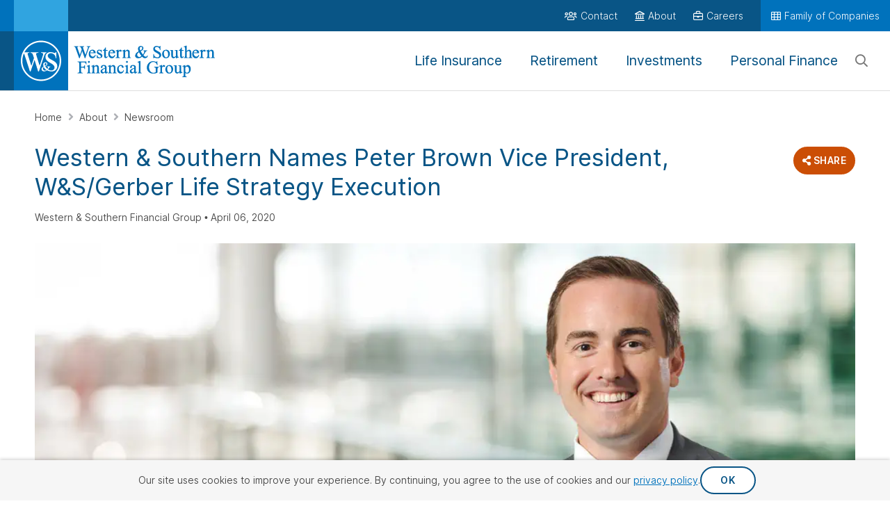

--- FILE ---
content_type: text/html; charset=utf-8
request_url: https://www.westernsouthern.com/about/newsroom/western-southern-names-peter-brown-vice-president
body_size: 53248
content:



<!DOCTYPE html>
<html lang="en" class="no-js ws-variable-fonts ws-critical-css">
<head>
    <meta charset="utf-8" />
    <meta http-equiv="X-UA-Compatible" content="IE=edge">
    <meta http-equiv="Content-type" content="text/html; charset=utf-8">
    <meta content="width=device-width, initial-scale=1.0" name="viewport" />
    <meta name="format-detection" content="telephone=no" />

                <link rel="preconnect" href="https://www.googletagmanager.com">

    <script>
        // Function to check if the browser is Chromium-based
        function isChromium() {
            return HTMLScriptElement.supports && HTMLScriptElement.supports("speculationrules")
        }

        if (isChromium()) {
            // Use Speculation Rules for Chromium-based browsers
            const script = document.createElement('script');
            script.type = 'speculationrules';
            script.text = JSON.stringify({
                "prefetch": [
                    {
                        "source": "document",
                        "where": {
                            "href_matches": [
                                "/*"
                            ]
                        },
                        "eagerness": "conservative"
                    }
                ],
                "prerender": [
                    {
                        "source": "document",
                        "where": {
                            "href_matches": [
                                "/*"
                            ]
                        },
                        "eagerness": "conservative"
                    }
                ]
            });
            document.head.appendChild(script);
        };
    </script>

    
        <script type="text/javascript">
            !(function (cfg) { function e() { cfg.onInit && cfg.onInit(i) } var S, u, D, t, n, i, C = window, x = document, w = C.location, I = "script", b = "ingestionendpoint", E = "disableExceptionTracking", A = "ai.device."; "instrumentationKey"[S = "toLowerCase"](), u = "crossOrigin", D = "POST", t = "appInsightsSDK", n = cfg.name || "appInsights", (cfg.name || C[t]) && (C[t] = n), i = C[n] || function (l) { var d = !1, g = !1, f = { initialize: !0, queue: [], sv: "7", version: 2, config: l }; function m(e, t) { var n = {}, i = "Browser"; function a(e) { e = "" + e; return 1 === e.length ? "0" + e : e } return n[A + "id"] = i[S](), n[A + "type"] = i, n["ai.operation.name"] = w && w.pathname || "_unknown_", n["ai.internal.sdkVersion"] = "javascript:snippet_" + (f.sv || f.version), { time: (i = new Date).getUTCFullYear() + "-" + a(1 + i.getUTCMonth()) + "-" + a(i.getUTCDate()) + "T" + a(i.getUTCHours()) + ":" + a(i.getUTCMinutes()) + ":" + a(i.getUTCSeconds()) + "." + (i.getUTCMilliseconds() / 1e3).toFixed(3).slice(2, 5) + "Z", iKey: e, name: "Microsoft.ApplicationInsights." + e.replace(/-/g, "") + "." + t, sampleRate: 100, tags: n, data: { baseData: { ver: 2 } }, ver: 4, seq: "1", aiDataContract: undefined } } var h = -1, v = 0, y = ["js.monitor.azure.com", "js.cdn.applicationinsights.io", "js.cdn.monitor.azure.com", "js0.cdn.applicationinsights.io", "js0.cdn.monitor.azure.com", "js2.cdn.applicationinsights.io", "js2.cdn.monitor.azure.com", "az416426.vo.msecnd.net"], k = l.url || cfg.src; if (k) { if ((n = navigator) && (~(n = (n.userAgent || "").toLowerCase()).indexOf("msie") || ~n.indexOf("trident/")) && ~k.indexOf("ai.3") && (k = k.replace(/(\/)(ai\.3\.)([^\d]*)$/, function (e, t, n) { return t + "ai.2" + n })), !1 !== cfg.cr) for (var e = 0; e < y.length; e++)if (0 < k.indexOf(y[e])) { h = e; break } var i = function (e) { var a, t, n, i, o, r, s, c, p, u; f.queue = [], g || (0 <= h && v + 1 < y.length ? (a = (h + v + 1) % y.length, T(k.replace(/^(.*\/\/)([\w\.]*)(\/.*)$/, function (e, t, n, i) { return t + y[a] + i })), v += 1) : (d = g = !0, o = k, c = (p = function () { var e, t = {}, n = l.connectionString; if (n) for (var i = n.split(";"), a = 0; a < i.length; a++) { var o = i[a].split("="); 2 === o.length && (t[o[0][S]()] = o[1]) } return t[b] || (e = (n = t.endpointsuffix) ? t.location : null, t[b] = "https://" + (e ? e + "." : "") + "dc." + (n || "services.visualstudio.com")), t }()).instrumentationkey || l.instrumentationKey || "", p = (p = p[b]) ? p + "/v2/track" : l.endpointUrl, (u = []).push((t = "SDK LOAD Failure: Failed to load Application Insights SDK script (See stack for details)", n = o, r = p, (s = (i = m(c, "Exception")).data).baseType = "ExceptionData", s.baseData.exceptions = [{ typeName: "SDKLoadFailed", message: t.replace(/\./g, "-"), hasFullStack: !1, stack: t + "\nSnippet failed to load [" + n + "] -- Telemetry is disabled\nHelp Link: https://go.microsoft.com/fwlink/?linkid=2128109\nHost: " + (w && w.pathname || "_unknown_") + "\nEndpoint: " + r, parsedStack: [] }], i)), u.push((s = o, t = p, (r = (n = m(c, "Message")).data).baseType = "MessageData", (i = r.baseData).message = 'AI (Internal): 99 message:"' + ("SDK LOAD Failure: Failed to load Application Insights SDK script (See stack for details) (" + s + ")").replace(/\"/g, "") + '"', i.properties = { endpoint: t }, n)), o = u, c = p, JSON && ((r = C.fetch) && !cfg.useXhr ? r(c, { method: D, body: JSON.stringify(o), mode: "cors" }) : XMLHttpRequest && ((s = new XMLHttpRequest).open(D, c), s.setRequestHeader("Content-type", "application/json"), s.send(JSON.stringify(o)))))) }, a = function (e, t) { g || setTimeout(function () { !t && f.core || i() }, 500), d = !1 }, T = function (e) { var n = x.createElement(I), e = (n.src = e, cfg[u]); return !e && "" !== e || "undefined" == n[u] || (n[u] = e), n.onload = a, n.onerror = i, n.onreadystatechange = function (e, t) { "loaded" !== n.readyState && "complete" !== n.readyState || a(0, t) }, cfg.ld && cfg.ld < 0 ? x.getElementsByTagName("head")[0].appendChild(n) : setTimeout(function () { x.getElementsByTagName(I)[0].parentNode.appendChild(n) }, cfg.ld || 0), n }; T(k) } try { f.cookie = x.cookie } catch (p) { } function t(e) { for (; e.length;)!function (t) { f[t] = function () { var e = arguments; d || f.queue.push(function () { f[t].apply(f, e) }) } }(e.pop()) } var r, s, n = "track", o = "TrackPage", c = "TrackEvent", n = (t([n + "Event", n + "PageView", n + "Exception", n + "Trace", n + "DependencyData", n + "Metric", n + "PageViewPerformance", "start" + o, "stop" + o, "start" + c, "stop" + c, "addTelemetryInitializer", "setAuthenticatedUserContext", "clearAuthenticatedUserContext", "flush"]), f.SeverityLevel = { Verbose: 0, Information: 1, Warning: 2, Error: 3, Critical: 4 }, (l.extensionConfig || {}).ApplicationInsightsAnalytics || {}); return !0 !== l[E] && !0 !== n[E] && (t(["_" + (r = "onerror")]), s = C[r], C[r] = function (e, t, n, i, a) { var o = s && s(e, t, n, i, a); return !0 !== o && f["_" + r]({ message: e, url: t, lineNumber: n, columnNumber: i, error: a, evt: C.event }), o }, l.autoExceptionInstrumented = !0), f }(cfg.cfg), (C[n] = i).queue && 0 === i.queue.length ? (i.queue.push(e), i.trackPageView({})) : e(); })({
                src: "https://js.monitor.azure.com/scripts/b/ai.3.gbl.min.js",
                // name: "appInsights",
                // ld: 0,
                // useXhr: 1,
                crossOrigin: "anonymous",
                // onInit: null,
                // cr: 0,
                cfg: { // Application Insights Configuration
                    connectionString: "InstrumentationKey=644b8efa-a802-441c-bae9-c9c5f53e7149;IngestionEndpoint=https://eastus-8.in.applicationinsights.azure.com/;LiveEndpoint=https://eastus.livediagnostics.monitor.azure.com/"
                }
            });
        </script>

    <script>
    function ws_onCssLoad(n){n.onload=null;n.media="all"}ws_cssAndJsServerUrl="",function(){function r(){var r,u,i;if("performance"in window&&(r=performance.getEntriesByName(window.location),r.length)){for(u=performance.now()-r[0].requestStart,i=0;i<n.length;i++)if(u<=n[i].responseTime){t(n[i]);return}t(n[2]);return}t(n[0])}function t(n){document.documentElement.dataset.wsConnectionQuality=n.name}document.documentElement.classList.remove("no-js");try{var n=[{name:"good",responseTime:"1200"},{name:"fair",responseTime:"1500"},{name:"poor",responseTime:"1800"}];r()}catch(i){console.error(i);t(n[0])}}()
    </script>

    <!-- placeholder: HeadTop --><!-- /place_holder: HeadTop -->
    <!-- placeholder: Analytics -->        <!-- Google Tag Manager -->
<script>
document.addEventListener('WsScriptBundleLoaded', function () {
(function(w,d,s,l,i){w[l]=w[l]||[];w[l].push({'gtm.start':
new Date().getTime(),event:'gtm.js'});var f=d.getElementsByTagName(s)[0],
j=d.createElement(s),dl=l!='dataLayer'?'&l='+l:'';j.async=true;j.src=
'https://www.googletagmanager.com/gtm.js?id='+i+dl;f.parentNode.insertBefore(j,f);
})(window,document,'script','dataLayer','GTM-KTQS585');
});
</script>        <!-- End Google Tag Manager -->
        <!-- Hotjar Tracking Code -->
<!-- Hotjar Tracking Code --> <script> (function(h,o,t,j,a,r){ h.hj=h.hj||function(){(h.hj.q=h.hj.q||[]).push(arguments)}; h._hjSettings={hjid:2703833,hjsv:6}; a=o.getElementsByTagName('head')[0]; r=o.createElement('script');r.async=1; r.src=t+h._hjSettings.hjid+j+h._hjSettings.hjsv; a.appendChild(r); })(window,document,'https://static.hotjar.com/c/hotjar-','.js?sv='); </script>        <!-- End Hotjar Tracking Code -->
<!-- /place_holder: Analytics -->
    
    <!-- placeholder: Metadata -->    <link rel="apple-touch-icon"  sizes="152x152" href="/-/media/project/westernsouthern/images/wsfg/icons/apple-touch-icon-152x152.png?rev=9c4a746a54cb47358adccc962d95142f">
    <link rel="apple-touch-icon"  sizes="180x180" href="/-/media/project/westernsouthern/images/wsfg/icons/apple-touch-icon-180x180.png?rev=733652142cf44a17a6639975abd78da9">
    <link rel="icon"  type="image/png" sizes="32x32" href="/-/media/project/westernsouthern/images/wsfg/icons/favicon-32x32.png?rev=1189501105934ee3aea14db4b8d20298">
    <link rel="icon"  sizes="192x192" href="/-/media/project/westernsouthern/images/wsfg/icons/android-chrome-192x192.png?rev=82543e7bf3f742458e03335aeab1c853">

<link rel="mask-icon" href="/-/media/project/westernsouthern/images/wsfg/icons/safari-pinned-tab.svg?rev=238a569f5cd74ea4bd6fb0b65f6c1158" color="#0072bc">
<link rel="shortcut icon" href="/-/media/project/westernsouthern/images/wsfg/icons/favicon.ico?rev=abe27ccba21e44bc8983205526ccd9cf">
<link rel="manifest" href="/-/media/project/westernsouthern/browsersettings/wsfg/manifest.json?rev=e2bf9229bbdf4760a6600d44b824c148">
<meta name="msapplication-config" content="/-/media/project/westernsouthern/browsersettings/wsfg/browserconfig.xml?rev=8518ab1de32f4b03a995375315b7d9fb" />
<meta name="msapplication-TileColor" content="#ffffff" />
<meta name="theme-color" content="#ffffff">
<title>Western &amp; Southern Names Peter Brown Vice President, W&amp;S/Gerber Life Strategy Execution</title>
    <meta name="description" content="Western &amp;amp; Southern has established a new team to execute strategies to leverage the company&amp;rsquo;s investment in Gerber Life. 

&amp;nbsp;" />
<meta property="og:title" content="Western &amp; Southern Names Peter Brown Vice President, W&amp;S/Gerber Life Strategy Execution" />
<meta property="og:type" content="article" />
<meta property="og:url" content="https://www.westernsouthern.com/about/newsroom/western-southern-names-peter-brown-vice-president" />
<meta property="og:image" content="https://www.westernsouthern.com/-/media/feature/westernsouthern/metadata/social-share-images/peter-j-brown-headshot-social.jpg?rev=94b9ddcdc8974bfd9bdfb91460618615" />
<meta property="og:description" content="Western &amp;amp; Southern has established a new team to execute strategies to leverage the company&amp;rsquo;s investment in Gerber Life. 

&amp;nbsp;" />
<meta name="twitter:card" content="summary_large_image" />
<meta name="twitter:title" content="Western &amp; Southern Names Peter Brown Vice President, W&amp;S/Gerber Life Strategy Execution" />
<meta name="twitter:description" content="Western &amp;amp; Southern has established a new team to execute strategies to leverage the company&amp;rsquo;s investment in Gerber Life. 

&amp;nbsp;" />
<meta name="twitter:url" content="https://www.westernsouthern.com/about/newsroom/western-southern-names-peter-brown-vice-president" />
<meta name="twitter:image" content="https://www.westernsouthern.com/-/media/feature/westernsouthern/metadata/social-share-images/peter-j-brown-headshot-social.jpg?rev=94b9ddcdc8974bfd9bdfb91460618615" />


    <meta name="robots" content="NOINDEX" />
    <link rel="canonical" href="https://www.westernsouthern.com/about/newsroom/western-southern-names-peter-brown-vice-president" />
<!-- /place_holder: Metadata -->
    <!-- placeholder: StructuredData --><!-- /place_holder: StructuredData -->

        <script nomodule src="/vendors/fg-loadcss/cssrelpreload.min.js"></script>


        <style>
            @charset "UTF-8";@media (min-width:992px){.col-md-3{flex:0 0 auto;width:25%}.col-md-4{flex:0 0 auto;width:33.33333333%}.col-md-9{flex:0 0 auto;width:75%}}.fa-money-bill-wave{--fa:"\f53a";--fa--fa:"\f53a\f53a"}.fa-piggy-bank{--fa:"\f4d3";--fa--fa:"\f4d3\f4d3"}.ws-authored-content ol,.ws-authored-content ul{margin:0 0 25px}.ws-authored-content ul:last-child{margin-bottom:0}.ws-content__icon{color:#095586;font-size:4.5rem}.ws-content__item--size_sm{margin-bottom:10px}.ws-grid--separator_divider{margin:-11px;overflow:hidden;padding:11px}.ws-grid--separator_divider .ws-grid__row{margin-left:-40px;margin-right:-40px}.ws-grid--separator_divider .ws-grid__col{padding-left:40px;padding-right:40px}.ws-grid--separator_divider .ws-grid__row{padding-bottom:80px}.ws-grid--separator_divider .ws-grid__row:last-child{padding-bottom:0}.ws-grid--separator_divider .ws-grid__row{margin-bottom:-80px}.ws-grid--separator_divider .ws-grid__col{margin-bottom:80px}.ws-grid--separator_divider>.ws-grid__row>.col-12:nth-child(n):after{display:block}.ws-grid--separator_divider>.ws-grid__row>.col-12:after{border-top:1px solid #dedede;bottom:-40px;content:"";display:block;height:1px;left:50%;position:absolute;top:auto;transform:translateX(-50%);width:calc(75% - 60px)}@media (min-width:992px){.ws-grid--separator_divider>.ws-grid__row>.col-md-4:nth-child(n):after{display:block}.ws-grid--separator_divider>.ws-grid__row>[class*=col-md-]:not(.col-md-12):after{border-right:1px solid #dedede;border-top:none;bottom:auto;content:"";display:block;height:75%;left:auto;margin-left:0;position:absolute;right:0;top:12.5%;width:1px}}@media (min-width:768px){.col-sm-4{flex:0 0 auto;width:33.33333333%}.col-sm-8{flex:0 0 auto;width:66.66666667%}.col-sm-10{flex:0 0 auto;width:83.33333333%}.offset-sm-1{margin-left:8.33333333%}}@media (min-width:992px){.col-md-3{flex:0 0 auto;width:25%}.col-md-8{flex:0 0 auto;width:66.66666667%}.col-md-9{flex:0 0 auto;width:75%}.offset-md-2{margin-left:16.66666667%}}.ws-section__item--overflow_hidden{overflow:hidden}.ws-content--align_center h2{text-align:center}.ws-content--align_center h2:after{margin-left:auto;margin-right:auto}.ws-carousel__item{background-color:#fff}.ws-carousel__item--background_transparent{background-color:transparent}.ws-carousel--theme_film-strip{overflow:hidden}.ws-carousel--overflow_visible{overflow:visible}.ws-section--carousel_film-strip{contain-intrinsic-size:1px 282px;content-visibility:auto}@media (min-width:768px){.ws-section--carousel_film-strip{contain-intrinsic-size:1px 288px}}.ws-carousel--theme_film-strip:not(.ws-carousel--theme_category-carousel){height:230px;margin-top:10px;overflow-y:hidden}.ws-carousel--theme_film-strip .ws-carousel__item:not(.slick-active){opacity:.4}.ws-film-strip-card{background-color:#fff;border:1px solid #dedede;margin:0 5px;width:272px}.ws-film-strip-card__card-link{display:flex;flex-direction:column;height:100%;text-decoration:none;width:100%}.ws-film-strip-card .ws-film-strip-card__card-link .ws-film-strip-card__img{margin-bottom:0}.ws-pill{background:transparent;border:1px solid #0072bc;border-radius:2px;color:#0072bc;display:inline-block;font-family:Roboto,Helvetica,Tahoma,sans-serif;font-family:var(--font-family-roboto);font-size:1.2rem;font-weight:700;font-weight:var(--font-weight-bold);line-height:1.4em;margin-bottom:2px;padding:5px 10px}@media (min-width:768px){.ws-pill{border-width:2px;font-size:1.4rem;letter-spacing:.5px;padding-left:15px;padding-right:15px}}.ws-pill--light{font-weight:400;font-weight:var(--font-weight-normal-heading)}@media (min-width:768px){.ws-pill--light{border-width:1px}}.ws-pill--theme_secondary{background-color:#dedede;border-color:#e0e0e0;color:#484848;font-family:Roboto,Helvetica,Tahoma,sans-serif;font-family:var(--font-family-roboto);font-weight:500;font-weight:var(--font-weight-medium)}@media (min-width:768px){.ws-pill--theme_secondary{font-size:1.2rem}}.ws-pill--dismissible{padding-right:30px;position:relative}.ws-pill--dismissible:after{content:"x";position:absolute;right:10px}.ws-heading--size_md{color:#484848;font-size:2rem;line-height:1.25em}@media (min-width:768px){.ws-heading--size_md{font-size:2.2rem;line-height:1.25em}}.ws-heading--theme_table{color:#095586;font-size:1.6rem;line-height:1.25em;text-align:left}@media (min-width:768px){.ws-heading--theme_table{font-size:2.4rem;line-height:1.167em}}@media (min-width:992px){.ws-inline-cta{display:flex;justify-content:space-between}}.ws-inline-cta__left{margin-bottom:25px}@media (min-width:992px){.ws-inline-cta__left{margin-bottom:0;margin-right:60px}.ws-inline-cta__right{text-align:right;white-space:nowrap}.ws-inline-cta__right--vertical-align_center{align-self:center}}.ws-list--inline>li{display:inline-block}.ws-list--theme_pills>li{margin-bottom:5px;margin-right:5px}.ws-list--theme_pills>li:last-child{margin-right:0}@media (min-width:768px){.ws-accordion--layout_adaptive[data-breakpoint=tablet] .ws-accordion__header:not(.ws-accordion__header--active):not(.ws-accordion__header--inactive) .ws-accordion__header-trigger:after{content:"\f054";content:"\f077";display:inline-block;font-family:Font Awesome\ 6 Pro,Font Awesome\ 6 Pro Fallback!important;font-style:normal;font-weight:400;font-weight:900;line-height:1;margin-left:10px}.ws-accordion--layout_adaptive[data-breakpoint=tablet] .ws-accordion__header:not(.ws-accordion__header--active):not(.ws-accordion__header--inactive)+.ws-accordion__content{display:block}}.ws-accordion--filter-bar{background:#f6f6f6;border:none;font-family:Roboto,Helvetica,Tahoma,sans-serif;font-family:var(--font-family-roboto);font-weight:400;font-weight:var(--font-weight-normal-body)}.ws-accordion--filter-bar .ws-accordion__header{font-size:1.6rem;font-weight:700;font-weight:var(--font-weight-bold);overflow:hidden;padding:20px;width:100%}.ws-accordion--filter-bar .ws-accordion__header:after{display:none}.ws-accordion--filter-bar .ws-accordion__content{padding:0 20px 20px}.ws-accordion--filter-bar .ws-accordion__content:after{clear:both;content:"";display:block}.ws-accordion__header-trigger{color:#0072bc;display:block;width:100%}.ws-accordion__header-trigger:after{color:#f06c33;content:"\f054";content:"\f078";display:inline-block;float:right;font-family:Font Awesome\ 6 Pro,Font Awesome\ 6 Pro Fallback!important;font-style:normal;font-weight:400;font-weight:900;line-height:1;margin-left:10px}.ws-accordian-filters__bottom-border,.ws-accordian-filters__top-border{border:solid #e0e0e0;border-width:1px 0 0}.ws-accordian-filters__bottom-border{padding:15px 0 0}.ws-accordian-filters__heading{font-weight:300;font-weight:var(--font-weight-light)}.ws-accordian-filters__clear-buttons{display:inline;margin-right:10px}.ws-accordian-active-filters{background-color:#f6f6f6;padding:0 20px 10px}.ws-accordion__clear-all-button{color:#095586;font-family:Roboto,Helvetica,Tahoma,sans-serif;font-family:var(--font-family-roboto);font-size:1.2rem;font-weight:400;font-weight:var(--font-weight-normal-heading)}.ws-margin-bottom-xs{margin-bottom:10px}@media (min-width:768px){.ws-margin-bottom-xs{margin-bottom:25px}}.ws-margin-bottom-sm{margin-bottom:25px}@media (min-width:768px){.ws-margin-bottom-sm{margin-bottom:50px}}@media (min-width:992px){.col-md-3{flex:0 0 auto;width:25%}.col-md-6{flex:0 0 auto;width:50%}.col-md-8{flex:0 0 auto;width:66.66666667%}.col-md-9{flex:0 0 auto;width:75%}}.nav-link{background:none;border:0;color:var(--bs-nav-link-color);display:block;font-size:var(--bs-nav-link-font-size);font-weight:var(--bs-nav-link-font-weight);padding:var(--bs-nav-link-padding-y) var(--bs-nav-link-padding-x);text-decoration:none}.fa-pinterest-p{--fa:"\f231"}.fa-brands,.fa-light,.fa-regular,.fa-solid,.fal,.fas{display:var(--fa-display,inline-block);font-style:normal;line-height:1}.fa-brands:before,.fa-light:before,.fa-regular:before,.fa-solid:before,.fal:before,.fas:before{content:var(--fa)}.fa-link{--fa:"\f0c1";--fa--fa:"\f0c1\f0c1"}.fa-list-ul{--fa:"\f0ca";--fa--fa:"\f0ca\f0ca"}.fa-print{--fa:"\f02f";--fa--fa:"\f02f\f02f"}.ws-section__item--theme_gray{background:#f6f6f6;color:#484848}.ws-section__item--margin-top_off{margin-top:0}.ws-section__item--margin-bottom_md{margin-bottom:25px}.ws-section__item--padding-horizontal_off{padding-left:0;padding-right:0}.ws-authored-content img{display:block;margin-bottom:25px;margin-left:auto;margin-right:auto;max-width:100%}.ws-body--minified-header:not(.ws-body--fixed-nav) .ws-main-content{padding-top:71px}@media (min-width:992px){.ws-body--minified-header:not(.ws-body--fixed-nav) .ws-main-content{padding-top:0}}.ws-rte-placeholder-content{clear:both;margin-bottom:25px}.ws-authored-content--size_sm,.ws-authored-content--size_xs,.ws-authored-content--size_xs p{font-size:1.2rem;line-height:1.833em}.ws-video{display:block;position:relative}.ws-video__image{width:100%}.ws-inline-video-container{background-color:#000;margin-bottom:25px}.ws-inline-video-container:not(.ws-inline-video-container--vertical) .ws-video__inline-image-wrapper{margin-left:-25px;margin-right:-25px;margin-top:-20px;padding-top:calc(56.25% + 28.125px);position:relative}.ws-inline-video-container:not(.ws-inline-video-container--vertical) .ws-video__inline-image-wrapper .ws-video__image{margin-bottom:0;max-height:100%;object-fit:contain;padding-left:25px;padding-right:25px;position:absolute;top:50%;transform:translateY(-50%);width:100%!important}@media (min-width:768px){.ws-inline-video-container:not(.ws-inline-video-container--vertical) .ws-video__inline-image-wrapper{margin-left:-50px;margin-right:-50px;margin-top:-40px;padding-top:calc(56.25% + 56.25px)}.ws-inline-video-container:not(.ws-inline-video-container--vertical) .ws-video__inline-image-wrapper .ws-video__image{padding-left:50px;padding-right:50px}}@media (min-width:992px){.ws-inline-video-container:not(.ws-inline-video-container--vertical) .ws-video__inline-image-wrapper{margin-left:0;margin-right:0;margin-top:0;padding-top:56.25%}.ws-inline-video-container:not(.ws-inline-video-container--vertical) .ws-video__inline-image-wrapper .ws-video__image{padding-left:0;padding-right:0}}.ws-video__icon{border:6px solid #fff;border-radius:50%;box-shadow:0 1px 4px 0 rgba(0,0,0,.5);height:120px;left:50%;opacity:.7;position:absolute;top:50%;transform:translateX(-50%) translateY(-50%) scale(1);width:120px}.ws-video__icon:before{border-bottom:25px solid transparent;border-left:40px solid #fff;border-top:25px solid transparent;content:"";filter:drop-shadow(0 1px 4px rgba(0,0,0,.5));height:0;left:50%;position:absolute;top:50%;transform:translateX(-35%) translateY(-50%);width:0}.ws-article .ws-section__item--article-header{padding-bottom:0}.ws-article .ws-article-header .ws-article-header--padding_off{padding-top:0}.ws-article .ws-article__section--header{display:flex;flex-direction:column-reverse}.ws-article .ws-article__heading{padding-bottom:2px}.ws-article .ws-article__teaser.ws-authored-content{font-family:Roboto,Helvetica,Tahoma,sans-serif;font-family:var(--font-family-roboto);font-size:19px;font-weight:300;font-weight:var(--font-weight-light);line-height:1.05263;margin-bottom:10px}@media (min-width:992px){.ws-article .ws-article__teaser.ws-authored-content{font-size:2.25rem;line-height:1.25}}.ws-article .ws-article__sub-header-group{display:flex;flex-direction:column;justify-content:space-between}@media (min-width:992px){.ws-article .ws-article__sub-header-group{align-items:center;flex-direction:row}}.ws-article .ws-article__sub-header-group-item{margin-bottom:10px}@media (min-width:992px){.ws-article .ws-article__sub-header-group-item{margin-bottom:0}}.ws-article .ws-article__body{margin-top:15px;padding-top:0}@media (max-width:991px){.ws-clustered-table-of-contents__col{display:none!important}}@media (min-width:992px){.ws-clustered-table-of-contents__col{align-items:flex-start}}.ws-clustered-article-breadcrumb{margin:0 -25px}@media (max-width:767px){.ws-clustered-article-breadcrumb .ws-section--breadcrumbs:before{left:-5px;right:-5px}}@media (min-width:768px){.ws-clustered-article-breadcrumb{margin:9px -50px}}@media (min-width:1500px){.ws-clustered-article-breadcrumb{margin:0}}.ws-cta-block .ws-cta-block__wrapper{background-color:#f6f6f6}.ws-cta-block__wrapper{align-items:center;display:flex;flex-direction:column}@media (min-width:992px){.ws-cta-block__wrapper{flex-direction:row}}.ws-cta-block__wrapper.ws-cta-block__wrapper--text-only{justify-content:center}.ws-cta-block__form{align-self:stretch;height:100%;overflow-x:hidden;overflow-y:hidden}.ws-cta-block__form--hidden{display:none!important}.ws-cta-block--layout_article{padding:1px 0}.ws-cta-block--layout_article:not([class*=ws-section__item--theme_dark]){background:none}@media (min-width:992px){.ws-cta-block--layout_article .ws-cta-block__wrapper{flex-direction:column}}@media (min-width:1200px){.ws-cta-block--layout_article .ws-cta-block__wrapper{flex-direction:row}}@media (min-width:992px){.ws-grid__col.col-md-8{flex:0 0 auto;width:66.66666667%}}.ws-minified-header-wrapper{margin:0 auto;max-width:1920px;width:100%}@media (min-width:992px){.ws-minified-header .ws-minified-header__item--display_minified{left:-9999px;position:fixed}}@media screen and (max-width:991px){.ws-main-content--template_d198b600-e7dd-4e93-91d3-03e5cfad74f9 .ws-minified-header .ws-cta{bottom:27px;box-shadow:0 0 11px 1px hsla(223,5%,70%,.5);line-height:1.9rem!important;margin-left:90px!important;min-height:46px;min-width:50px!important;padding:11px 20px!important;position:fixed!important;right:25px;text-wrap:wrap!important;visibility:visible;z-index:47}}@media screen and (max-width:991px) and (min-width:768px){.ws-main-content--template_d198b600-e7dd-4e93-91d3-03e5cfad74f9 .ws-minified-header .ws-cta{bottom:52px;right:50px}}.ws-share{align-items:center;display:flex}.ws-share.ws-article__sub-header-group-item{margin-bottom:10px}@media (min-width:992px){.ws-share.ws-article__sub-header-group-item{margin-bottom:0}}.ws-share__label{align-self:flex-start;font-size:1.4rem;line-height:34px;margin-right:5px;text-transform:uppercase}@media (min-width:768px){.ws-share__label{font-size:1.8rem}}.ws-share__buttons{align-items:center;display:flex;flex-wrap:wrap;list-style-image:url([data-uri]);margin:0 0 -5px;padding:0}.ws-share__button-wrapper{margin-bottom:2px}.ws-share__button-wrapper:not(:last-child){margin-right:2px}.ws-share__button{padding:2px;text-decoration:none}.ws-share__button-content{align-items:center;border:1px solid #095586;border-radius:50%;color:#095586;display:flex;font-size:1.5rem;font-weight:400;height:30px;justify-content:center;width:30px}.ws-clustered-table-of-contents{z-index:5}.ws-clustered-table-of-contents.ws-clustered-table-of-contents--mobile{background-color:#095586;box-shadow:0 5px 4px 0 rgba(0,0,0,.15);color:#fff;height:54.5px;margin:10px -25px;padding:15px 25px;position:sticky;top:71px;width:unset}@media (min-width:768px){.ws-clustered-table-of-contents.ws-clustered-table-of-contents--mobile{margin:10px -50px}}@media (min-width:992px){.ws-clustered-table-of-contents.ws-clustered-table-of-contents--mobile{display:none}}.ws-clustered-table-of-contents.ws-clustered-table-of-contents--mobile>.ws-clustered-table-of-contents__heading{padding-top:2px}.ws-clustered-table-of-contents.ws-clustered-table-of-contents--mobile>.ws-clustered-table-of-contents__heading:after{color:#fff}.ws-clustered-table-of-contents.ws-clustered-table-of-contents--desktop{display:none}@media (min-width:992px){.ws-clustered-table-of-contents.ws-clustered-table-of-contents--desktop{background-color:#fff;color:#484848;display:block;font-size:1.6rem;line-height:1.75;margin:75px 0 0;padding:0;position:sticky;top:85px;width:100%}}.ws-clustered-table-of-contents>.ws-clustered-table-of-contents__heading{color:#484848;font-size:1.8rem;line-height:1.25em;margin-bottom:0;padding:10px 10px 10px 0;text-align:left;text-transform:uppercase}@media (min-width:768px){.ws-clustered-table-of-contents>.ws-clustered-table-of-contents__heading{font-size:2rem;line-height:1.25em}}@media (max-width:991px){.ws-clustered-table-of-contents>.ws-clustered-table-of-contents__heading{background-color:#095586;color:#fff;padding:10px 0 0}.ws-clustered-table-of-contents>.ws-clustered-table-of-contents__heading:after{right:0}}@media (min-width:992px){.ws-clustered-table-of-contents>.ws-clustered-table-of-contents__heading{border-right:2px solid #dedede}}.ws-clustered-table-of-contents>.ws-clustered-table-of-contents__heading em{margin-right:10px}.ws-clustered-table-of-contents .ws-clustered-table-of-contents__content{background-color:#095586;padding:0}@media (min-width:992px){.ws-clustered-table-of-contents .ws-clustered-table-of-contents__content{background-color:unset;border-right:2px solid #dedede}}.ws-clustered-table-of-contents .ws-clustered-table-of-contents__list{margin:0;padding-left:17px}@media (max-width:991px){.ws-clustered-table-of-contents .ws-clustered-table-of-contents__list{background-color:#095586;padding:15px 15px 0}}@media (min-width:992px){.ws-clustered-table-of-contents .ws-clustered-table-of-contents__list{margin-right:-3px}}.ws-clustered-table-of-contents .ws-clustered-table-of-contents__list .ws-table-of-contents__list-item{font-size:1.6rem;line-height:1.75;width:100%}.ws-clustered-table-of-contents .ws-clustered-table-of-contents__list .ws-table-of-contents__list-item .ws-table-of-contents__link{color:#fff;display:block;font-size:1.6rem;line-height:22px;padding:5px 25px 10px 0;text-decoration:none}@media (min-width:992px){.ws-clustered-table-of-contents .ws-clustered-table-of-contents__list .ws-table-of-contents__list-item .ws-table-of-contents__link{color:#484848}}.ws-clustered-table-of-contents .ws-toc-sidebar{align-items:center;background-image:url(/-/media/project/westernsouthern/images/backgrounds/digital-pattern-tl.png),linear-gradient(90deg,#0072bc,#30a4e0);background-position:0 0;background-repeat:no-repeat;background-size:225px auto,auto;color:#fff;display:flex;flex-direction:column;margin-top:35px;padding:30px 20px;text-align:center}@media (min-width:768px){.ws-clustered-table-of-contents .ws-toc-sidebar{background-size:360px,auto,auto}}@media (max-width:991px){.ws-clustered-table-of-contents .ws-toc-sidebar{display:none}}.ws-clustered-table-of-contents .ws-toc-sidebar .ws-toc-sidebar__heading{color:#fff;font-size:20px;font-weight:700;line-height:28px;margin-bottom:10px}.ws-clustered-table-of-contents .ws-toc-sidebar .ws-toc-sidebar__text{font-size:16px;line-height:24px;margin-bottom:25px}.ws-accordion__details--vertical-padding{padding-bottom:25px}.ws-nowrap{white-space:nowrap}.ws-margin-bottom-xs-fixed{margin-bottom:10px}.ws-margin-top-xs{margin-top:10px}@media (min-width:768px){.ws-margin-top-xs{margin-top:25px}}.ws-util__visually-hidden{border:0;clip:rect(0 0 0 0);height:1px;margin:-1px;overflow:hidden;padding:0;position:absolute;width:1px}@media (min-width:768px){.col-sm-4{flex:0 0 auto;width:33.33333333%}.col-sm-8{flex:0 0 auto;width:66.66666667%}}@media (min-width:992px){.col-md-3{flex:0 0 auto;width:25%}.col-md-9{flex:0 0 auto;width:75%}}.ws-action-link{display:inline-block;font-family:Roboto,Helvetica,Tahoma,sans-serif;font-family:var(--font-family-roboto);font-size:1.4rem;font-weight:700;font-weight:var(--font-weight-bold);letter-spacing:.5px;line-height:1.214em;text-transform:uppercase}.ws-action-link,.ws-action-link:visited{color:#095586;text-decoration:none}.ws-action-link__chevron{text-decoration:none;white-space:nowrap}.ws-action-link__chevron:after{color:#095586;content:"\f054";display:inline-block;font-family:Font Awesome\ 6 Pro,Font Awesome\ 6 Pro Fallback!important;font-style:normal;font-weight:400;font-weight:900;line-height:1;line-height:1.214em;margin-left:10px;vertical-align:0}.ws-authored-content p:not([class*=ws-margin-]),.ws-paragraph{margin-bottom:25px}.ws-authored-content p:not([class*=ws-margin-]):last-child,.ws-paragraph:last-child{margin-bottom:0}.ws-authored-content,.ws-authored-content li,.ws-authored-content p,.ws-paragraph{font-size:1.6rem;line-height:1.75}.ws-paragraph--size_lg,.ws-paragraph.ws-paragraph--size_lg{font-size:1.6rem;line-height:1.75em}@media (min-width:768px){.ws-paragraph--size_lg,.ws-paragraph.ws-paragraph--size_lg{font-size:1.8rem;line-height:1.778em}}.ws-paragraph--theme_light{color:#fff}.ws-heading.ws-heading--theme_grid-item{color:#484848;font-size:2rem;line-height:1.25em}@media (min-width:768px){.ws-heading.ws-heading--theme_grid-item{font-size:2.2rem;line-height:1.25em}}.ws-content--align_center .ws-heading,.ws-heading--align_center{text-align:center}.ws-heading.ws-heading--theme_light{color:#fff}.ws-hero-spotlight .ws-heading{font-size:2.304rem}@media (min-width:768px){.ws-hero-spotlight .ws-heading{font-size:2.592rem}}.ws-hero-spotlight{background-image:url(/-/media/project/westernsouthern/images/backgrounds/digital-pattern-tl.png),linear-gradient(270deg,#0072bc,#30a4e0);background-image:url(/-/media/project/westernsouthern/images/backgrounds/digital-pattern-br.png),linear-gradient(90deg,#0072bc,#30a4e0);background-position:0 0;background-position:100% 100%,0 0;background-repeat:no-repeat;background-size:225px auto,auto;border-image:linear-gradient(90deg,#0072bc,#30a4e0 26%,#a7edfc 49%,#f1c747 75%,#f06c33) 1;border-top-style:solid;border-width:3px 0 0;margin-bottom:-50px;padding:25px;position:relative;text-align:center;top:-50px}@media (min-width:768px){.ws-hero-spotlight{background-size:360px,auto,auto;background-size:225px auto,auto;margin-bottom:-100px;padding:50px;top:-100px}}@media (min-width:1200px){.ws-hero-spotlight{padding-left:100px;padding-right:100px}}.ws-hero-spotlight .ws-content__item{margin-bottom:15px}.ws-hero-spotlight .ws-content__item:last-child{margin-bottom:0}@media (min-width:992px){.col-md-3{flex:0 0 auto;width:25%}.col-md-4{flex:0 0 auto;width:33.33333333%}.col-md-6{flex:0 0 auto;width:50%}.col-md-9{flex:0 0 auto;width:75%}}.img-fluid{height:auto;max-width:100%}.fa-3x{font-size:3em}.fa-check-circle{--fa:"\f058";--fa--fa:"\f058\f058"}.ws-icon:not(.lazyload){display:inline-block;font-family:Font Awesome\ 6 Brands,Font Awesome\ 6 Pro,Font Awesome\ 6 Pro Fallback!important;font-style:normal;font-weight:400;font-weight:300;line-height:1}.ws-authored-content h2:not(.ws-heading--not-underlined):after{background-image:linear-gradient(90deg,#0072bc,#30a4e0);content:"";display:block;height:4px;margin-bottom:25px;margin-top:10px;width:120px;width:100px}.ws-authored-content h2:not(.ws-heading--not-underlined)[style*="text-align: center"]:after{margin-left:auto;margin-right:auto}.ws-heading--underlined:last-child:after{margin-bottom:0}.ws-content__image-wrapper{max-width:100%}@media (min-width:992px){.ws-grid__col.col-md-4,.ws-grid__row .col-md-4{flex:0 0 auto;width:33.33333333%}}.ws-grid--appearance_block .ws-grid__row{margin-left:-10px;margin-right:-10px}.ws-grid--appearance_block .ws-grid__col{padding-left:10px;padding-right:10px}.ws-grid--appearance_block .ws-grid__row{padding-bottom:20px}.ws-grid--appearance_block .ws-grid__row:last-child{padding-bottom:0}.ws-grid--appearance_block .ws-grid__row{margin-bottom:-20px}.ws-grid--appearance_block .ws-grid__col{margin-bottom:20px}.ws-grid--appearance_block .ws-grid__item{padding:20px}@media (min-width:768px){.ws-grid--appearance_block .ws-grid__item{padding:40px}}.ws-grid .ws-grid__row--custom-form-modal{margin-bottom:-20px}.ws-grid--supporting.ws-grid--appearance_block .ws-grid__item{background-color:#f6f6f6}.ws-accordion__summary--theme_notification-alert{font-size:16px;font-weight:700;font-weight:var(--font-weight-bold);text-transform:none;width:92%}.ws-accordion__summary--theme_notification-alert:after{color:#484848;font-size:18px;font-weight:400!important;position:absolute;right:0;top:17px}.ws-accordion__details:not(.ws-accordion__details--theme_megamenu){display:block}.ws-accordion__details:not(.ws-accordion__details--theme_megamenu)[open] .ws-accordion__summary:after{content:"\f054";content:"\f077";display:inline-block;font-family:Font Awesome\ 6 Pro,Font Awesome\ 6 Pro Fallback!important;font-style:normal;font-weight:400;font-weight:900;line-height:1;margin-left:10px}.ws-accordion__details-container--theme_notification-alert{display:flex;gap:10px}@media (max-width:479px){.ws-accordion__details-container--theme_notification-alert{padding-bottom:5px}}.ws-accordion__details-container--theme_notification-alert .ws-accordion__details-icon{font-size:24px;padding-top:10px}.ws-accordion__details--theme_notification-alert{padding:15px 0;position:relative;width:100%}.ws-accordion__details--theme_notification-alert .ws-accordion__text{line-height:1.5;margin:5px 0;width:92%}.ws-single-accordion{contain-intrinsic-size:1px calc(860px - 100vw);content-visibility:auto}@media (min-width:768px){.ws-single-accordion{contain-intrinsic-size:1px calc(1120px - 100vw)}}@media (min-width:992px){.ws-single-accordion{contain-intrinsic-size:1px calc(1280px - 100vw)}}@media (min-width:1200px){.ws-single-accordion{contain-intrinsic-size:1px 235px}}.ws-accordion__details-container--theme_notification-alert .ws-accordion__text a,.ws-accordion__details-container--theme_notification-alert .ws-accordion__text a:visited{color:#484848}.ws-accordion__details-container--theme_notification-alert .ws-accordion__text a{text-decoration:underline}.ws-accordion__details-container--theme_notification-alert .ws-accordion__text a:visited{text-decoration:underline dotted}@media (max-width:991px){.ws-mh-off-sm-down{height:auto!important}}@media (min-width:768px){.col-sm-6{flex:0 0 auto;width:50%}}@media (min-width:992px){.col-md-3{flex:0 0 auto;width:25%}.col-md-4{flex:0 0 auto;width:33.33333333%}.col-md-8{flex:0 0 auto;width:66.66666667%}.col-md-9{flex:0 0 auto;width:75%}}@font-face{font-display:block;font-family:Font Awesome\ 6 Brands;font-style:normal;font-weight:400;src:url(/vendors/fontawesome-pro-6.7.2-web/webfonts/fa-brands-400.woff2) format("woff2"),url(/vendors/fontawesome-pro-6.7.2-web/webfonts/fa-brands-400.ttf) format("truetype")}.fa-brands,.fa-regular,.far{font-weight:400}.fa-linkedin-in{--fa:"\f0e1"}.fa-facebook-f{--fa:"\f39e"}.fa-x-twitter{--fa:"\e61b"}.fa-youtube{--fa:"\f167"}.fa-pinterest{--fa:"\f0d2"}.fa-brands,.fa-light,.fa-regular,.fa-solid,.fal,.far,.fas{display:var(--fa-display,inline-block);font-style:normal;line-height:1}.fa-brands:before,.fa-light:before,.fa-regular:before,.fa-solid:before,.fal:before,.far:before,.fas:before{content:var(--fa)}.fa-light,.fa-regular,.fa-solid,.fal,.far,.fas{font-family:Font Awesome\ 6 Pro}.fa-brands{font-family:Font Awesome\ 6 Brands}.fa-flip-horizontal{transform:scaleX(-1)}.fa-phone{--fa:"\f095";--fa--fa:"\f095\f095"}.fa-envelope{--fa:"\f0e0";--fa--fa:"\f0e0\f0e0"}.ws-section__item--theme_accent{background-color:#0072bc;color:#fff}.ws-section__item--theme_dark-solid{background-color:#095586;color:#fff}.ws-form__container .ws-form-element__rich-text-field,.ws-form__container .ws-form-element__rich-text-field a,.ws-form__container .ws-form-element__rich-text-field a:active,.ws-form__container .ws-form-element__rich-text-field a:focus,.ws-form__container .ws-form-element__rich-text-field a:hover,.ws-form__container .ws-form-element__rich-text-field a:visited{color:#484848}.ws-rte-content--size_sm{font-size:1.2rem;line-height:1.833em}@media (min-width:768px){.ws-rte-content--size_sm{font-size:1.4rem;line-height:1.857em}}.ws-rte-content{font-size:1.4rem;line-height:1.857em}@media (min-width:768px){.ws-rte-content{font-size:1.6rem;line-height:1.75em}}.ws-rte-content-link--icon-bullet-link{align-items:flex-start;display:inline-flex;justify-content:center;margin-bottom:15px}.ws-rte-content-link--icon-bullet-link,.ws-rte-content-link--icon-bullet-link .ws-icon-link__text--underline_hover,.ws-rte-content-link--icon-bullet-link:visited,.ws-rte-content-link--icon-bullet-link:visited .ws-icon-link__text--underline_hover{text-decoration:none}.ws-rte-content-link--icon-bullet-link:last-child{margin-bottom:0}.ws-rte-content-link--icon-bullet-link .ws-icon{line-height:inherit;margin-right:.625em}@media (min-width:768px){.ws-rte-content-link--icon-bullet-link{justify-content:flex-start}}.ws-authored-content--size_sm{font-size:1.2rem;line-height:1.833em}.ws-heading{color:#095586;display:block;font-family:Roboto,Helvetica,Tahoma,sans-serif;font-family:var(--font-family-roboto);font-size:2.4rem;font-weight:400;font-weight:var(--font-weight-normal-heading);line-height:1.25em}@media (min-width:768px){.ws-heading{font-size:2.8rem;line-height:1.25em}}.ws-content--align_center .ws-heading{text-align:center}.ws-content--align_center .ws-heading.ws-heading--underlined:after{margin-left:auto;margin-right:auto}.ws-content--align_center h1{text-align:center}.ws-content--align_center h1:after{margin-left:auto;margin-right:auto}.ws-content--align_center{text-align:center}.ws-content--align_center,.ws-content--align_center .ws-content__item{margin-left:auto;margin-right:auto}@media (min-width:992px){.ws-content--contained{background:#f6f6f6;margin:0 auto;max-width:760px;padding:60px 90px}}.ws-content__item{margin-bottom:25px}.ws-grid .ws-grid__row--size_sm{margin-bottom:-25px}.ws-grid .ws-grid__row--size_sm>.ws-grid__col{margin-bottom:25px}.ws-icon-link__icon{line-height:inherit;margin-right:.425em;min-width:1em;width:1em}.ws-icon-link__icon.ws-icon-link__icon--theme_white-circle{background-color:#fff;border-radius:50%;color:#0072bc;font-size:3rem;height:50px;line-height:50px;margin-bottom:8px;text-align:center;width:50px}@media (min-width:768px){.ws-icon-link__icon.ws-icon-link__icon--theme_white-circle{margin-bottom:0;margin-right:8px}}.ws-icon-link__icon.ws-icon-link__icon--circular-size_sm{font-size:2rem;height:37px;line-height:37px;width:37px}:root{--bs-blue:#0d6efd;--bs-indigo:#6610f2;--bs-purple:#6f42c1;--bs-pink:#d63384;--bs-red:#dc3545;--bs-orange:#fd7e14;--bs-yellow:#ffc107;--bs-green:#198754;--bs-teal:#20c997;--bs-cyan:#0dcaf0;--bs-black:#000;--bs-white:#fff;--bs-gray:#6c757d;--bs-gray-dark:#343a40;--bs-gray-100:#f8f9fa;--bs-gray-200:#e9ecef;--bs-gray-300:#dee2e6;--bs-gray-400:#ced4da;--bs-gray-500:#adb5bd;--bs-gray-600:#6c757d;--bs-gray-700:#495057;--bs-gray-800:#343a40;--bs-gray-900:#212529;--bs-primary:#0072bc;--bs-secondary:#f06c33;--bs-success:#00ae00;--bs-info:#0dcaf0;--bs-warning:#ffc107;--bs-danger:#dc3545;--bs-light:#dedede;--bs-dark:#949494;--bs-primary-rgb:0,114,188;--bs-secondary-rgb:240,108,51;--bs-success-rgb:0,174,0;--bs-info-rgb:13,202,240;--bs-warning-rgb:255,193,7;--bs-danger-rgb:220,53,69;--bs-light-rgb:222,222,222;--bs-dark-rgb:148,148,148;--bs-primary-text-emphasis:#002e4b;--bs-secondary-text-emphasis:#602b14;--bs-success-text-emphasis:#004600;--bs-info-text-emphasis:#055160;--bs-warning-text-emphasis:#664d03;--bs-danger-text-emphasis:#58151c;--bs-light-text-emphasis:#495057;--bs-dark-text-emphasis:#495057;--bs-primary-bg-subtle:#cce3f2;--bs-secondary-bg-subtle:#fce2d6;--bs-success-bg-subtle:#ccefcc;--bs-info-bg-subtle:#cff4fc;--bs-warning-bg-subtle:#fff3cd;--bs-danger-bg-subtle:#f8d7da;--bs-light-bg-subtle:#fcfcfd;--bs-dark-bg-subtle:#ced4da;--bs-primary-border-subtle:#99c7e4;--bs-secondary-border-subtle:#f9c4ad;--bs-success-border-subtle:#99df99;--bs-info-border-subtle:#9eeaf9;--bs-warning-border-subtle:#ffe69c;--bs-danger-border-subtle:#f1aeb5;--bs-light-border-subtle:#e9ecef;--bs-dark-border-subtle:#adb5bd;--bs-white-rgb:255,255,255;--bs-black-rgb:0,0,0;--bs-font-sans-serif:system-ui,-apple-system,"Segoe UI",Roboto,"Helvetica Neue","Noto Sans","Liberation Sans",Arial,sans-serif,"Apple Color Emoji","Segoe UI Emoji","Segoe UI Symbol","Noto Color Emoji";--bs-font-monospace:SFMono-Regular,Menlo,Monaco,Consolas,"Liberation Mono","Courier New",monospace;--bs-gradient:linear-gradient(180deg,hsla(0,0%,100%,.15),hsla(0,0%,100%,0));--bs-body-font-family:sans-serif;--bs-body-font-size:1rem;--bs-body-font-weight:400;--bs-body-line-height:1.5;--bs-body-color:#212529;--bs-body-color-rgb:33,37,41;--bs-body-bg:#fff;--bs-body-bg-rgb:255,255,255;--bs-emphasis-color:#000;--bs-emphasis-color-rgb:0,0,0;--bs-secondary-color:rgba(33,37,41,.75);--bs-secondary-color-rgb:33,37,41;--bs-secondary-bg:#e9ecef;--bs-secondary-bg-rgb:233,236,239;--bs-tertiary-color:rgba(33,37,41,.5);--bs-tertiary-color-rgb:33,37,41;--bs-tertiary-bg:#f8f9fa;--bs-tertiary-bg-rgb:248,249,250;--bs-heading-color:inherit;--bs-link-color:#0072bc;--bs-link-color-rgb:0,114,188;--bs-link-decoration:underline;--bs-link-hover-color:#005b96;--bs-link-hover-color-rgb:0,91,150;--bs-code-color:#d63384;--bs-highlight-color:#212529;--bs-highlight-bg:#fff3cd;--bs-border-width:1px;--bs-border-style:solid;--bs-border-color:#dee2e6;--bs-border-color-translucent:rgba(0,0,0,.175);--bs-border-radius:0.375rem;--bs-border-radius-sm:0.25rem;--bs-border-radius-lg:0.5rem;--bs-border-radius-xl:1rem;--bs-border-radius-xxl:2rem;--bs-border-radius-2xl:var(--bs-border-radius-xxl);--bs-border-radius-pill:50rem;--bs-box-shadow:0 0.5rem 1rem rgba(0,0,0,.15);--bs-box-shadow-sm:0 0.125rem 0.25rem rgba(0,0,0,.075);--bs-box-shadow-lg:0 1rem 3rem rgba(0,0,0,.175);--bs-box-shadow-inset:inset 0 1px 2px rgba(0,0,0,.075);--bs-focus-ring-width:0.25rem;--bs-focus-ring-opacity:0.25;--bs-focus-ring-color:rgba(0,114,188,.25);--bs-form-valid-color:#00ae00;--bs-form-valid-border-color:#00ae00;--bs-form-invalid-color:#dc3545;--bs-form-invalid-border-color:#dc3545;--bs-breakpoint-xs:0;--bs-breakpoint-sm:768px;--bs-breakpoint-md:992px;--bs-breakpoint-lg:1200px;--bs-breakpoint-xl:1400px}.row{--bs-gutter-x:1.5rem;--bs-gutter-y:0;display:flex;flex-wrap:wrap;margin-left:calc(var(--bs-gutter-x)*-.5);margin-right:calc(var(--bs-gutter-x)*-.5);margin-top:calc(var(--bs-gutter-y)*-1)}.row>*{flex-shrink:0;margin-top:var(--bs-gutter-y);max-width:100%;padding-left:calc(var(--bs-gutter-x)*.5);padding-right:calc(var(--bs-gutter-x)*.5);width:100%}.col-6{flex:0 0 auto;width:50%}.col-12{flex:0 0 auto;width:100%}@media (min-width:768px){.col-sm-4{flex:0 0 auto;width:33.33333333%}.col-sm-6{flex:0 0 auto;width:50%}.col-sm-8{flex:0 0 auto;width:66.66666667%}}@media (min-width:992px){.col-md-3{flex:0 0 auto;width:25%}.col-md-6{flex:0 0 auto;width:50%}.col-md-9{flex:0 0 auto;width:75%}}.tab-content>.active{display:block}*,:after,:before{box-sizing:border-box}@media (prefers-reduced-motion:no-preference){:root{scroll-behavior:smooth}}body{background-color:var(--bs-body-bg);color:var(--bs-body-color);font-family:var(--bs-body-font-family);font-size:var(--bs-body-font-size);font-weight:var(--bs-body-font-weight);line-height:var(--bs-body-line-height);margin:0;text-align:var(--bs-body-text-align)}h1,h2{color:var(--bs-heading-color);font-weight:500;line-height:1.2;margin-bottom:.5rem;margin-top:0}h1{font-size:calc(1.375rem + 1.5vw)}@media (min-width:1200px){h1{font-size:2.5rem}}h2{font-size:calc(1.325rem + .9vw)}@media (min-width:1200px){h2{font-size:2rem}}p{margin-bottom:1rem}ol,ul{margin-bottom:1rem;margin-top:0;padding-left:2rem}ul ul{margin-bottom:0}sup{font-size:.75em;line-height:0;position:relative;top:-.5em;vertical-align:baseline}a{color:rgba(var(--bs-link-color-rgb),var(--bs-link-opacity,1))}img{vertical-align:middle}label{display:inline-block}button{border-radius:0}button,input{font-family:inherit;font-size:inherit;line-height:inherit}button{text-transform:none}::-webkit-datetime-edit-day-field,::-webkit-datetime-edit-fields-wrapper,::-webkit-datetime-edit-hour-field,::-webkit-datetime-edit-minute,::-webkit-datetime-edit-month-field,::-webkit-datetime-edit-text,::-webkit-datetime-edit-year-field{padding:0}::-webkit-inner-spin-button{height:auto}::-webkit-color-swatch-wrapper{padding:0}::file-selector-button{font:inherit}iframe{border:0}summary{display:list-item}.d-inline{display:inline!important}.d-inline-block{display:inline-block!important}.d-inline-grid{display:inline-grid!important}.d-inline-flex{display:inline-flex!important}.d-none{display:none!important}@media (min-width:768px){.d-sm-none{display:none!important}}@media (min-width:992px){.d-md-block{display:block!important}.d-md-none{display:none!important}}@media (min-width:1200px){.d-lg-none{display:none!important}}@media (min-width:1400px){.d-xl-none{display:none!important}}.slick-slider{box-sizing:border-box;display:block;position:relative;touch-action:pan-y;-ms-user-select:none;user-select:none}.slick-slider .slick-list,.slick-slider .slick-track{transform:translateZ(0)}.slick-track{display:block;left:0;margin-left:auto;margin-right:auto;position:relative;top:0}.slick-track:after,.slick-track:before{content:"";display:table}.slick-track:after{clear:both}.slick-loading .slick-track{visibility:hidden}.slick-slide{display:none;float:left;height:100%;min-height:1px}[dir=rtl] .slick-slide{float:right}.slick-slide img{display:block}.slick-slide.slick-loading img{display:none}.slick-initialized .slick-slide{display:block}.slick-loading .slick-slide{visibility:hidden}.slick-vertical .slick-slide{border:1px solid transparent;display:block;height:auto}.slick-arrow.slick-hidden{display:none}:host,:root{--fa-font-solid:normal 900 1em/1 "Font Awesome 6 Pro"}@font-face{font-display:block;font-family:Font Awesome\ 6 Pro;font-style:normal;font-weight:900;src:url(/vendors/fontawesome-pro-6.7.2-web/webfonts/fa-solid-900.woff2) format("woff2"),url(/vendors/fontawesome-pro-6.7.2-web/webfonts/fa-solid-900.ttf) format("truetype")}.fa-solid,.fas{font-weight:900}:host,:root{--fa-font-regular:normal 400 1em/1 "Font Awesome 6 Pro"}@font-face{font-display:block;font-family:Font Awesome\ 6 Pro;font-style:normal;font-weight:400;src:url(/vendors/fontawesome-pro-6.7.2-web/webfonts/fa-regular-400.woff2) format("woff2"),url(/vendors/fontawesome-pro-6.7.2-web/webfonts/fa-regular-400.ttf) format("truetype")}.fa-regular{font-weight:400}:host,:root{--fa-style-family-classic:"Font Awesome 6 Pro";--fa-font-light:normal 300 1em/1 "Font Awesome 6 Pro"}@font-face{font-display:block;font-family:Font Awesome\ 6 Pro;font-style:normal;font-weight:300;src:url(/vendors/fontawesome-pro-6.7.2-web/webfonts/fa-light-300.woff2) format("woff2"),url(/vendors/fontawesome-pro-6.7.2-web/webfonts/fa-light-300.ttf) format("truetype")}.fa-light,.fal{font-weight:300}:host,:root{--fa-style-family-brands:"Font Awesome 6 Brands";--fa-font-brands:normal 400 1em/1 "Font Awesome 6 Brands"}.fa-light,.fa-regular,.fa-solid,.fal,.fas{display:var(--fa-display,inline-block);font-style:normal;line-height:1}.fa-light:before,.fa-regular:before,.fa-solid:before,.fal:before,.fas:before{content:var(--fa)}.fa-light,.fa-regular,.fa-solid,.fal,.fas{font-family:Font Awesome\ 6 Pro}.fa-fw{text-align:center;width:1.25em}.fa-caret-right{--fa:"\f0da";--fa--fa:"\f0da\f0da"}.fa-caret-circle-down{--fa:"\f32d";--fa--fa:"\f32d\f32d"}.fa-caret-square-right{--fa:"\f152";--fa--fa:"\f152\f152"}.fa-caret-square-down{--fa:"\f150";--fa--fa:"\f150\f150"}.fa-caret-left{--fa:"\f0d9";--fa--fa:"\f0d9\f0d9"}.fa-users{--fa:"\f0c0";--fa--fa:"\f0c0\f0c0"}.fa-shield-check{--fa:"\f2f7";--fa--fa:"\f2f7\f2f7"}.fa-umbrella-beach{--fa:"\f5ca";--fa--fa:"\f5ca\f5ca"}.fa-caret-square-left{--fa:"\f191";--fa--fa:"\f191\f191"}.fa-chart-pie-alt{--fa:"\f64e";--fa--fa:"\f64e\f64e"}.fa-caret-square-up{--fa:"\f151";--fa--fa:"\f151\f151"}.fa-chart-bar{--fa:"\f080";--fa--fa:"\f080\f080"}.fa-caret-up{--fa:"\f0d8";--fa--fa:"\f0d8\f0d8"}.fa-caret-circle-up{--fa:"\f331";--fa--fa:"\f331\f331"}.fa-newspaper{--fa:"\f1ea";--fa--fa:"\f1ea\f1ea"}.fa-arrow-right{--fa:"\f061";--fa--fa:"\f061\f061"}.fa-heart{--fa:"\f004";--fa--fa:"\f004\f004"}.fa-caret-circle-left{--fa:"\f32e";--fa--fa:"\f32e\f32e"}.fa-table-cells{--fa:"\f00a";--fa--fa:"\f00a\f00a"}.fa-landmark{--fa:"\f66f";--fa--fa:"\f66f\f66f"}.fa-caret-down{--fa:"\f0d7";--fa--fa:"\f0d7\f0d7"}.fa-calculator{--fa:"\f1ec";--fa--fa:"\f1ec\f1ec"}.fa-arrow-down{--fa:"\f063";--fa--fa:"\f063\f063"}.fa-magnifying-glass{--fa:"\f002";--fa--fa:"\f002\f002"}.fa-book{--fa:"\f02d";--fa--fa:"\f02d\f02d"}.fa-briefcase{--fa:"\f0b1";--fa--fa:"\f0b1\f0b1"}.fa-caret-circle-right{--fa:"\f330";--fa--fa:"\f330\f330"}body{line-height:1.42857143;overflow-x:hidden;position:relative}h1,h2{margin:0}p{margin-top:0}p:last-child{margin-bottom:0}ol,ul{margin-top:15px}label{font-weight:inherit;margin-bottom:0}button{background:none;border:none;color:inherit;padding:0;text-decoration:none}button,input{font:inherit;margin:0}input[type=tel]{appearance:none}a{text-decoration:none}a:after,a:before{display:inline-block;text-decoration:underline;text-decoration:none}button:after,button:before{display:inline-block;text-decoration:underline;text-decoration:none}html:not(.no-js):not([data-ws-connection-quality=good]) [data-ws-connection-quality-threshold=good]:not(.ws-article__body).ws-connection-quality--visibility_hidden,html:not(.no-js):not([data-ws-connection-quality=good]):not([data-ws-connection-quality=fair]) [data-ws-connection-quality-threshold=fair]:not(.ws-article__body).ws-connection-quality--visibility_hidden,html:not(.no-js):not([data-ws-connection-quality]) :not(.ws-article__body).ws-connection-quality--visibility_hidden{visibility:hidden}html:not(.no-js):not([data-ws-connection-quality=good]) [data-ws-connection-quality-threshold=good]:not(.ws-article__body):not(.ws-connection-quality--visibility_hidden)[data-ws-connection-quality-threshold],html:not(.no-js):not([data-ws-connection-quality=good]):not([data-ws-connection-quality=fair]) [data-ws-connection-quality-threshold=fair]:not(.ws-article__body):not(.ws-connection-quality--visibility_hidden)[data-ws-connection-quality-threshold],html:not(.no-js):not([data-ws-connection-quality]) :not(.ws-article__body):not(.ws-connection-quality--visibility_hidden)[data-ws-connection-quality-threshold]{display:none}@media (prefers-reduced-motion:no-preference){:root{scroll-behavior:auto}}:root{--font-family-open-sans:Open Sans,Helvetica,Tahoma,sans-serif;--font-family-roboto:Roboto,Helvetica,Tahoma,sans-serif;--font-family-georgia-serif:Georgia,Times New Roman,Times,serif;--font-weight-light:300;--font-weight-normal-body:400;--font-weight-normal-heading:400;--font-weight-medium:500;--font-weight-medium-bold:600;--font-weight-bold:700;--font-weight-extra-bold:900}.ws-variable-fonts{--font-family-open-sans:Helvetica,Tahoma,sans-serif;--font-family-roboto:Helvetica,Tahoma,sans-serif;--font-weight-normal-body:360;--font-weight-normal-heading:430;--font-weight-medium:520;--font-weight-medium-bold:560;--font-weight-bold:600}.ws-variable-fonts[data-ws-connection-quality=good]{--font-family-open-sans:"WS Variable",Helvetica,Tahoma,sans-serif;--font-family-roboto:"WS Variable",Helvetica,Tahoma,sans-serif}.ws-section{margin:0 auto;max-width:1920px;width:100%}.ws-section__item{padding:50px 25px;position:relative}@media (min-width:768px){.ws-section__item{padding:50px}}@media (min-width:1500px){.ws-section__item{padding:50px calc(50% - 700px)}}.ws-section--theme_gray{background:#f6f6f6;color:#484848}.ws-section--theme_dark{background-image:url(/-/media/project/westernsouthern/images/backgrounds/digital-pattern-tl.png),linear-gradient(270deg,#0072bc,#30a4e0);background-position:0 0;background-repeat:no-repeat;background-size:225px auto,auto}@media (min-width:768px){.ws-section--theme_dark{background-size:360px,auto,auto}}.ws-section .ws-section__supporting-content:not(.ws-section__supporting-content--collapsible) .ws-section__item--theme_gray+.ws-section__item--theme_gray,.ws-section .ws-section__supporting-content:not(.ws-section__supporting-content--collapsible) .ws-section__item--theme_white+.ws-section__item--theme_white,.ws-section .ws-section__supporting-content:not(.ws-section__supporting-content--collapsible) .ws-section__item:not(.ws-section__item--contrasting-background):not([class*=ws-section__item--theme_])+.ws-section__item:not([class*=ws-section__item--theme_]),.ws-section .ws-section__supporting-content:not(.ws-section__supporting-content--collapsible) [class*=ws-section__item--theme_dark]+[class*=ws-section__item--theme_dark],.ws-section--theme_gray>.ws-section__supporting-content:not(.ws-section__supporting-content--collapsible) .ws-section__item--theme_gray+.ws-section__item:not([class*=ws-section__item--theme_]),.ws-section--theme_gray>.ws-section__supporting-content:not(.ws-section__supporting-content--collapsible):not(:first-child) .ws-section__item--theme_gray:first-of-type,.ws-section:not([class*=ws-section--theme_])>.ws-section__supporting-content:not(.ws-section__supporting-content--collapsible) .ws-section__item--theme_white+.ws-section__item:not([class*=ws-section__item--theme_]),.ws-section:not([class*=ws-section--theme_])>.ws-section__supporting-content:not(.ws-section__supporting-content--collapsible):not(:first-child) .ws-section__item--theme_white:first-of-type,.ws-section>.ws-section__supporting-content:not(.ws-section__supporting-content--collapsible):not(:first-child) .ws-section__item:first-of-type:not([class*=ws-section__item--theme_]):not(.ws-section__item--contrasting-background):not(.ws-section__item--ee-placeholder),[class*=ws-section--theme_dark]>.ws-section__supporting-content:not(.ws-section__supporting-content--collapsible) [class*=ws-section__item--theme_dark]+.ws-section__item:not([class*=ws-section__item--theme_]),[class*=ws-section--theme_dark]>.ws-section__supporting-content:not(.ws-section__supporting-content--collapsible):not(:first-child) [class*=ws-section__item--theme_dark]:first-of-type{padding-top:0}.ws-section>.ws-section__supporting-content>.ws-section__item--supporting-custom-form{margin-top:-25px}.ws-section__item--padding_off{padding:0}.ws-section__item--padding-top_off{padding-top:0}.ws-section__item--padding-vertical_off{padding-bottom:0;padding-top:0}@media (max-width:991px){.ws-section__supporting-content--collapsible>.ws-section__item{padding:25px}}.ws-section--breadcrumbs+.ws-section--page-intro-content-block>div.ws-section__item:first-child{padding-top:0}.ws-section--breadcrumbs+.ws-section--page-intro-content-block>div.ws-section__item:first-child .ws-content:first-child>.ws-heading:first-child{margin-top:-7px}@media (min-width:768px){.ws-section--breadcrumbs+.ws-section--page-intro-content-block>div.ws-section__item:first-child .ws-content:first-child>.ws-heading:first-child{margin-top:-10px}}.ws-btn{background:#cb4e05;border:2px solid #cb4e05;border-radius:50px;display:inline-block;font-family:Roboto,Helvetica,Tahoma,sans-serif;font-family:var(--font-family-roboto);font-size:1.4rem;font-weight:700;font-weight:var(--font-weight-bold);letter-spacing:.5px;line-height:1.4em;min-width:160px;padding:11px;position:relative;text-align:center;text-transform:uppercase;vertical-align:middle;z-index:0}.ws-btn,.ws-btn:visited{color:#fff;text-decoration:none}.ws-btn.ws-btn--theme_light,.ws-btn.ws-btn--theme_light:visited{background-color:#fff;border-color:#095586;color:#095586}.ws-btn[class*=ws-btn--theme_custom]{background:var(--btn-bg-color);border:2px solid var(--btn-border-color)}.ws-btn[class*=ws-btn--theme_custom],.ws-btn[class*=ws-btn--theme_custom]:visited{color:var(--btn-text-color);text-decoration:none}@media (min-width:1200px){.ws-btn{min-width:205px}}.ws-btn--secondary,.ws-btn--secondary:visited{background-color:transparent;border:2px solid #095586;color:#095586}.ws-btn--inline-wrapper{margin-bottom:-25px}@media (min-width:480px){.ws-btn--inline-wrapper{align-items:center;display:flex;flex-wrap:wrap;margin-left:-12.5px;margin-right:-12.5px}}.ws-btn--inline{margin-bottom:25px;width:100%}@media (min-width:480px){.ws-btn--inline{display:inline-block;margin-left:12.5px;margin-right:12.5px;width:auto}}.ws-btn--size_sm{line-height:1.75em;min-width:0;padding-bottom:6px;padding-top:6px;white-space:nowrap}.ws-btn-animation--shimmer{overflow:hidden;position:relative}.ws-btn-animation--shimmer:before{animation:shimmer 11s linear infinite;background:linear-gradient(90deg,transparent,hsla(0,0%,100%,.4),transparent);content:"";height:100%;left:0;position:absolute;top:0;transform:translateX(-100%) skewX(-20deg);width:50%}@keyframes shimmer{0%{transform:translateX(-100%) skewX(-20deg)}9.09%{transform:translateX(200%) skewX(-20deg)}to{transform:translateX(200%) skewX(-20deg)}}.ws-circular-image__image{height:auto;left:0;position:absolute;top:50%;transform:translate3d(0,-50%,0);width:100%}.ws-dialog{display:none;opacity:0}.ws-body--scroll_disabled .ws-megamenu{z-index:9998}html:not(.ws-css-loaded) .ws-form__fields{visibility:hidden}.ws-content--custom-form .ws-form-element__rich-text-field,.ws-content--custom-form .ws-form-element__rich-text-field a,.ws-content--custom-form .ws-form-element__rich-text-field a:visited,.ws-form__container .ws-form-element__rich-text-field,.ws-form__container .ws-form-element__rich-text-field a,.ws-form__container .ws-form-element__rich-text-field a:active,.ws-form__container .ws-form-element__rich-text-field a:focus,.ws-form__container .ws-form-element__rich-text-field a:hover,.ws-form__container .ws-form-element__rich-text-field a:visited{color:#484848}.ws-form__container .ws-select select{background-color:#fff}.ws-form-element__rich-text-field{margin-bottom:15px;margin-top:10px}.ws-form-element__rich-text-field.ws-authored-content,.ws-form-element__rich-text-field.ws-authored-content [class*=ws-rte-content--size]{font-size:12px;line-height:1.6}.ws-light-content .ws-form-wrapper .ws-form-element__rich-text-field,.ws-light-content .ws-form-wrapper .ws-form-element__rich-text-field a,.ws-light-content .ws-form-wrapper .ws-form-element__rich-text-field a:visited{color:#fff}.ws-form-wrapper .ws-grid__item .ws-form-wrapper--theme_dark{background-color:#095586;padding:10px 25px}.ws-form-wrapper .ws-grid__item .ws-form-wrapper--theme_dark .ws-heading--eyebrow{color:#a7edfc}@media (min-width:992px){.ws-form-wrapper .ws-grid__item .ws-form-wrapper--theme_dark{padding:25px 50px}}.ws-textbox{background:none;font-family:Roboto,Helvetica,Tahoma,sans-serif;font-family:var(--font-family-roboto);max-width:100%;padding:3px 3px 3px 5px}.ws-textbox--layout_inline{border:none;border-bottom:3px solid #30a4e0;border-radius:0;font-family:inherit;font-size:inherit;line-height:1.4em;padding:0 0 3px}@media (min-width:768px){.ws-textbox--layout_inline{display:inline-block}}.ws-textbox--font_inherit{color:inherit;font:inherit;line-height:inherit}.ws-full-width-image{overflow:hidden}@media (min-width:768px){.ws-full-width-image{display:block;width:100%}}.ws-full-width-image img{height:auto;width:100%}@media (min-width:768px){.ws-full-width-image img{left:50%;position:relative;transform:translateX(-50%);width:137.1428571429%}}@media (min-width:1400px){.ws-full-width-image img{width:1920px}}.ws-full-width-image.ws-full-width-image--aspect-ratio_fixed{display:block;position:relative}.ws-full-width-image.ws-full-width-image--aspect-ratio_fixed img{left:0;position:absolute;top:0}@media (min-width:768px){.ws-full-width-image.ws-full-width-image--aspect-ratio_fixed img{left:50%}}.ws-full-width-image.ws-full-width-image--max-width_container img{width:100%}.ws-hero--size_sm .ws-full-width-image--aspect-ratio_fixed{padding-bottom:48.2398956975%}@media (min-width:768px){.ws-hero--size_sm .ws-full-width-image--aspect-ratio_fixed{padding-bottom:30.0714285714%}}@media (min-width:1400px){.ws-hero--size_sm .ws-full-width-image--aspect-ratio_fixed{padding-bottom:421px}}@media (min-width:768px){.ws-hero--size_sm .ws-full-width-image--aspect-ratio_fixed.ws-full-width-image--max-width_container{padding-bottom:21.9270833333%}}@media (min-width:1400px){.ws-hero--size_sm .ws-full-width-image--aspect-ratio_fixed.ws-full-width-image--max-width_container{padding-bottom:21.9270833333%}}.ws-hero--size_md .ws-full-width-image--aspect-ratio_fixed{padding-bottom:58.6701434159%}@media (min-width:768px){.ws-hero--size_md .ws-full-width-image--aspect-ratio_fixed{padding-bottom:40%}}@media (min-width:1400px){.ws-hero--size_md .ws-full-width-image--aspect-ratio_fixed{padding-bottom:560px}}@media (min-width:768px){.ws-hero--size_md .ws-full-width-image--aspect-ratio_fixed.ws-full-width-image--max-width_container{padding-bottom:29.1666666667%}}@media (min-width:1400px){.ws-hero--size_md .ws-full-width-image--aspect-ratio_fixed.ws-full-width-image--max-width_container{padding-bottom:29.1666666667%}}.ws-hero-form.ws-hero-form--reverse-layout .ws-grid__row{flex-direction:row-reverse}.ws-hero-form .ws-section__item{background-color:#095586;padding-bottom:0;padding-top:0}@media (max-width:991px){.ws-hero-form .ws-section__item{padding-left:0;padding-right:0}}.ws-hero-form .ws-content-block .ws-section__item{padding:5px}@media (min-width:768px){.ws-hero-form .ws-content-block .ws-section__item{padding:0}}@media (max-width:767px){.ws-hero-form .ws-hero-form__img-col--hidden{display:none}}@media (min-width:992px){.ws-hero-form .ws-hero-form__image-grid-item{overflow:hidden;position:relative}.ws-hero-form .ws-hero-form__image-grid-item:after{content:"";display:block;padding-top:61.2244897959%}}.ws-hero-form .ws-hero-form__image-grid-item .ws-hero-form__image{height:auto;width:100%}@media (min-width:992px){.ws-hero-form .ws-hero-form__image-grid-item .ws-hero-form__image{height:600px;height:max(600px,100%);left:50%;position:absolute;top:50%;transform:translateX(-50%) translateY(-50%);width:auto}}.ws-hero-form .ws-form-wrapper{width:100%}@media (max-width:991px){.ws-hero-landing .ws-section__item:has([class*=ws-form-wrapper--theme]),.ws-hero-landing .ws-section__item:has([class*=ws-section--theme]){padding:0}}@media (max-width:991px){.ws-hero-landing .ws-section__item:has([class*=ws-form-wrapper--theme]) .ws-grid__col,.ws-hero-landing .ws-section__item:has([class*=ws-form-wrapper--theme]) .ws-grid__row,.ws-hero-landing .ws-section__item:has([class*=ws-section--theme]) .ws-grid__col,.ws-hero-landing .ws-section__item:has([class*=ws-section--theme]) .ws-grid__row{margin-bottom:0;padding-right:0}}@media (max-width:991px){.ws-hero-landing .ws-section__item:has([class*=ws-form-wrapper--theme]){margin-right:0;padding:0 40px 0 0}}@media (max-width:991px){.ws-hero-landing .ws-section__item:has([class*=ws-section--theme]){margin-right:20px}}.ws-hero-landing .ws-hero-landing__bg-img{background-position:50%;background-repeat:no-repeat;background-size:cover}.ws-hero-landing .ws-hero-landing__bg-img--align-top{background-position-y:top}.ws-hero-landing .ws-light-content .ws-content-block .ws-action-link,.ws-hero-landing .ws-light-content .ws-content-block .ws-action-link.ws-action-link--disabled:hover,.ws-hero-landing .ws-light-content .ws-content-block .ws-action-link:active,.ws-hero-landing .ws-light-content .ws-content-block .ws-action-link:after,.ws-hero-landing .ws-light-content .ws-content-block .ws-action-link:before,.ws-hero-landing .ws-light-content .ws-content-block .ws-action-link:focus,.ws-hero-landing .ws-light-content .ws-content-block .ws-action-link:hover,.ws-hero-landing .ws-light-content .ws-content-block .ws-action-link:hover:after,.ws-hero-landing .ws-light-content .ws-content-block .ws-action-link:hover:before,.ws-hero-landing .ws-light-content .ws-content-block .ws-action-link:visited,body:not(.ws-click) .ws-hero-landing .ws-light-content .ws-content-block .ws-action-link.ws-visually-focused,body:not(.ws-click) .ws-hero-landing .ws-light-content .ws-content-block .ws-action-link:focus{color:#fff}.ws-hero-landing.ws-hero-landing--light-content-override .ws-light-content .ws-content-block .ws-btn:not(.ws-btn--secondary){background:#cb4e05;border-color:#cb4e05;color:#fff}.ws-hero-landing.ws-hero-landing--light-content-override .ws-light-content .ws-content-block .ws-btn:not(.ws-btn--secondary):active,.ws-hero-landing.ws-hero-landing--light-content-override .ws-light-content .ws-content-block .ws-btn:not(.ws-btn--secondary):hover{background-color:#fff;color:#cb4e05}body:not(.ws-click) .ws-hero-landing.ws-hero-landing--light-content-override .ws-light-content .ws-content-block .ws-btn:not(.ws-btn--secondary):focus{border-color:#cb4e05}.ws-hero-landing .ws-content-block .ws-section__item{padding:25px 50px}@media (max-width:991px){.ws-hero-landing .ws-content-block .ws-section__item{margin-bottom:0;padding:30px 25px}}header~.ws-main-content{padding-top:71px}@media (min-width:992px){header~.ws-main-content{padding-top:131px}}.ws-megamenu--bu~.ws-main-content{padding-top:81px}@media (min-width:992px){.ws-megamenu--bu~.ws-main-content{padding-top:176px}}.ws-banner--position_top~.ws-main-content,.ws-nav--simplified.ws-nav--no-top~.ws-banner--position_top~.ws-main-content{padding-top:0}.ws-body--minified-header:not(.ws-body--fixed-nav) .ws-megamenu--bu~.ws-main-content{padding-top:81px}@media (min-width:992px){.ws-body--minified-header:not(.ws-body--fixed-nav) .ws-megamenu--bu~.ws-main-content{padding-top:0}}.ws-rte-content--size_xs{font-size:1rem;line-height:1.8em}@media (min-width:768px){.ws-rte-content--size_xs{font-size:1.2rem;line-height:1.833em}}body,html{color:#484848;font-family:Open Sans,Helvetica,Tahoma,sans-serif;font-family:var(--font-family-open-sans);font-size:10px;font-weight:400;font-weight:var(--font-weight-normal-body)}a{color:#0072bc}a:visited{color:#848}a{text-decoration:underline}a:visited{text-decoration:underline dotted}.ws-authored-content:after{clear:both;content:"";display:block}.ws-light-content .ws-authored-content a,.ws-light-content .ws-authored-content a:visited{color:#fff}.ws-authored-content ol{margin:0 0 25px}.ws-authored-content ol:last-child{margin-bottom:0}.ws-authored-content p:not([class*=ws-margin-]){margin-bottom:25px}.ws-authored-content p:not([class*=ws-margin-]):last-child{margin-bottom:0}.ws-authored-content,.ws-authored-content li,.ws-authored-content p{font-size:1.6rem;line-height:1.75}.ws-authored-content--size_sm,.ws-authored-content--size_xs{font-size:1.2rem;line-height:1.833em}@media (min-width:768px){.ws-authored-content--size_sm{font-size:1.4rem;line-height:1.857em}}.ws-light-content .ws-authored-content{color:#fff}.ws-authored-content h2,.ws-heading{color:#095586;display:block;font-family:Roboto,Helvetica,Tahoma,sans-serif;font-family:var(--font-family-roboto);font-size:2.4rem;font-weight:400;font-weight:var(--font-weight-normal-heading);line-height:1.25em}@media (min-width:768px){.ws-authored-content h2,.ws-heading{font-size:2.8rem;line-height:1.25em}}.ws-heading--size_xs{color:#484848;font-family:Roboto,Helvetica,Tahoma,sans-serif;font-family:var(--font-family-roboto);font-size:1.6rem;font-weight:400;font-weight:var(--font-weight-normal-heading);line-height:1.25em}@media (min-width:768px){.ws-heading--size_xs{font-size:1.8rem;line-height:1.25em}}.ws-heading--size_xl{font-size:3rem;line-height:1.25em}@media (min-width:768px){.ws-heading--size_xl{font-size:3.4rem;line-height:1.25em}}.ws-authored-content h2.ws-heading--not-underlined{margin-bottom:15px}.ws-authored-content h2.ws-heading--not-underlined:last-child{margin-bottom:0}.ws-heading--underlined:after{background-image:linear-gradient(90deg,#0072bc,#30a4e0);content:"";display:block;height:4px;margin-bottom:25px;margin-top:10px;width:120px;width:100px}.ws-heading--underlined.ws-heading--size_xl:after{margin-top:12px;width:200px}.ws-heading.ws-heading--theme_light,.ws-light-content .ws-authored-content h2,.ws-light-content .ws-heading:not(.ws-heading--theme_implicit){color:#fff}.ws-body sup{font-size:.65em}@media (min-width:480px){.ws-minified-header.sticky .ws-fund-detail-page-intro--etf .ws-megamenu__logo-icon--sticky-page-intro{top:19px}}.ws-article .ws-article__header:has(.ws-heading){margin-bottom:15px}@media (min-width:992px){.ws-article .ws-article__header:has(.ws-heading){margin-bottom:10px}}.ws-article .ws-minified-header-placeholder.sticky .ws-article__header,.ws-article .ws-minified-header.sticky .ws-article__header{align-items:center;display:flex;flex-direction:row-reverse}.ws-article .ws-minified-header-placeholder.sticky .ws-article__header .ws-article__heading,.ws-article .ws-minified-header.sticky .ws-article__header .ws-article__heading{flex-grow:1;margin-bottom:0}.ws-article .ws-minified-header-placeholder.sticky .ws-article__header .ws-heading,.ws-article .ws-minified-header.sticky .ws-article__header .ws-heading{overflow:hidden;text-overflow:ellipsis;white-space:nowrap}.ws-article .ws-minified-header-placeholder.sticky .ws-article__header .ws-minified-header__content,.ws-article .ws-minified-header.sticky .ws-article__header .ws-minified-header__content{white-space:nowrap}.ws-article .ws-minified-header-placeholder.sticky .ws-article__header .ws-megamenu__logo-icon--sticky-page-intro,.ws-article .ws-minified-header-placeholder.sticky .ws-article__header .ws-nav__logo-icon--sticky-page-intro,.ws-article .ws-minified-header.sticky .ws-article__header .ws-megamenu__logo-icon--sticky-page-intro,.ws-article .ws-minified-header.sticky .ws-article__header .ws-nav__logo-icon--sticky-page-intro{top:calc(50% - 10px)}@media (min-width:768px){.ws-article .ws-minified-header-placeholder.sticky .ws-article__header .ws-megamenu__logo-icon--sticky-page-intro,.ws-article .ws-minified-header-placeholder.sticky .ws-article__header .ws-nav__logo-icon--sticky-page-intro,.ws-article .ws-minified-header.sticky .ws-article__header .ws-megamenu__logo-icon--sticky-page-intro,.ws-article .ws-minified-header.sticky .ws-article__header .ws-nav__logo-icon--sticky-page-intro{top:calc(50% - 16px)}}.ws-article .ws-article__header-author-name-group{font-size:1.2rem;line-height:1.833em;margin-bottom:10px}@media (min-width:768px){.ws-article .ws-article__header-author-name-group{font-size:1.4rem;line-height:1.857em}}.ws-article .ws-article__header-author-name{font-family:Roboto,Helvetica,Tahoma,sans-serif;font-family:var(--font-family-roboto);font-size:14px;font-weight:500;font-weight:var(--font-weight-medium)}@media (min-width:992px){.ws-article .ws-article__header-author-name{font-size:18px}.ws-article .ws-article__header-share{margin-top:5px}}.ws-article .ws-article__image{margin:25px 0}.ws-article .ws-article__image .ws-full-width-image{padding-bottom:48.2398956975%}@media (min-width:768px){.ws-article .ws-article__image .ws-full-width-image{padding-bottom:30.0714285714%}}@media (min-width:1400px){.ws-article .ws-article__image .ws-full-width-image{padding-bottom:30.0714285714%}}.ws-article__featured-article .ws-article__featured-article-content .ws-article__featured-article-content__subheading .ws-article__header-author-name{font-family:Roboto,Helvetica,Tahoma,sans-serif;font-family:var(--font-family-roboto);font-size:14px;font-weight:500;font-weight:var(--font-weight-medium)}@media (min-width:992px){.ws-article__featured-article .ws-article__featured-article-content .ws-article__featured-article-content__subheading .ws-article__header-author-name{font-size:18px}}.ws-article-overview__article-listing-item-authors{font-size:1.6rem;line-height:1.75;line-height:1.25;margin-bottom:0}.ws-article-overview__article-listing-item-categories{font-family:Open Sans,Helvetica,Tahoma,sans-serif;font-family:var(--font-family-open-sans);font-style:italic;line-height:1.25}.ws-article-listing .ws-section__item{padding-top:0}@media (max-width:991px){.ws-article-listing .ws-section__item{padding-bottom:25px}}.ws-article-listing .ws-article-overview__article-listing-heading{color:#095586;color:#484848;display:block;font-family:Roboto,Helvetica,Tahoma,sans-serif;font-family:var(--font-family-roboto);font-size:2.4rem;font-size:1.8rem;font-weight:400;font-weight:var(--font-weight-normal-heading);font-weight:500;font-weight:var(--font-weight-medium);line-height:1.25em;text-transform:uppercase}@media (min-width:768px){.ws-article-listing .ws-article-overview__article-listing-heading{font-size:2.8rem;line-height:1.25em}}body:not(.ws-click) .ws-article-listing a.ws-article-overview__article-listing-heading.ws-visually-focused,body:not(.ws-click) .ws-article-listing a.ws-article-overview__article-listing-heading:focus{text-decoration:none}.ws-article-listing a.ws-article-overview__article-listing-heading,.ws-article-listing a.ws-article-overview__article-listing-heading:focus{color:#0072bc}.ws-article-listing a.ws-article-overview__article-listing-heading:visited{color:#848}.ws-article-listing a.ws-article-overview__article-listing-heading:active,.ws-article-listing a.ws-article-overview__article-listing-heading:hover,body:not(.ws-click) .ws-article-listing a.ws-article-overview__article-listing-heading.ws-visually-focused,body:not(.ws-click) .ws-article-listing a.ws-article-overview__article-listing-heading:focus{color:#0072bc}.ws-article-listing a.ws-article-overview__article-listing-heading,.ws-article-listing a.ws-article-overview__article-listing-heading:focus,.ws-article-listing a.ws-article-overview__article-listing-heading:visited{text-decoration:none}.ws-article-listing a.ws-article-overview__article-listing-heading:active,.ws-article-listing a.ws-article-overview__article-listing-heading:hover{text-decoration:underline}.ws-article-listing .ws-article-overview__article-listing-heading>a:not(.ws-btn):only-child{display:inline-block}@media (min-width:768px){.ws-article-listing .ws-article-overview__article-listing-heading{font-size:2rem;line-height:1.25em}}.ws-article-listing-heading.ws-section{margin-bottom:25px}@media (min-width:768px){.ws-article-listing-heading.ws-section{margin-bottom:50px}}.ws-article-listing-heading.ws-section .ws-section__item{padding-bottom:0;padding-top:0}.ws-article-listing__heading{padding-bottom:2px}.ws-article-listing__teaser{display:none}@media (min-width:768px){.ws-article-listing__teaser{display:block}}.ws-article-listing--loading{opacity:.3}.ws-article-listing--overview-header-content{padding-top:10px}@media (min-width:992px){.ws-article-overview__search{margin-bottom:25px}}.ws-article-overview__article-listing{list-style:none;margin:0;padding-left:0}.ws-article-overview__article-listing-item{border-bottom:1px solid #dedede;padding-bottom:15px;padding-top:15px}.ws-article-overview__article-listing-item:first-child{padding-top:10px}.ws-article-overview__article-listing-item:last-child{border-bottom:none;padding-bottom:0}.ws-article-overview__article-listing-item .ws-article-overview__article-listing-item-title{color:#095586;color:#484848;display:block;font-family:Roboto,Helvetica,Tahoma,sans-serif;font-family:var(--font-family-roboto);font-size:2.4rem;font-size:1.6rem;font-size:1.8rem;font-weight:400;font-weight:var(--font-weight-normal-heading);line-height:1.25em;margin-bottom:5px}@media (min-width:768px){.ws-article-overview__article-listing-item .ws-article-overview__article-listing-item-title{font-size:2.8rem;line-height:1.25em}}body:not(.ws-click) .ws-article-overview__article-listing-item a.ws-article-overview__article-listing-item-title.ws-visually-focused,body:not(.ws-click) .ws-article-overview__article-listing-item a.ws-article-overview__article-listing-item-title:focus{text-decoration:none}.ws-article-overview__article-listing-item a.ws-article-overview__article-listing-item-title,.ws-article-overview__article-listing-item a.ws-article-overview__article-listing-item-title:focus{color:#0072bc}.ws-article-overview__article-listing-item a.ws-article-overview__article-listing-item-title:visited{color:#848}.ws-article-overview__article-listing-item a.ws-article-overview__article-listing-item-title:active,.ws-article-overview__article-listing-item a.ws-article-overview__article-listing-item-title:hover,body:not(.ws-click) .ws-article-overview__article-listing-item a.ws-article-overview__article-listing-item-title.ws-visually-focused,body:not(.ws-click) .ws-article-overview__article-listing-item a.ws-article-overview__article-listing-item-title:focus{color:#0072bc}.ws-article-overview__article-listing-item a.ws-article-overview__article-listing-item-title,.ws-article-overview__article-listing-item a.ws-article-overview__article-listing-item-title:focus,.ws-article-overview__article-listing-item a.ws-article-overview__article-listing-item-title:visited{text-decoration:none}.ws-article-overview__article-listing-item a.ws-article-overview__article-listing-item-title:active,.ws-article-overview__article-listing-item a.ws-article-overview__article-listing-item-title:hover{text-decoration:underline}.ws-article-overview__article-listing-item .ws-article-overview__article-listing-item-title>a:not(.ws-btn):only-child{display:inline-block}@media (min-width:768px){.ws-article-overview__article-listing-item .ws-article-overview__article-listing-item-title{font-size:1.8rem;font-size:2rem;line-height:1.25em;margin-bottom:10px}}@media (max-width:991px){.ws-article-overview__article-listing-item .ws-article-listing-byline{font-weight:300;font-weight:var(--font-weight-light)}}.ws-article-overview__article-listing-item .ws-icon-link .ws-icon-link__icon:before{font-family:Font Awesome\ 6 Pro,Font Awesome\ 6 Pro Fallback!important;font-weight:400}.ws-article-listing-byline{font-family:Roboto,Helvetica,Tahoma,sans-serif;font-family:var(--font-family-roboto);font-weight:500;font-weight:var(--font-weight-medium)}.ws-section--breadcrumbs .ws-section__item{padding-bottom:10px;padding-top:10px}@media (min-width:768px){.ws-section--breadcrumbs .ws-section__item{padding-bottom:25px;padding-top:25px}}.ws-breadcrumbs{list-style:none;margin:0;padding:0}@media (max-width:767px){.ws-breadcrumbs{white-space:nowrap}.ws-breadcrumbs li:last-child{margin-right:50px}}.ws-breadcrumbs__item{color:#095586;display:inline-block;font-size:1.4rem;font-weight:600;font-weight:var(--font-weight-medium-bold);line-height:1.857em;word-wrap:break-word}.ws-breadcrumbs__item:after{color:#aeb0b5;content:"\f105";display:inline-block;font-family:Font Awesome\ 6 Pro,Font Awesome\ 6 Pro Fallback!important;font-size:1.6rem;font-style:normal;font-weight:400;font-weight:900;line-height:1;margin:0 5px;width:8px}.ws-breadcrumbs__item:last-child:after{display:none}.ws-breadcrumbs__link{font-weight:400;font-weight:var(--font-weight-normal-body)}.ws-breadcrumbs__link,.ws-breadcrumbs__link:visited{color:#484848;text-decoration:none}@media (max-width:767px){.ws-section--breadcrumbs{border-bottom:1px solid #dedede;margin-bottom:15px;overflow-x:auto}}@media (max-width:767px) and (hover:none){.ws-section--breadcrumbs{-ms-overflow-style:none;scrollbar-width:none}}@media (max-width:767px) and (hover:none){.ws-section--breadcrumbs::-webkit-scrollbar{display:none}}@media (max-width:767px){.ws-section--breadcrumbs:before{box-shadow:inset -120px 0 35px -77px #fff;content:" ";font-size:1.4rem;left:0;line-height:1.857em;padding:10px 0 9px;position:absolute;right:0;z-index:1}}.ws-carousel.slick-slider:not(.ws-carousel--theme_hero-spotlight):not(.ws-carousel--theme_agent-detail){padding:40px 0}.slick-slider .ws-carousel__item{margin:0 10px}.no-browsertouch .slick-slider:not(.ws-carousel--theme_hero-image):not(.ws-carousel--theme_film-strip):not(.ws-carousel--theme_testimonials) .ws-carousel__item:not(.slick-active):hover{opacity:.6}.ws-carousel__navigation{margin:0;padding:20px 0;text-align:center;width:100%}.ws-carousel__navigation li{display:inline-block;margin:5px}.ws-carousel__navigation li.slick-active button{background:#767676}.ws-carousel__navigation button{background:#d8d8d8;border-radius:50%;height:14px;overflow:hidden;text-indent:-999px;width:14px}.no-browsertouch .ws-carousel__navigation button:hover{background:#767676}.ws-carousel__navigation--theme_light li.slick-active button{background:#fff}.ws-carousel__navigation--theme_light button{background-color:transparent;border:1px solid #fff}.no-browsertouch .ws-carousel__navigation--theme_light button:hover{background-color:#fff}.ws-carousel__navigation-wrapper{padding:0 0 20px}.ws-carousel .slick-arrow{background:transparent;border-right:4px solid #aeb0b5;border-top:4px solid #aeb0b5;height:20px;margin:auto;overflow:hidden;position:absolute;text-indent:-99999px;top:50%;width:20px;z-index:1}.no-browsertouch .ws-carousel .slick-arrow:hover{border-color:#767676}.ws-carousel .slick-prev{left:6px;transform:translate3d(0,-50%,0) rotate(-135deg)}.ws-carousel .slick-next{right:6px;transform:translate3d(0,-50%,0) rotate(45deg)}.ws-carousel--theme_hero-spotlight .ws-carousel__item{background-color:transparent}.ws-carousel--theme_hero-image:not(.slick-slider) .ws-carousel__item:not(:first-child),.ws-carousel--theme_hero-spotlight:not(.slick-slider) .ws-carousel__item:not(:first-child){display:none}.ws-carousel--theme_film-strip.slick-slider:not(.ws-carousel--theme_hero-spotlight),.ws-carousel--theme_hero-image.slick-slider:not(.ws-carousel--theme_hero-spotlight),.ws-carousel--theme_testimonials.slick-slider:not(.ws-carousel--theme_hero-spotlight){padding:0}.ws-carousel--theme_film-strip .slick-arrow,.ws-carousel--theme_hero-image .slick-arrow,.ws-carousel--theme_testimonials .slick-arrow{background-color:#fff;border:1px solid #dedede;color:#767676;height:99px;width:50px}.browsertouch .ws-carousel--theme_film-strip .slick-arrow,.browsertouch .ws-carousel--theme_hero-image .slick-arrow,.browsertouch .ws-carousel--theme_testimonials .slick-arrow{display:none!important}.ws-carousel--theme_film-strip .slick-arrow:after,.ws-carousel--theme_hero-image .slick-arrow:after,.ws-carousel--theme_testimonials .slick-arrow:after{display:block;font-family:Font Awesome\ 6 Pro,Font Awesome\ 6 Pro Fallback!important;font-size:5rem;font-weight:400;position:absolute;text-indent:0;top:50%;transform:translate3d(0,-50%,0)}.ws-carousel--theme_film-strip .slick-arrow:hover,.ws-carousel--theme_hero-image .slick-arrow:hover,.ws-carousel--theme_testimonials .slick-arrow:hover{background-color:#767676;color:#fff}.ws-carousel--theme_film-strip .slick-arrow:hover:active,.ws-carousel--theme_hero-image .slick-arrow:hover:active,.ws-carousel--theme_testimonials .slick-arrow:hover:active{background-color:#fff;color:#767676}.ws-carousel--theme_film-strip .slick-arrow:not(.ws-carousel__slick-arrow--theme_film-strip):not(.ws-carousel__slick-arrow--theme_testimonials):focus,.ws-carousel--theme_hero-image .slick-arrow:not(.ws-carousel__slick-arrow--theme_film-strip):not(.ws-carousel__slick-arrow--theme_testimonials):focus,.ws-carousel--theme_testimonials .slick-arrow:not(.ws-carousel__slick-arrow--theme_film-strip):not(.ws-carousel__slick-arrow--theme_testimonials):focus{box-shadow:0 0 8px #61a7d6}.ws-carousel--theme_film-strip .slick-prev,.ws-carousel--theme_hero-image .slick-prev,.ws-carousel--theme_testimonials .slick-prev{border-bottom-right-radius:100px;border-top-right-radius:100px;left:0;transform:translate3d(0,-50%,0)}.ws-carousel--theme_film-strip .slick-prev:after,.ws-carousel--theme_hero-image .slick-prev:after,.ws-carousel--theme_testimonials .slick-prev:after{content:"\f104";left:10px}.ws-carousel--theme_film-strip .slick-next,.ws-carousel--theme_hero-image .slick-next,.ws-carousel--theme_testimonials .slick-next{border-bottom-left-radius:100px;border-top-left-radius:100px;right:0;transform:translate3d(0,-50%,0)}.ws-carousel--theme_film-strip .slick-next:after,.ws-carousel--theme_hero-image .slick-next:after,.ws-carousel--theme_testimonials .slick-next:after{content:"\f105";right:10px}.ws-carousel--theme_film-strip .slick-track,.ws-carousel--theme_hero-image .slick-track,.ws-carousel--theme_testimonials .slick-track{display:flex}.ws-carousel--theme_agent-detail .slick-arrow{background-color:#fff;border:1px solid #dedede;border-radius:50%;box-shadow:0 2px 5px 0 rgba(0,0,0,.2);color:#767676;height:50px;width:50px}.browsertouch .ws-carousel--theme_agent-detail .slick-arrow{display:none!important}.ws-carousel--theme_agent-detail .slick-arrow:after{display:block;font-family:Font Awesome\ 6 Pro,Font Awesome\ 6 Pro Fallback!important;font-size:3rem;font-weight:400;position:absolute;text-indent:0;top:51%;transform:translate3d(0,-50%,0)}.ws-carousel--theme_agent-detail .slick-arrow:hover{background-color:#767676;color:#fff}.ws-carousel--theme_agent-detail .slick-arrow:hover:active{background-color:#fff;color:#767676}.ws-carousel--theme_agent-detail .slick-arrow.slick-prev{left:-20px;transform:translate3d(0,-50%,0)}.ws-carousel--theme_agent-detail .slick-arrow.slick-prev:after{content:"\f104";left:16px}.ws-carousel--theme_agent-detail .slick-arrow.slick-next{right:5px;transform:translate3d(0,-50%,0)}.ws-carousel--theme_agent-detail .slick-arrow.slick-next:after{content:"\f105";right:18px}.slick-slider.ws-carousel--theme_hero-image .ws-carousel__item{margin:0}.slick-slider.ws-carousel--theme_film-strip .ws-carousel__item{display:flex;height:auto;margin:0}.ws-carousel--theme_hero-spotlight.slick-slider .ws-carousel__item{margin:0 25px;width:calc(100vw - 50px)}.no-browsertouch .ws-carousel--theme_hero-spotlight.slick-slider .ws-carousel__item{width:calc(100vw - 67px)}@media (min-width:768px){.ws-carousel--theme_hero-spotlight.slick-slider .ws-carousel__item{margin:0 50px;width:calc(100vw - 100px)}.no-browsertouch .ws-carousel--theme_hero-spotlight.slick-slider .ws-carousel__item{width:calc(100vw - 117px)}}@media (min-width:1500px){.ws-carousel--theme_hero-spotlight.slick-slider .ws-carousel__item{margin:0 calc(50vw - 691.5px);width:1400px}.no-browsertouch .ws-carousel--theme_hero-spotlight.slick-slider .ws-carousel__item{width:1400px}}.ws-carousel--theme_hero-spotlight.slick-slider .ws-carousel__item .ws-hero-spotlight{padding-bottom:0}@media (min-width:768px){.ws-carousel--theme_hero-spotlight.slick-slider .ws-carousel__item .ws-hero-spotlight{padding-bottom:0}}.ws-carousel--theme_hero-spotlight .slick-slide{opacity:0}.ws-carousel--theme_hero-spotlight .slick-active{opacity:1}.ws-carousel--theme_hero-spotlight .ws-carousel__navigation{padding:15px 0 25px}.ws-content{max-width:100%}.ws-content__item,.ws-content__item--size_md{margin-bottom:25px}.ws-content__item:last-child{margin-bottom:0}.ws-content__item--size_md{margin-bottom:15px}.ws-content-block__category-accordion{position:static}.ws-content-block__category-accordion .ws-content-block__category-header{font-family:Roboto,Helvetica,Tahoma,sans-serif;font-family:var(--font-family-roboto)}.ws-content-block__category-accordion .ws-content-block__content{padding:0}@media (min-width:992px){.ws-content-block__category-accordion .ws-content-block__content{display:block}}.ws-content-block__category-accordion .ws-accordion__mobile-header--collapsible:after,.ws-content-block__category-accordion .ws-accordion__mobile-header--collapsible:before{float:left}@media (min-width:992px){.ws-content-block__category-accordion .ws-accordion__mobile-header--collapsible{display:none}}.ws-content-block__category-accordion.ws-content-block__category-accordion--megamenu .ws-content-block__category-header{font-size:22px;line-height:36px;margin:0;padding:15px;position:static}.ws-content-block__category-accordion.ws-content-block__category-accordion--megamenu .ws-content-block__category-header:after{display:none}.ws-content-block__category-accordion.ws-content-block__category-accordion--megamenu .ws-content-block__category-header .ws-content-block__header-content{display:flex;padding:0;width:100%}.ws-content-block__category-accordion.ws-content-block__category-accordion--megamenu .ws-content-block__category-header .ws-content-block__header-content i:not(.ws-accordion__custom-icon){line-height:36px}.ws-content-block__category-accordion.ws-content-block__category-accordion--megamenu .ws-content-block__category-header .ws-content-block__header-content i:not(.ws-accordion__custom-icon):first-of-type{font-size:24px;margin-right:10px}.ws-content-block__category-accordion.ws-content-block__category-accordion--megamenu .ws-content-block__category-header .ws-content-block__header-content i:not(.ws-accordion__custom-icon):last-of-type{font-size:16px;margin-left:auto}.ws-content-block__category-accordion.ws-content-block__category-accordion--megamenu .ws-content-block__category-header .ws-content-block__header-content i:not(.ws-accordion__custom-icon):last-of-type:before{content:"\f078"}.ws-content-indicator{display:none}@media (min-width:992px){.ws-content-indicator{background-color:#f6f6f6;border:2px solid #095586;border-radius:50%;bottom:90px;box-shadow:0 0 11px 1px hsla(223,5%,70%,.5);display:block;left:50%;padding:11px 14px;position:fixed;transform:translateX(-50%);z-index:100}.ws-content-indicator i{color:#095586;font-size:18px}}.ws-cta-persistent{align-items:center;bottom:136px;display:flex;justify-content:center;margin-bottom:15px;opacity:0;position:fixed;transform:translateY(100%);width:100%;z-index:98}.ws-cta-persistent .ws-cta-persistent__content-container--desktop,.ws-cta-persistent .ws-cta-persistent__content-container--mobile{align-items:center;background-color:rgba(9,85,134,.95);border-radius:50px;box-shadow:0 0 11px 1px hsla(223,5%,70%,.5);display:flex;gap:12px;justify-content:space-between;padding:10px;width:-moz-fit-content;width:fit-content}.ws-cta-persistent .ws-cta-persistent__content-container--desktop .ws-cta-persistent__copy{color:#fff;font-size:16px;padding:0 8px;white-space:nowrap}.ws-cta-persistent .ws-cta-persistent__content-container--mobile{max-width:500px}@media (min-width:768px){.ws-cta-persistent .ws-cta-persistent__content-container--mobile{display:none}}.ws-cta-persistent .ws-cta-persistent__content-container--desktop{display:none}@media (min-width:768px){.ws-cta-persistent .ws-cta-persistent__content-container--desktop{display:flex}}.ws-cta-persistent .ws-cta-persistent__content-container--desktop .ws-cta-persistent__icon-circle{color:#095586;display:none}@media (min-width:768px){.ws-cta-persistent .ws-cta-persistent__content-container--desktop .ws-cta-persistent__icon-circle{align-items:center;background-color:#fff;border-radius:50%;display:flex;font-size:24px;height:40px;justify-content:center;width:40px}}.ws-grid__row{margin-left:-20px;margin-right:-20px}.ws-grid__col{padding-left:20px;padding-right:20px}.ws-grid__row{padding-bottom:40px}.ws-grid__row:last-child{padding-bottom:0}.ws-grid__row{margin-bottom:-40px}.ws-grid__col{margin-bottom:40px}.ws-grid__row{align-items:stretch;display:flex;flex-wrap:wrap;justify-content:flex-start}.ws-grid__row:after,.ws-grid__row:before{content:normal}@media (min-width:768px){.ws-grid__row .col-sm-4{flex:0 0 auto;width:33.33333333%}.ws-grid__row .col-sm-8{flex:0 0 auto;width:66.66666667%}}.ws-grid__row--margin-bottom_off{margin-bottom:0}.ws-grid__col{display:flex;position:relative}.ws-grid__item{width:100%}.ws-grid .ws-grid__row--margin-bottom_off>.ws-grid__col{margin-bottom:0}.ws-icon-link--size_md{font-size:1.4rem}@media (min-width:768px){.ws-icon-link--size_md{font-size:1.8rem}}.ws-icon-text{align-items:center;display:inline-flex;flex-direction:row;font-family:var(--font-family-open-sans)!important}.ws-icon-text i:before,.ws-icon-text:before{display:inline-block;font-family:Font Awesome\ 6 Pro!important}.ws-icon-text:before{margin-bottom:0;margin-right:8px}.ws-icon-text--position_top{flex-direction:column}.ws-icon-text--position_top i:before,.ws-icon-text--position_top:before{margin-bottom:5px;margin-right:0}.ws-lefty-righty__col-ctas{display:none;margin-top:25px}@media (min-width:992px){.ws-lefty-righty__col-ctas{display:block}}.ws-list{list-style:none;margin:0;padding:0}.ws-authored-content li:not(.ws-table-of-contents__list-item){margin-bottom:12px}.ws-minified-header .ws-megamenu__logo-icon--sticky-page-intro,.ws-minified-header-placeholder .ws-megamenu__logo-icon--sticky-page-intro{height:20px;left:-300px;position:absolute;width:20px}@media (min-width:768px){.ws-minified-header .ws-megamenu__logo-icon--sticky-page-intro,.ws-minified-header-placeholder .ws-megamenu__logo-icon--sticky-page-intro{height:32px;width:32px}}@media screen{.ws-minified-header-placeholder.sticky .ws-megamenu__logo-icon--sticky-page-intro,.ws-minified-header.sticky .ws-megamenu__logo-icon--sticky-page-intro{display:none;left:25px;top:13px}}@media screen and (min-width:768px){.ws-minified-header-placeholder.sticky .ws-megamenu__logo-icon--sticky-page-intro,.ws-minified-header.sticky .ws-megamenu__logo-icon--sticky-page-intro{top:16px}}@media screen and (min-width:992px){.ws-minified-header-placeholder.sticky .ws-megamenu__logo-icon--sticky-page-intro,.ws-minified-header.sticky .ws-megamenu__logo-icon--sticky-page-intro{left:0}}@media screen{.ws-body--minified-header_dark .ws-minified-header-placeholder.sticky .ws-megamenu__logo-icon--sticky-page-intro,.ws-body--minified-header_dark .ws-minified-header.sticky .ws-megamenu__logo-icon--sticky-page-intro{display:block}}@media screen and (max-width:991px){.ws-banner--theme_cookie-notification:not([style*="display: none"]):not(.ws-banner--hidden)+.ws-main-content--template_d198b600-e7dd-4e93-91d3-03e5cfad74f9 .ws-minified-header .ws-cta{bottom:90px}}.ws-page-intro-content-block__side{margin-top:-40px}@media (min-width:768px){.ws-page-intro-content-block__side{margin-top:0}.ws-page-intro-content-block__side-inner:not(.ws-page-intro-content-block__side-inner--no-divider){border-left:1px solid #dedede;padding-left:40px}}.ws-page-intro-content-block__side-inner .ws-module{margin-top:40px}@media (min-width:768px){.ws-page-intro-content-block__side-inner .ws-module:first-child{margin-top:0}}.ws-page-intro-content-block__side-inner .ws-sub-navigation{display:none}@media (min-width:768px){.ws-page-intro-content-block__side-inner .ws-sub-navigation{display:block}}.ws-sub-navigation__list{line-height:2.29em;list-style:none;margin:0;padding-left:0}.ws-sub-navigation__item{margin-bottom:10px}.ws-sub-navigation__item:last-child{margin-bottom:0}.ws-sub-navigation__link{font-family:Roboto,Helvetica,Tahoma,sans-serif;font-family:var(--font-family-roboto);font-size:1.6rem;font-weight:400;font-weight:var(--font-weight-normal-heading);line-height:18px}.ws-sub-navigation__link,.ws-sub-navigation__link:visited{color:#767676;text-decoration:none}.ws-megamenu--bu~.ws-main-content .ws-clustered-table-of-contents.ws-clustered-table-of-contents--mobile{top:81px}.ws-accordion{width:100%}.ws-accordion__header{padding:30px 60px 30px 25px;position:relative}@media (min-width:992px){.ws-accordion__header{padding:30px 80px 30px 40px}}.ws-accordion__header:after{color:#f06c33;content:"\f054";content:"\f078";display:inline-block;font-family:Font Awesome\ 6 Pro,Font Awesome\ 6 Pro Fallback!important;font-size:2rem;font-style:normal;font-weight:400;font-weight:900;line-height:1;margin-left:10px;position:absolute;right:30px;top:50%;transform:translateY(-50%)}@media (min-width:992px){.ws-accordion__header:after{right:40px}}.ws-accordion__header--theme_dark{background-color:#095586;color:#fff}.ws-accordion__header--theme_dark:not(.ws-megamenu__primary-link-header):focus,.ws-accordion__header--theme_dark:not(.ws-megamenu__primary-link-header):hover{background:#0072bc}.ws-accordion__header--theme_dark:after{color:#fff}.ws-accordion__header-content{padding:10px 0}.ws-accordion__content{background:#f6f6f6;display:none;padding:25px 30px}@media (min-width:992px){.ws-accordion__content{padding:60px 65px}}.ws-accordion__faq .ws-accordion__faq-content{display:none;padding:10px 40px}.ws-accordion__content--theme_light{background:#fff}.ws-accordion__summary{display:inline-block;font-size:1.4rem;text-transform:uppercase}.ws-accordion__summary:after{color:#f06c33;content:"\f054";content:"\f078";display:inline-block;font-family:Font Awesome\ 6 Pro,Font Awesome\ 6 Pro Fallback!important;font-style:normal;font-weight:400;font-weight:900;font-weight:700;line-height:1;margin-left:10px}.ws-accordion__summary::-webkit-details-marker{display:none}.ws-accordion__summary--theme_megamenu{align-items:center;display:flex;font-size:18px;font-weight:var(--font-weight-normal-heading);line-height:28px;text-transform:none;width:100%}.ws-accordion__summary--theme_megamenu:after{color:#095586;content:"\f078";font-size:16px;font-weight:var(--font-weight-bold);line-height:16px;margin-left:auto}.ws-accordion__text{display:none}.ws-carousel--theme_film-strip .ws-carousel__navigation button,.ws-carousel--theme_film-strip .ws-carousel__navigation button:active{background:#dedede}.ws-nav__section-nav-wrapper{background:#fff}@media (min-width:992px){.ws-nav__section-nav-wrapper{display:none;height:400px;left:0;padding:60px 50px 0;position:absolute;top:131px;width:100%}}.ws-skip-link{left:-9999px;position:absolute}.ws-megamenu{background-color:#fff;background-image:linear-gradient(#095586,#095586);background-position:0 0;background-repeat:no-repeat;background-size:100% 20px;border-bottom:1px solid #dedede;position:fixed;top:0;width:100%;z-index:98}@media (min-width:992px){.ws-megamenu{background-size:100% 45px}}@media (min-width:768px){.ws-megamenu{padding-left:0;padding-right:0}}@media (min-width:1400px){.ws-megamenu{padding-left:calc(50% - 700px);padding-right:calc(50% - 700px)}}@media (min-width:992px){.ws-body--minified-header:not(.ws-body--fixed-nav) .ws-megamenu{position:relative}}.ws-megamenu__top{align-items:center;display:flex;height:20px;justify-content:flex-end}.ws-megamenu--business-logo .ws-megamenu__top{background-image:linear-gradient(#0072bc,#0072bc),linear-gradient(#30a4e0,#30a4e0);background-position:0 0,10px 0;background-repeat:no-repeat;background-size:10px 100%,50px 100%}@media (min-width:992px){.ws-megamenu__top{align-items:stretch;height:45px}.ws-megamenu--business-logo .ws-megamenu__top{background-position:0 0,20px 0;background-size:20px 100%,78px 100%}}.ws-megamenu__utility-nav{background-color:#095586;bottom:0;display:none;height:80px;justify-content:space-between;left:0;overflow:auto;padding:10px 10px 0;position:fixed;width:100%;z-index:1}@media (min-width:992px){.ws-megamenu__utility-nav{align-items:center;background-color:transparent;bottom:auto;display:flex;height:auto;left:auto;overflow:visible;padding:0;position:static;width:auto}}.ws-megamenu__utility-nav--open{display:flex;justify-content:space-between}.ws-megamenu__utility-nav>li>.ws-megamenu__utility-nav-link{flex-direction:row}.ws-megamenu__utility-nav>li>.ws-megamenu__utility-nav-link>i{margin-right:5px}@media (min-width:992px){.ws-megamenu__utility-nav>li{float:left;margin-right:25px;text-align:left}}@media (max-width:991px){.ws-megamenu__utility-nav-item:not(.ws-megamenu__utility-nav-item--search){display:none}}.ws-megamenu__utility-nav-item--search{width:100%}.ws-megamenu__utility-nav-item--search .ws-material-group__label{text-transform:none}@media (min-width:992px){.ws-megamenu__utility-nav-item--search{display:none}}@media (max-width:991px){.ws-megamenu__utility-nav--themed-mobile-featured{padding-top:15px}.ws-megamenu__utility-nav--themed-mobile-featured>li>.ws-megamenu__utility-nav-link{padding:5px}}.ws-megamenu .ws-megamenu__utility-nav-link{font-family:Roboto,Helvetica,Tahoma,sans-serif;font-family:var(--font-family-roboto);font-size:1.2rem;font-weight:300;line-height:1.42857143}body:not(.ws-click) .ws-megamenu .ws-megamenu__utility-nav-link.ws-visually-focused,body:not(.ws-click) .ws-megamenu .ws-megamenu__utility-nav-link.ws-visually-focused span,body:not(.ws-click) .ws-megamenu .ws-megamenu__utility-nav-link:focus,body:not(.ws-click) .ws-megamenu .ws-megamenu__utility-nav-link:focus span{text-decoration:none}.ws-megamenu .ws-megamenu__utility-nav-link,.ws-megamenu .ws-megamenu__utility-nav-link:active,.ws-megamenu .ws-megamenu__utility-nav-link:focus,.ws-megamenu .ws-megamenu__utility-nav-link:hover,.ws-megamenu .ws-megamenu__utility-nav-link:visited,body:not(.ws-click) .ws-megamenu .ws-megamenu__utility-nav-link.ws-visually-focused,body:not(.ws-click) .ws-megamenu .ws-megamenu__utility-nav-link:focus{color:#fff}.ws-megamenu .ws-megamenu__utility-nav-link,.ws-megamenu .ws-megamenu__utility-nav-link span,.ws-megamenu .ws-megamenu__utility-nav-link:focus,.ws-megamenu .ws-megamenu__utility-nav-link:focus span,.ws-megamenu .ws-megamenu__utility-nav-link:hover,.ws-megamenu .ws-megamenu__utility-nav-link:visited,.ws-megamenu .ws-megamenu__utility-nav-link:visited span{text-decoration:none}.ws-megamenu .ws-megamenu__utility-nav-link:hover span{text-decoration:underline}.ws-megamenu .ws-megamenu__utility-nav-link:active{text-decoration:none}.ws-megamenu .ws-megamenu__utility-nav-link:active span{text-decoration:underline}@media (min-width:992px){.ws-megamenu .ws-megamenu__utility-nav-link{font-size:1.4rem}.ws-megamenu .ws-megamenu__utility-nav-link:not(.ws-megamenu__utility-nav-link--featured):not(.ws-megamenu__utility-nav-search):not(.ws-megamenu__utility-nav-companies):before{display:none}}@media (max-width:991px){.ws-megamenu .ws-megamenu__utility-nav-link.ws-megamenu__utility-nav-link--featured.ws-megamenu__utility-nav-link--theme_yellow{background-color:#f1c747;border-radius:10px;color:#095586}body:not(.ws-click) .ws-megamenu .ws-megamenu__utility-nav-link.ws-megamenu__utility-nav-link--featured.ws-megamenu__utility-nav-link--theme_yellow:focus{color:#095586}}@media (min-width:992px){.ws-megamenu .ws-megamenu__utility-nav-link.ws-megamenu__utility-nav-link--featured{background-color:#fff;color:#095586;padding:15px}.ws-megamenu .ws-megamenu__utility-nav-link.ws-megamenu__utility-nav-link--featured:before{font-size:16px;line-height:16px}.ws-megamenu .ws-megamenu__utility-nav-link.ws-megamenu__utility-nav-link--featured:active{background-color:#fff;border-color:#095586;color:#095586}body:not(.ws-click) .ws-megamenu .ws-megamenu__utility-nav-link.ws-megamenu__utility-nav-link--featured:focus{color:#095586}.ws-megamenu .ws-megamenu__utility-nav-link.ws-megamenu__utility-nav-link--featured.ws-megamenu__utility-nav-link--theme_yellow{background-color:#f1c747}.ws-megamenu .ws-megamenu__utility-nav-link.ws-megamenu__utility-nav-link--featured.ws-megamenu__utility-nav-link--theme_yellow:active{background-color:#f1c747;border-color:#095586;color:#095586}.ws-megamenu .ws-megamenu__utility-nav-link.ws-megamenu__utility-nav-link--featured.ws-icon-text--position_top,.ws-megamenu .ws-megamenu__utility-nav-link.ws-megamenu__utility-nav-link--featured.ws-icon-text--position_top.fa,.ws-megamenu .ws-megamenu__utility-nav-link.ws-megamenu__utility-nav-link--featured.ws-icon-text--position_top.fa-brands,.ws-megamenu .ws-megamenu__utility-nav-link.ws-megamenu__utility-nav-link--featured.ws-icon-text--position_top.fa-duotone,.ws-megamenu .ws-megamenu__utility-nav-link.ws-megamenu__utility-nav-link--featured.ws-icon-text--position_top.fa-light,.ws-megamenu .ws-megamenu__utility-nav-link.ws-megamenu__utility-nav-link--featured.ws-icon-text--position_top.fa-regular,.ws-megamenu .ws-megamenu__utility-nav-link.ws-megamenu__utility-nav-link--featured.ws-icon-text--position_top.fa-solid,.ws-megamenu .ws-megamenu__utility-nav-link.ws-megamenu__utility-nav-link--featured.ws-icon-text--position_top.fab,.ws-megamenu .ws-megamenu__utility-nav-link.ws-megamenu__utility-nav-link--featured.ws-icon-text--position_top.fad,.ws-megamenu .ws-megamenu__utility-nav-link.ws-megamenu__utility-nav-link--featured.ws-icon-text--position_top.fal,.ws-megamenu .ws-megamenu__utility-nav-link.ws-megamenu__utility-nav-link--featured.ws-icon-text--position_top.far,.ws-megamenu .ws-megamenu__utility-nav-link.ws-megamenu__utility-nav-link--featured.ws-icon-text--position_top.fas{flex-direction:row-reverse}.ws-megamenu .ws-megamenu__utility-nav-link.ws-megamenu__utility-nav-link--featured.ws-icon-text--position_top i:before,.ws-megamenu .ws-megamenu__utility-nav-link.ws-megamenu__utility-nav-link--featured.ws-icon-text--position_top.fa i:before,.ws-megamenu .ws-megamenu__utility-nav-link.ws-megamenu__utility-nav-link--featured.ws-icon-text--position_top.fa-brands i:before,.ws-megamenu .ws-megamenu__utility-nav-link.ws-megamenu__utility-nav-link--featured.ws-icon-text--position_top.fa-duotone i:before,.ws-megamenu .ws-megamenu__utility-nav-link.ws-megamenu__utility-nav-link--featured.ws-icon-text--position_top.fa-light i:before,.ws-megamenu .ws-megamenu__utility-nav-link.ws-megamenu__utility-nav-link--featured.ws-icon-text--position_top.fa-regular i:before,.ws-megamenu .ws-megamenu__utility-nav-link.ws-megamenu__utility-nav-link--featured.ws-icon-text--position_top.fa-solid i:before,.ws-megamenu .ws-megamenu__utility-nav-link.ws-megamenu__utility-nav-link--featured.ws-icon-text--position_top.fab i:before,.ws-megamenu .ws-megamenu__utility-nav-link.ws-megamenu__utility-nav-link--featured.ws-icon-text--position_top.fad i:before,.ws-megamenu .ws-megamenu__utility-nav-link.ws-megamenu__utility-nav-link--featured.ws-icon-text--position_top.fal i:before,.ws-megamenu .ws-megamenu__utility-nav-link.ws-megamenu__utility-nav-link--featured.ws-icon-text--position_top.far i:before,.ws-megamenu .ws-megamenu__utility-nav-link.ws-megamenu__utility-nav-link--featured.ws-icon-text--position_top.fas i:before{margin-bottom:0;margin-left:8px}}.ws-megamenu .ws-megamenu__mobile-link--featured{padding:8px}.ws-megamenu li.ws-megamenu__mobile-link--featured--open{background-color:#f1c747}.ws-megamenu .ws-megamenu__utility-nav-search:before{content:"\f002";font-family:Font Awesome\ 6 Pro,Font Awesome\ 6 Pro Fallback!important;font-weight:900}@media (min-width:992px){.ws-megamenu .ws-megamenu__utility-nav-search,.ws-megamenu .ws-megamenu__utility-nav-search.fa,.ws-megamenu .ws-megamenu__utility-nav-search.fa-brands,.ws-megamenu .ws-megamenu__utility-nav-search.fa-duotone,.ws-megamenu .ws-megamenu__utility-nav-search.fa-light,.ws-megamenu .ws-megamenu__utility-nav-search.fa-regular,.ws-megamenu .ws-megamenu__utility-nav-search.fa-solid,.ws-megamenu .ws-megamenu__utility-nav-search.fab,.ws-megamenu .ws-megamenu__utility-nav-search.fad,.ws-megamenu .ws-megamenu__utility-nav-search.fal,.ws-megamenu .ws-megamenu__utility-nav-search.far,.ws-megamenu .ws-megamenu__utility-nav-search.fas{align-items:center;display:inline-flex;flex-direction:row;font-family:var(--font-family-open-sans)!important}.ws-megamenu .ws-megamenu__utility-nav-search i:before,.ws-megamenu .ws-megamenu__utility-nav-search.fa i:before,.ws-megamenu .ws-megamenu__utility-nav-search.fa-brands i:before,.ws-megamenu .ws-megamenu__utility-nav-search.fa-brands:before,.ws-megamenu .ws-megamenu__utility-nav-search.fa-duotone i:before,.ws-megamenu .ws-megamenu__utility-nav-search.fa-duotone:before,.ws-megamenu .ws-megamenu__utility-nav-search.fa-light i:before,.ws-megamenu .ws-megamenu__utility-nav-search.fa-light:before,.ws-megamenu .ws-megamenu__utility-nav-search.fa-regular i:before,.ws-megamenu .ws-megamenu__utility-nav-search.fa-regular:before,.ws-megamenu .ws-megamenu__utility-nav-search.fa-solid i:before,.ws-megamenu .ws-megamenu__utility-nav-search.fa-solid:before,.ws-megamenu .ws-megamenu__utility-nav-search.fa:before,.ws-megamenu .ws-megamenu__utility-nav-search.fab i:before,.ws-megamenu .ws-megamenu__utility-nav-search.fab:before,.ws-megamenu .ws-megamenu__utility-nav-search.fad i:before,.ws-megamenu .ws-megamenu__utility-nav-search.fad:before,.ws-megamenu .ws-megamenu__utility-nav-search.fal i:before,.ws-megamenu .ws-megamenu__utility-nav-search.fal:before,.ws-megamenu .ws-megamenu__utility-nav-search.far i:before,.ws-megamenu .ws-megamenu__utility-nav-search.far:before,.ws-megamenu .ws-megamenu__utility-nav-search.fas i:before,.ws-megamenu .ws-megamenu__utility-nav-search.fas:before,.ws-megamenu .ws-megamenu__utility-nav-search:before{display:inline-block;font-family:Font Awesome\ 6 Pro!important}.ws-megamenu .ws-megamenu__utility-nav-search:before{font-size:14px;margin-bottom:0;margin-right:8px}}@media (max-width:991px){.ws-megamenu .ws-nav__utility-nav-link--themed{margin-left:10px;margin-right:10px}}@media (max-width:479px){.ws-megamenu .ws-nav__utility-nav-link--themed{margin-right:15px}}.ws-megamenu__bottom{align-items:center;display:flex;height:50px;justify-content:space-between;padding-left:25px;padding-right:15px}.ws-megamenu--business-logo .ws-megamenu__bottom{background-image:linear-gradient(#095586,#095586);background-repeat:no-repeat;background-size:10px 100%;padding-left:10px}@media (min-width:768px){.ws-megamenu--simplified:not(.ws-megamenu--business-logo) .ws-megamenu__bottom{padding-left:50px;padding-right:50px}}@media (min-width:1500px){.ws-megamenu--simplified:not(.ws-megamenu--business-logo) .ws-megamenu__bottom{padding-left:0;padding-right:0}}@media (min-width:992px){.ws-megamenu__bottom{height:85px}.ws-megamenu--business-logo .ws-megamenu__bottom{background-size:20px 100%;padding-left:20px}}.ws-megamenu__logo-wrapper{align-items:center;display:flex;flex-grow:0;flex-shrink:0}.ws-megamenu__logo-icon-wrapper{align-items:center;background-color:#0072bc;display:flex;height:50px;margin-right:8px;padding:7px;width:50px}@media (min-width:992px){.ws-megamenu__logo-icon-wrapper{height:85px;padding:10px;width:78px}}.ws-megamenu__logo-icon-wrapper--print{display:none;margin-right:0}.ws-megamenu__logo-icon{height:100%;width:100%}.ws-megamenu__logo-text{max-height:30px;width:auto}@media (min-width:992px){.ws-megamenu__logo-text{max-height:65px}.ws-megamenu__mobile-utility-links{display:none}}.ws-megamenu__mobile-utility-links.ws-list{padding:30px 15px 15px}.ws-megamenu__mobile-utility-links li:not(:last-child){margin-bottom:20px}.ws-megamenu__mobile-utility-links li .ws-megamenu__utility-nav-link{font-size:16px;line-height:24px}.ws-megamenu__mobile-utility-links li .ws-megamenu__utility-nav-link i{line-height:24px;margin-right:10px}.ws-megamenu__mobile-links{align-items:center;display:flex;flex-grow:1;justify-content:flex-end;padding-left:10px}@media (min-width:992px){.ws-megamenu__mobile-links{display:none}}.ws-megamenu__mobile-links>li{margin-right:15px}.ws-megamenu__mobile-links>li:last-child{margin-right:0}.ws-megamenu__mobile-link{font-family:Roboto,Helvetica,Tahoma,sans-serif;font-family:var(--font-family-roboto);font-size:1rem;font-weight:400;font-weight:var(--font-weight-normal-heading)}body:not(.ws-click) .ws-megamenu__mobile-link.ws-visually-focused,body:not(.ws-click) .ws-megamenu__mobile-link.ws-visually-focused span,body:not(.ws-click) .ws-megamenu__mobile-link:focus,body:not(.ws-click) .ws-megamenu__mobile-link:focus span{text-decoration:none}.ws-megamenu__mobile-link,.ws-megamenu__mobile-link:active,.ws-megamenu__mobile-link:focus,.ws-megamenu__mobile-link:hover,.ws-megamenu__mobile-link:visited,body:not(.ws-click) .ws-megamenu__mobile-link.ws-visually-focused,body:not(.ws-click) .ws-megamenu__mobile-link:focus{color:#095586}.ws-megamenu__mobile-link,.ws-megamenu__mobile-link span,.ws-megamenu__mobile-link:focus,.ws-megamenu__mobile-link:focus span,.ws-megamenu__mobile-link:hover,.ws-megamenu__mobile-link:visited,.ws-megamenu__mobile-link:visited span{text-decoration:none}.ws-megamenu__mobile-link:hover span{text-decoration:underline}.ws-megamenu__mobile-link:active{text-decoration:none}.ws-megamenu__mobile-link:active span{text-decoration:underline}.ws-megamenu__mobile-link i:before,.ws-megamenu__mobile-link:before{display:inline-block;font-family:Font Awesome\ 6 Pro,Font Awesome\ 6 Pro Fallback!important;font-size:1.8rem;font-style:normal;font-weight:400;font-weight:300;line-height:1em;line-height:1;margin-bottom:2px;width:22.5px}.ws-megamenu__mobile-link.ws-megamenu__mobile-link--featured{font-weight:700;font-weight:var(--font-weight-bold);line-height:inherit;text-align:center}.ws-megamenu__mobile-link.ws-megamenu__mobile-link--featured i:before{font-family:Font Awesome\ 6 Pro,Font Awesome\ 6 Pro Fallback!important;font-weight:900;margin-bottom:2px}.ws-megamenu__mobile-menu-btn{width:28px}.ws-megamenu__mobile-menu-btn:before{content:"\f0c9"}.ws-megamenu__mobile-menu-btn--close:before{content:"\f00d"}.ws-megamenu__mobile-menu-text{display:inline}.ws-megamenu__mobile-close-text,.ws-megamenu__mobile-menu-btn--close .ws-megamenu__mobile-menu-text{display:none}.ws-megamenu__mobile-menu-btn--close .ws-megamenu__mobile-close-text{display:inline}.ws-megamenu__mobile-page{background-color:#095586;height:calc(100% - 71px);left:0;overflow-y:auto;position:fixed;top:71px;width:100%}@media (max-width:991px){.ws-megamenu--utility-links .ws-megamenu__mobile-page{height:calc(100% - 151px)}.ws-megamenu--bu.ws-nav--utility-links .ws-megamenu__mobile-page{height:calc(100% - 161px)}}@media (min-width:992px){.ws-megamenu__mobile-page{background-color:transparent;height:auto;left:auto;overflow:initial;padding:0;position:static;top:auto;width:auto}}.ws-megamenu__mobile-page .ws-accordion--megamenu .ws-megamenu__primary-link-header{box-shadow:inset 0 -1px 0 #0072bc;padding:0}.ws-megamenu__mobile-page .ws-accordion--megamenu .ws-megamenu__primary-link-header .ws-megamenu__primary-link-icon{margin-right:10px}.ws-megamenu__mobile-page .ws-accordion--megamenu .ws-megamenu__primary-link-header .ws-megamenu__primary-link-mobile{color:#fff;padding:15px;text-decoration:none}.ws-megamenu__mobile-page .ws-accordion--megamenu .ws-megamenu__primary-link-header .ws-megamenu__primary-link-mobile:active,.ws-megamenu__mobile-page .ws-accordion--megamenu .ws-megamenu__primary-link-header .ws-megamenu__primary-link-mobile:hover,.ws-megamenu__mobile-page .ws-accordion--megamenu .ws-megamenu__primary-link-header .ws-megamenu__primary-link-mobile:visited{color:#fff;text-decoration:none}.ws-megamenu__mobile-page .ws-accordion--megamenu .ws-megamenu__primary-link-header .ws-megamenu__primary-link-mobile:focus{border:2px dotted #fff}.ws-megamenu__mobile-page .ws-accordion--megamenu .ws-megamenu__primary-link-header .ws-megamenu__primary-link-chevron{background-color:#0072bc;border-bottom:1px solid #095586;color:#fff;margin-right:0!important;padding:15px 25px;text-decoration:none}.ws-megamenu__main-inner{position:relative}@media (max-width:991px){.ws-megamenu__main-inner{display:flex;flex-direction:column}}@media (min-width:992px){.ws-megamenu__main-inner{align-items:center;display:flex;position:static}}.ws-megamenu__main-page-inner{height:100%;overflow:auto}.ws-megamenu__main{display:none}@media (min-width:992px){.ws-megamenu__main{display:block}}.ws-megamenu__main--open{display:block}@media (min-width:992px){.ws-megamenu__primary-links{flex-shrink:0;float:left}.ws-megamenu__primary-links>li{float:left;margin-left:18px}}@media (min-width:1200px){.ws-megamenu__primary-links>li{margin-left:40px}}.ws-megamenu__primary-link{font-family:Roboto,Helvetica,Tahoma,sans-serif;font-family:var(--font-family-roboto);font-size:2rem;font-size:1.85rem;font-weight:400;font-weight:var(--font-weight-normal-heading);text-decoration:none}.ws-megamenu__primary-link,.ws-megamenu__primary-link:active,.ws-megamenu__primary-link:focus,.ws-megamenu__primary-link:hover,.ws-megamenu__primary-link:visited,body:not(.ws-click) .ws-megamenu__primary-link.ws-visually-focused,body:not(.ws-click) .ws-megamenu__primary-link:focus{color:#095586}.ws-megamenu__primary-link:active,.ws-megamenu__primary-link:focus,.ws-megamenu__primary-link:hover,.ws-megamenu__primary-link:visited{text-decoration:none}@media (max-width:991px){.ws-megamenu__primary-link{display:none}}@media (min-width:992px){.ws-megamenu__primary-link{border-bottom:4px solid transparent;border-top:4px solid transparent;display:inline-block}.ws-megamenu__primary-link.ws-megamenu__primary-link--active{border-bottom:4px solid #f1c747}.ws-megamenu__primary-link-wrapper--selected .ws-megamenu__primary-link:not(.ws-megamenu__primary-link--active),.ws-megamenu__primary-link:active:not(.ws-megamenu__primary-link--active),.ws-megamenu__primary-link:hover:not(.ws-megamenu__primary-link--active){position:relative}.ws-megamenu__primary-link-wrapper--selected .ws-megamenu__primary-link:not(.ws-megamenu__primary-link--active):after,.ws-megamenu__primary-link:active:not(.ws-megamenu__primary-link--active):after,.ws-megamenu__primary-link:hover:not(.ws-megamenu__primary-link--active):after{background-image:linear-gradient(90deg,#0072bc,#30a4e0);bottom:-4px;content:"";height:4px;left:0;position:absolute;width:100%}}@media (min-width:1200px){.ws-megamenu__primary-link{font-size:1.93rem}}@media (min-width:992px){.ws-megamenu__utility-nav-companies-wrapper{align-self:stretch;background-color:#0072bc;display:flex;margin-right:0!important;padding:0 15px}.ws-megamenu__utility-nav-companies{align-self:center}.ws-megamenu__utility-nav-companies,.ws-megamenu__utility-nav-companies.fa,.ws-megamenu__utility-nav-companies.fa-brands,.ws-megamenu__utility-nav-companies.fa-duotone,.ws-megamenu__utility-nav-companies.fa-light,.ws-megamenu__utility-nav-companies.fa-regular,.ws-megamenu__utility-nav-companies.fa-solid,.ws-megamenu__utility-nav-companies.fab,.ws-megamenu__utility-nav-companies.fad,.ws-megamenu__utility-nav-companies.fal,.ws-megamenu__utility-nav-companies.far,.ws-megamenu__utility-nav-companies.fas{align-items:center;display:inline-flex;flex-direction:row;font-family:var(--font-family-open-sans)!important}.ws-megamenu__utility-nav-companies i:before,.ws-megamenu__utility-nav-companies.fa i:before,.ws-megamenu__utility-nav-companies.fa-brands i:before,.ws-megamenu__utility-nav-companies.fa-brands:before,.ws-megamenu__utility-nav-companies.fa-duotone i:before,.ws-megamenu__utility-nav-companies.fa-duotone:before,.ws-megamenu__utility-nav-companies.fa-light i:before,.ws-megamenu__utility-nav-companies.fa-light:before,.ws-megamenu__utility-nav-companies.fa-regular i:before,.ws-megamenu__utility-nav-companies.fa-regular:before,.ws-megamenu__utility-nav-companies.fa-solid i:before,.ws-megamenu__utility-nav-companies.fa-solid:before,.ws-megamenu__utility-nav-companies.fa:before,.ws-megamenu__utility-nav-companies.fab i:before,.ws-megamenu__utility-nav-companies.fab:before,.ws-megamenu__utility-nav-companies.fad i:before,.ws-megamenu__utility-nav-companies.fad:before,.ws-megamenu__utility-nav-companies.fal i:before,.ws-megamenu__utility-nav-companies.fal:before,.ws-megamenu__utility-nav-companies.far i:before,.ws-megamenu__utility-nav-companies.far:before,.ws-megamenu__utility-nav-companies.fas i:before,.ws-megamenu__utility-nav-companies.fas:before,.ws-megamenu__utility-nav-companies:before{display:inline-block;font-family:Font Awesome\ 6 Pro!important}.ws-megamenu__utility-nav-companies:before{margin-bottom:0;margin-right:8px}}.ws-megamenu__section-nav-wrapper{background:#fff}@media (min-width:992px){.ws-megamenu__section-nav-wrapper{display:none;height:400px;left:0;position:absolute;top:131px;width:100%}.ws-megamenu__section-nav-wrapper:after{background:linear-gradient(90deg,#0072bc,#30a4e0 26%,#a7edfc 49%,#f1c747 75%,#f06c33);bottom:0;content:"";display:block;height:4px;left:0;position:absolute;right:0}.ws-body--bu_columbuslife .ws-megamenu__section-nav-wrapper:after{background:linear-gradient(90deg,#34a3dc,#b0e1f1)}.ws-body--bu_fortwashington .ws-megamenu__section-nav-wrapper:after{background:linear-gradient(90deg,#84aadd,#84aadd)}.ws-body--bu_lafayette .ws-megamenu__section-nav-wrapper:after{background:linear-gradient(90deg,#095586,#34c4e8 50%,#88c879)}.ws-body--bu_touchstone .ws-megamenu__section-nav-wrapper:after{background:linear-gradient(90deg,#6bb1e3 16%,#bebebe)}.ws-megamenu__primary-link-wrapper--selected .ws-megamenu__section-nav-wrapper{display:block}}.ws-megamenu__section-nav-wrapper .ws-accordion__header:hover{background-color:#095586}@media (min-width:992px){.ws-megamenu__section-nav{display:inline-flex;justify-content:center;position:relative;width:100%}}@media (min-width:1200px){.ws-megamenu__section-info{padding-right:30px;width:500px}}.ws-megamenu__primary-search{margin-left:18px}@media (max-width:991px){.ws-megamenu__primary-search{display:none}}@media (min-width:1200px){.ws-megamenu__primary-search{margin-left:40px}}.ws-megamenu__primary-search-wrapper{color:#767676;list-style:none;margin-left:-35px;margin-top:-5px}@media (max-width:991px){.ws-megamenu__column-heading{align-items:center;display:flex;flex-direction:column;gap:5px;height:auto;justify-content:center;padding:20px 0 10px;width:auto}}@media (min-width:992px){.ws-megamenu__column-heading{margin:0 20px 20px}}.ws-megamenu-grid__row{display:flex;flex-wrap:wrap;padding-left:20px}@media (max-width:991px){.ws-megamenu-grid__row{padding-left:0}}.ws-megamenu__column-heading:hover .ws-megamenu__column-heading-icon{color:#095586}@media (max-width:991px){.ws-megamenu__column-heading-link{align-items:center;display:flex;flex:none;flex-grow:0;flex-wrap:nowrap;font-family:var(--font-family-roboto);font-size:20px;font-weight:var(--font-weight-medium);line-height:26px;order:1;text-transform:capitalize}.ws-megamenu__column-heading-link,.ws-megamenu__column-heading-link:active,.ws-megamenu__column-heading-link:hover,.ws-megamenu__column-heading-link:visited{color:#095586;text-decoration:none}}@media (min-width:992px){.ws-megamenu__column-heading-link{align-items:center;color:#095586;display:flex;flex:none;flex-direction:row;flex-grow:0;font-family:var(--font-family-roboto);font-size:18px;font-weight:var(--font-weight-normal-heading);height:22px;line-height:22px;order:0;text-decoration:none;text-transform:uppercase;width:auto}.ws-megamenu__column-heading-link:active,.ws-megamenu__column-heading-link:hover{color:#095586}.ws-megamenu__column-heading-link:visited{color:#095586;text-decoration:none}}.ws-megamenu__column-heading-icon{color:#aeb0b5;flex:none;flex-grow:0;font-size:15px;font-weight:var(--font-weight-normal-body);line-height:0!important;margin-left:6px;order:1;padding:5px}@media (min-width:992px) and (max-width:1199px){.ws-megamenu__column-heading-icon{display:none!important}}.ws-megamenu__grid-item-circle-image{border-radius:50%;display:inline-block;flex:none;flex-grow:0;height:75px;order:0;overflow:hidden;perspective:1px;position:relative;width:75px}@media (min-width:992px) and (max-width:1199px){.ws-megamenu__grid-item-circle-image{display:none!important}}.ws-megamenu__grid-items{align-items:center;display:flex;margin-bottom:0;position:relative;width:100%}@media (min-width:992px){.ws-megamenu__grid-item{align-items:center;display:flex;flex-direction:row;gap:15px;height:96px;padding:0;text-decoration:none;width:auto}.ws-megamenu__grid-item:active,.ws-megamenu__grid-item:hover{text-decoration:underline}}@media (max-width:991px){.ws-megamenu__grid-item{align-items:center;display:flex;flex-direction:row;gap:15px;height:96px;padding:0;text-decoration:none;width:auto}}.ws-megamenu__grid-item-title{align-items:center;color:#095586;display:flex;flex:auto;flex-grow:1;font-family:var(--font-family-roboto);font-size:16px;font-style:normal;font-weight:var(--font-weight-normal-heading);height:auto;line-height:22px;order:1;width:auto}.ws-megamenu__column-conversion-heading{margin:0 0 20px}@media (max-width:991px){.ws-megamenu__column-conversion-heading{display:none}}.ws-megamenu__conversion-links{display:flex;flex-direction:column}@media (min-width:992px){.ws-megamenu__conversion-links{margin-bottom:25px;margin-top:5px}}.ws-megamenu__conversion-link{border-bottom:1px solid #dedede;color:#484848;font-weight:var(--font-weight-normal-heading);text-decoration:none}@media (max-width:991px){.ws-megamenu__conversion-link{font-size:18px;line-height:28px;padding:14px 8px 14px 0;width:100%}}@media (min-width:992px){.ws-megamenu__conversion-link{border-bottom:none;font-size:20px;line-height:24px;margin-bottom:10px}.ws-megamenu__conversion-link:last-child{margin-bottom:0}}.ws-megamenu__conversion-link:visited{color:#484848}.ws-megamenu__conversion-link:hover{color:#0072bc;text-decoration:underline}.ws-megamenu__conversion-accordion{margin-bottom:14px;margin-top:14px}@media (min-width:992px){.ws-megamenu__conversion-accordion{display:flex;flex-direction:column;margin-bottom:0;margin-top:10px}.ws-megamenu__conversion-accordion .ws-accordion__details--theme_megamenu{display:none}}@media (max-width:991px){.ws-megamenu__conversion-accordion>.ws-megamenu__conversion-accordion-links{display:none}}.ws-megamenu__conversion-accordion-links{display:flex;flex-direction:column;padding-left:15px}.ws-megamenu__conversion-accordion>.ws-megamenu__conversion-accordion-links{padding-left:0}.ws-megamenu__conversion-accordion-link{color:#095586;font-size:18px;font-weight:var(--font-weight-normal-heading);line-height:24px;margin-top:10px;text-decoration:none;width:100%}@media (min-width:992px){.ws-megamenu__conversion-accordion-link{color:#484848;font-size:16px;line-height:22px;margin-bottom:5px;margin-top:0}.ws-megamenu__conversion-accordion-link:last-child{margin-bottom:0}}.ws-megamenu__conversion-accordion-link:visited{color:#095586}@media (min-width:992px){.ws-megamenu__conversion-accordion-link:visited{color:#484848}}.ws-megamenu__conversion-accordion-link:hover{color:#0072bc}@media (min-width:1456px){.ws-megamenu__section-item{padding-left:calc(50% - 700px);padding-right:calc(50% - 700px)}}@media (min-width:992px) and (max-width:1456px){.ws-megamenu__section-item{padding-left:20px;padding-right:20px}}@media (min-width:0) and (max-width:767px){.ws-megamenu__section-item .ws-grid__row{margin-bottom:0;margin-left:-25px;margin-right:-25px}}@media (min-width:768px) and (max-width:991px){.ws-megamenu__section-item .ws-grid__row{margin-bottom:0;margin-left:-50px;margin-right:-50px}}.ws-grid--megamenu .ws-grid__col{margin-bottom:0}@media (min-width:992px) and (max-width:1199px){.ws-grid--megamenu .ws-grid__col{padding:20px}}@media (min-width:1200px){.ws-grid--megamenu .ws-grid__col{padding-top:30px}}@media (min-width:992px){.ws-grid--megamenu .ws-grid__col.ws-megamenu__guide-col{padding:0}}@media (max-width:991px){.ws-megamenu__guide-col{padding-left:0;padding-right:0}}@media (min-width:992px){.ws-megamenu__guide-col{height:400px}.ws-megamenu__left-guide-col{background-color:#f6f6f6;height:400px;margin-bottom:0;padding:30px 0 0 15px;width:30%}.ws-megamenu__left-guide-col .ws-megamenu__column-heading{padding-left:0}}@media (min-width:992px) and (min-width:992px) and (max-width:1199px){.ws-megamenu__left-guide-col .ws-megamenu__column-heading{margin:0 0 20px}}@media (max-width:991px){.ws-megamenu__left-guide-col{display:none}}@media (min-width:992px) and (max-width:1199px){.ws-megamenu__left-guide-col{padding:20px 0 0 10px!important}}@media (min-width:992px){.ws-megamenu__mobile-guide-container{display:none}}.ws-megamenu__mobile-guide-container .ws-megamenu__mobile-guide-heading{background-color:#f8f8f8;padding:20px}.ws-megamenu__mobile-guide-container .ws-megamenu__mobile-guide-heading-link{color:#095586;font-size:20px;line-height:26px;text-decoration:none;text-transform:uppercase}.ws-megamenu__mobile-guide-container .ws-megamenu__guide-links .ws-megamenu__accordion .ws-megamenu__guide-header{background-color:#f8f8f8;padding:14px 28px 14px 20px}.ws-megamenu__mobile-guide-container .ws-megamenu__guide-links .ws-megamenu__accordion .ws-megamenu__guide-header:before{background-color:#dedede;content:"";height:1px;left:5%;position:absolute;top:0;width:90%}.ws-megamenu__mobile-guide-container .ws-megamenu__guide-links .ws-megamenu__accordion .ws-megamenu__guide-header .ws-megamenu__guide-header-text{color:#484848;font-size:1.8rem;font-weight:400;line-height:28px}.ws-megamenu__mobile-guide-container .ws-megamenu__guide-links .ws-megamenu__accordion .ws-megamenu__guide-header:after{color:#0072bc!important;font-size:1.6rem;font-weight:400;right:25px}.ws-megamenu__mobile-guide-container .ws-megamenu__guide-links .ws-megamenu__accordion .ws-megamenu__guide-header:hover{background-color:#f8f8f8}.ws-megamenu__mobile-guide-container .ws-megamenu__guide-links .ws-megamenu__accordion .ws-megamenu__guide-supporting-links-container{background-color:#fff;padding:5px 20px 20px}.ws-megamenu__mobile-guide-container .ws-megamenu__guide-links .ws-megamenu__accordion .ws-megamenu__guide-supporting-links-container .ws-megamenu__guide-supporting-links{padding-bottom:15px}.ws-megamenu__mobile-guide-container .ws-megamenu__guide-links .ws-megamenu__accordion .ws-megamenu__guide-supporting-links-container li{margin-bottom:10px}.ws-megamenu__mobile-guide-container .ws-megamenu__guide-links .ws-megamenu__accordion .ws-megamenu__guide-supporting-links-container li i{font-size:20px}.ws-megamenu__mobile-guide-container .ws-megamenu__guide-links .ws-megamenu__accordion .ws-megamenu__guide-supporting-links-container .ws-megamenu__guide-supporting-link{align-items:baseline;color:#484848;display:flex;font-size:18px;font-weight:400;gap:8px;line-height:24px;text-decoration:none}.ws-megamenu__mobile-guide-container .ws-megamenu__guide-links .ws-megamenu__accordion .ws-megamenu__guide-top-articles-heading-link{align-items:center;display:flex;font-size:18px;font-weight:500;gap:8px;justify-content:center;line-height:20px;padding:10px 0 5px;text-decoration:none;text-transform:uppercase}.ws-megamenu__mobile-guide-container .ws-megamenu__guide-links .ws-megamenu__accordion .ws-megamenu__guide-top-articles-heading-link i{color:#aeb0b5}.ws-megamenu__mobile-guide-container .ws-megamenu__guide-links .ws-megamenu__accordion .ws-megamenu__guide-top-articles-container{background-color:#fff;padding:10px 20px}.ws-megamenu__mobile-guide-container .ws-megamenu__guide-links .ws-megamenu__accordion .ws-megamenu__guide-top-articles-container .ws-megamenu__guide-top-articles-links{padding-top:10px}.ws-megamenu__mobile-guide-container .ws-megamenu__guide-links .ws-megamenu__accordion .ws-megamenu__guide-top-articles-container li{margin-bottom:10px}.ws-megamenu__mobile-guide-container .ws-megamenu__guide-links .ws-megamenu__accordion .ws-megamenu__guide-top-articles-container li i{color:#0072bc;font-size:20px}.ws-megamenu__mobile-guide-container .ws-megamenu__guide-links .ws-megamenu__accordion .ws-megamenu__guide-top-articles-container .ws-megamenu__guide-top-articles-link{align-items:baseline;display:flex;font-size:18px;font-weight:400;gap:8px;line-height:24px;text-decoration:none}@media (min-width:992px){.ws-megamenu__section-info{padding-right:25px;width:450px}.ws-megamenu__section-links--has-sub-sections{flex-shrink:0;position:static}}.ws-megamenu__section-links>li{border-bottom:1px solid #dedede;margin-bottom:25px;padding-bottom:25px}@media (min-width:992px){.ws-megamenu__section-links>li{border-bottom:none;clear:left;float:left;margin-bottom:0;padding-bottom:0}.ws-megamenu__section-links>li.ws-megamenu__section-link-wrapper--has-children{width:100%}}.ws-megamenu__section-link{font-family:Roboto,Helvetica,Tahoma,sans-serif;font-family:var(--font-family-roboto);font-size:2rem;font-weight:400;font-weight:var(--font-weight-normal-heading);text-decoration:none}.ws-megamenu__section-link,.ws-megamenu__section-link:active,.ws-megamenu__section-link:focus,.ws-megamenu__section-link:hover,.ws-megamenu__section-link:visited,body:not(.ws-click) .ws-megamenu__section-link.ws-visually-focused,body:not(.ws-click) .ws-megamenu__section-link:focus{color:#095586}.ws-megamenu__section-link:active,.ws-megamenu__section-link:focus,.ws-megamenu__section-link:hover,.ws-megamenu__section-link:visited{text-decoration:none}.ws-megamenu__section-link:hover,.ws-megamenu__section-link:hover .ws-megamenu__section-link-text{text-decoration:none!important}.ws-megamenu__section-link .ws-megamenu__guide-link-icon,.ws-megamenu__section-link .ws-megamenu__guide-link-icon--hover{display:none}@media (min-width:992px){.ws-megamenu__section-link{display:block;font-size:1.6rem;font-weight:400;line-height:2.2rem;padding:7px 12px}body:not(.ws-click) .ws-megamenu__section-link.ws-visually-focused,body:not(.ws-click) .ws-megamenu__section-link.ws-visually-focused .ws-megamenu__section-link-text,body:not(.ws-click) .ws-megamenu__section-link:focus,body:not(.ws-click) .ws-megamenu__section-link:focus .ws-megamenu__section-link-text{text-decoration:none}.ws-megamenu__section-link,.ws-megamenu__section-link:active,.ws-megamenu__section-link:focus,.ws-megamenu__section-link:hover,.ws-megamenu__section-link:visited{color:#484848}body:not(.ws-click) .ws-megamenu__section-link.ws-visually-focused,body:not(.ws-click) .ws-megamenu__section-link:focus{color:#095586}.ws-megamenu__section-link,.ws-megamenu__section-link .ws-megamenu__section-link-text,.ws-megamenu__section-link:focus,.ws-megamenu__section-link:focus .ws-megamenu__section-link-text,.ws-megamenu__section-link:hover,.ws-megamenu__section-link:visited,.ws-megamenu__section-link:visited .ws-megamenu__section-link-text{text-decoration:none}.ws-megamenu__section-link:hover .ws-megamenu__section-link-text{text-decoration:underline}.ws-megamenu__section-link:active{text-decoration:none}.ws-megamenu__section-link:active .ws-megamenu__section-link-text{text-decoration:underline}.ws-megamenu__section-link .ws-megamenu__guide-link-icon,.ws-megamenu__section-link .ws-megamenu__guide-link-icon--hover{display:none}.ws-megamenu__section-link-wrapper--has-children .ws-megamenu__section-link{align-items:center;display:flex;justify-content:left}.ws-megamenu__section-link-wrapper--has-children.ws-megamenu__section-link-wrapper--selected .ws-megamenu__section-link{background-color:#fff;border-bottom-left-radius:18px;border-left:0 solid #fff;border-top-left-radius:18px;color:#095586!important;text-decoration:none}.ws-megamenu__section-link-wrapper--has-children.ws-megamenu__section-link-wrapper--selected .ws-megamenu__section-link .ws-megamenu__section-link-text{text-decoration:none}}@media (min-width:1200px){.ws-megamenu__section-link .ws-megamenu__guide-link-icon{align-items:center;display:inherit;display:flex;font-size:1.6rem;font-style:normal;font-weight:300;height:16px;line-height:1.6rem;text-align:center;width:16px}.ws-megamenu__section-link .ws-megamenu__section-link-text{margin-left:8px}.ws-megamenu__section-link-wrapper--has-children.ws-megamenu__section-link-wrapper--selected .ws-megamenu__section-link .ws-megamenu__guide-link-icon{display:none}.ws-megamenu__section-link-wrapper--has-children.ws-megamenu__section-link-wrapper--selected .ws-megamenu__section-link .ws-megamenu__guide-link-icon--hover{align-items:center;background:linear-gradient(90deg,#0072bc,#30a4e0);background-clip:text;display:inline-block;display:flex;font-size:1.6rem;font-style:normal;height:16px;line-height:1.6rem;text-align:center;width:16px;text-fill-color:transparent}}@media (min-width:992px){.ws-megamenu__sub-section-info{display:none}.ws-megamenu__sub-section-links-container{margin-top:-2px;overflow-x:hidden;overflow-y:auto;padding-top:2px;width:100%}.ws-megamenu__sub-section-links-container--level_three{background-color:#fff;border-right:1px solid #dedede;display:none;height:100%;left:30%;padding:75px 30px 25px 25px;position:absolute;top:2px;width:36%}.ws-megamenu__section-link-wrapper--selected .ws-megamenu__sub-section-links-container--level_three{display:block}}.ws-megamenu__section-link-wrapper--selected .ws-megamenu__sub-section-links-container--level_three{display:block}@media (min-width:992px) and (max-width:1199px){.ws-megamenu__sub-section-links-container--level_three{padding-top:65px}}.ws-megamenu__sub-section-top-articles{background-color:#fff;display:none;height:100%;left:66%;padding:30px 20px 0;position:absolute;top:0;width:34%}.ws-megamenu__section-link-wrapper--selected .ws-megamenu__sub-section-top-articles{display:block}.ws-megamenu__sub-section-links>li{border-bottom:1px solid #dedede;margin-bottom:25px;padding-bottom:25px}@media (min-width:992px){.ws-megamenu__sub-section-links>li{border-bottom:none;margin-bottom:0;padding-bottom:0}}.ws-megamenu__sub-section-link{font-family:Roboto,Helvetica,Tahoma,sans-serif;font-family:var(--font-family-roboto);font-size:2rem;font-weight:400;font-weight:var(--font-weight-normal-heading);text-decoration:none}.ws-megamenu__sub-section-link,.ws-megamenu__sub-section-link:active,.ws-megamenu__sub-section-link:focus,.ws-megamenu__sub-section-link:hover,.ws-megamenu__sub-section-link:visited,body:not(.ws-click) .ws-megamenu__sub-section-link.ws-visually-focused,body:not(.ws-click) .ws-megamenu__sub-section-link:focus{color:#095586}.ws-megamenu__sub-section-link:active,.ws-megamenu__sub-section-link:focus,.ws-megamenu__sub-section-link:hover,.ws-megamenu__sub-section-link:visited{text-decoration:none}.ws-megamenu__sub-section-link:hover{text-decoration:underline;text-underline-offset:2px}@media (min-width:992px){.ws-megamenu__sub-section-link{display:block;font-size:16px;font-weight:400;line-height:22px;padding:5px 0}.ws-megamenu__sub-section-link,.ws-megamenu__sub-section-link:active,.ws-megamenu__sub-section-link:focus,.ws-megamenu__sub-section-link:hover,.ws-megamenu__sub-section-link:visited,body:not(.ws-click) .ws-megamenu__sub-section-link.ws-visually-focused,body:not(.ws-click) .ws-megamenu__sub-section-link:focus{color:#095586}}.ws-megamenu__view-all-link{color:#767676;margin-top:30px;padding:0}.ws-megamenu__view-all-link:visited{color:#767676}.ws-megamenu__view-all-link:active .ws-megamenu__view-all-icon,.ws-megamenu__view-all-link:focus .ws-megamenu__view-all-icon,.ws-megamenu__view-all-link:hover .ws-megamenu__view-all-icon{color:#095586}@media (max-width:991px){.ws-megamenu__view-all-link{font-size:18px;font-weight:430;line-height:22px;padding-left:28px;text-decoration:none}}.ws-megamenu__view-all-icon{color:#767676;font-size:16px;height:16px;margin-left:6px;width:14px}.ws-section--page-intro-content-block .ws-section__item+.ws-section__supporting-content--collapsed_top .ws-section--office-search-results{margin-top:-25px}.ws-banner{color:#fff;display:block;position:relative;width:100%}.ws-banner:not(.ws-banner--position_top){z-index:99}.ws-banner--hidden{display:none}.ws-banner--position_bottom{bottom:0;position:fixed}.ws-banner--position_top{padding-top:71px}@media (min-width:992px){.ws-banner--position_top{padding-top:131px}}.ws-megamenu--bu~.ws-banner--position_top,.ws-nav--bu~.ws-banner--position_top{padding-top:81px}@media (min-width:992px){.ws-megamenu--bu~.ws-banner--position_top,.ws-nav--bu~.ws-banner--position_top{padding-top:176px}}.ws-nav--simplified.ws-nav--no-top~.ws-banner--position_top{padding-top:51px}@media (min-width:992px){.ws-nav--simplified.ws-nav--no-top~.ws-banner--position_top{padding-top:86px}}.ws-body--minified-header>.ws-banner--position_top{padding-top:0}.ws-banner--theme_cookie-notification{background-color:#f6f6f6;box-shadow:0 -2px 4px 0 rgba(0,0,0,.15);color:inherit;padding:9px 10px 9px 15px}.ws-banner--theme_cookie-notification .ws-banner__cookie-notification-content{align-items:center;display:flex;gap:10px;justify-content:center}.ws-banner--theme_cookie-notification .ws-banner__cookie-notification-content .ws-authored-content{line-height:18px}.ws-banner__close-container--theme_cookie-notification{min-width:65px}@media (min-width:992px){.ws-banner__close-container--theme_cookie-notification{min-width:80px}}.ws-banner__content{color:#fff;display:block;padding-bottom:15px;padding-top:30px;text-decoration:none}.ws-banner__content:focus,.ws-banner__content:hover,.ws-banner__content:visited{color:inherit;text-decoration:none}.ws-banner__content p{margin-bottom:5px}@media (min-width:768px){.ws-banner__content{padding-bottom:40px;padding-top:45px}}@media (min-width:992px){.ws-banner__content{padding-bottom:35px;padding-top:50px}}body:not(.ws-click) .ws-banner__content:focus{color:#fff}.ws-banner__content--theme_information{background:#f0f9ff;color:#484848}.ws-banner__content--theme_information .ws-accordion__details-icon{color:#0072bc}.ws-banner__content--theme_information .ws-accordion__details-icon:after{content:"\f05a";display:inline-block;font-family:Font Awesome\ 6 Pro,Font Awesome\ 6 Pro Fallback!important;font-style:normal;font-weight:400;font-weight:300;line-height:1}.ws-banner__content--theme_warning{background:#fff7f7;color:#484848}.ws-banner__content--theme_warning .ws-accordion__details-icon{color:#f09601}.ws-banner__content--theme_warning .ws-accordion__details-icon:after{content:"\f071";display:inline-block;font-family:Font Awesome\ 6 Pro,Font Awesome\ 6 Pro Fallback!important;font-style:normal;font-weight:400;font-weight:300;line-height:1}.ws-banner__close-container:not(.ws-banner__close-container--theme_cookie-notification){padding:8px 10px;position:absolute;right:0;top:0}@media (min-width:768px){.ws-banner__close-container:not(.ws-banner__close-container--theme_cookie-notification){padding:1px;right:15px;top:15px}}@media (min-width:992px){.ws-banner__close-container:not(.ws-banner__close-container--theme_cookie-notification){right:20px;top:20px}}.ws-banner__close-inner{align-items:center;display:flex}.ws-banner__close-text{display:none}@media (min-width:992px){.ws-banner__close-text{display:inline-block;font-family:Roboto,Helvetica,Tahoma,sans-serif;font-family:var(--font-family-roboto);font-size:1.4rem;font-weight:700;font-weight:var(--font-weight-bold);line-height:1.1429em;margin-right:8px;text-transform:uppercase}}.ws-banner__close-icon{font-size:2rem;line-height:1rem}.ws-banner__close-icon:after{content:"\f057";display:inline-block;font-family:Font Awesome\ 6 Pro,Font Awesome\ 6 Pro Fallback!important;font-style:normal;font-weight:400;font-weight:900;line-height:1}.ws-banner__close-container:hover .ws-banner__close-icon:after{font-weight:400}@media (min-width:768px){.ws-banner__close-icon{font-size:3rem}}.ws-testimonial-listing .ws-carousel .slick-arrow{top:102px}@media (min-width:768px){.ws-testimonial-listing .ws-carousel .slick-arrow{top:120px}}.ws-margin-none{margin:0}.ws-margin-bottom-sm-fixed{margin-bottom:25px}.ws-margin-top-xs-fixed{margin-top:10px}
        </style>
        <script>
        function ws_onCssPreloadComplete(n){ws_cssResourcesPreloaded.push(n);ws_cssResourcesPreloaded.length===2&&(ws_cssResourcesPreloaded.forEach(function(n){n.media="all"}),document.documentElement.classList.add("ws-css-loaded"))}var ws_cssResourcesPreloaded=[]
        </script>
        <link rel="stylesheet" href="/css/vendors.min.css?v=6fa19e73a8bec21cc3cd434492e5d9bd" media="print" onload="ws_onCssPreloadComplete(this)">
        <link rel="stylesheet" href="/css/common.bundle.min.css?v=382eb093ffa83ef48dfa2d53e2559ee4" media="print" onload="ws_onCssPreloadComplete(this)">
    <style>
            
        @font-face {
        font-family: 'WS Variable';
        font-weight: 100 900;
        font-style: oblique 0deg 20deg; /* 20deg is required for Safari */
        font-display: optional;
        src: url('/-/media/project/westernsouthern/fonts/woff2/ws-custom-variable.woff2?rev=158e149fe85c43c3aa5de24d3e4e9fb9') format('woff2'), url('/-/media/project/westernsouthern/fonts/woff/ws-custom-variable.woff?rev=54b68f878c3e4fbe95aeac787c1ee238') format('woff')
        }
    

@font-face {
    font-family: 'Font Awesome 6 Brands';
    font-style: normal;
    font-weight: normal;
    font-display: block;
    src: url('/-/media/project/westernsouthern/fonts/woff2/ws-custom-fa-brands-400.woff2?rev=b79e69054bab44529b9dda6f33fc5952') format('woff2'), url('/-/media/project/westernsouthern/fonts/woff/ws-custom-fa-brands-400.woff?rev=4b9e774395914ec0830a7192ba3cc0b9') format('woff')
    }

    @font-face {
    font-family: 'Font Awesome 6 Pro';
    font-style: normal;
    font-weight: 300;
    font-display: block;
    src: url('/-/media/project/westernsouthern/fonts/woff2/ws-custom-fa-light-300.woff2?rev=272139aad5504583b8078a88ae02dffb') format('woff2'), url('/-/media/project/westernsouthern/fonts/woff/ws-custom-fa-light-300.woff?rev=a55e1ce5a5884d93ba41fcf492b48f20') format('woff')
    }

    @font-face {
    font-family: 'Font Awesome 6 Pro';
    font-style: normal;
    font-weight: 400;
    font-display: block;
    src: url('/-/media/project/westernsouthern/fonts/woff2/ws-custom-fa-regular-400.woff2?rev=098a6b52732c47ebade273dd7927c0db') format('woff2'), url('/-/media/project/westernsouthern/fonts/woff/ws-custom-fa-regular-400.woff?rev=b6ef026bfe2d4e7497abfd69a6b5061b') format('woff')
    }

    @font-face {
    font-family: 'Font Awesome 6 Pro';
    font-style: normal;
    font-weight: 900;
    font-display: block;
    src: url('/-/media/project/westernsouthern/fonts/woff2/ws-custom-fa-solid-900.woff2?rev=7178e305056a41498222b1ade50a00e3') format('woff2'), url('/-/media/project/westernsouthern/fonts/woff/ws-custom-fa-solid-900.woff?rev=ef08b41f3b5c4f7c87c8f3f2d52dc69e') format('woff')
    }

    @font-face {
    font-family: 'Font Awesome 6 Brands Fallback';
    font-style: normal;
    font-weight: normal;
    font-display: block;
    src: url('/vendors/fontawesome-pro-6.7.2-web/webfonts/fa-brands-400.woff2?v=21b2316490b76ea5298f3bc6eb38d612') format('woff2'), url('/vendors/fontawesome-pro-6.7.2-web/webfonts/fa-brands-400.woff') format('woff')
    }

    @font-face {
    font-family: 'Font Awesome 6 Pro Fallback';
    font-style: normal;
    font-weight: 300;
    font-display: block;
    src: url('/vendors/fontawesome-pro-6.7.2-web/webfonts/fa-light-300.woff2?v=17b754f8ef31a52fb129c4ca4f35f3bb') format('woff2'), url('/vendors/fontawesome-pro-6.7.2-web/webfonts/fa-light-300.woff') format('woff')
    }

    @font-face {
    font-family: 'Font Awesome 6 Pro Fallback';
    font-style: normal;
    font-weight: 400;
    font-display: block;
    src: url('/vendors/fontawesome-pro-6.7.2-web/webfonts/fa-regular-400.woff2?v=92d4fc426145149e7b163f8199788ee4') format('woff2'), url('/vendors/fontawesome-pro-6.7.2-web/webfonts/fa-regular-400.woff') format('woff')
    }

    @font-face {
    font-family: 'Font Awesome 6 Pro Fallback';
    font-style: normal;
    font-weight: 900;
    font-display: block;
    src: url('/vendors/fontawesome-pro-6.7.2-web/webfonts/fa-solid-900.woff2?v=bc98c0739906c213e8800ad46fceeb53') format('woff2'), url('/vendors/fontawesome-pro-6.7.2-web/webfonts/fa-solid-900.woff') format('woff')
    }

    .fa-brands:not(.lazyload):before { font-family: "Font Awesome 6 Brands", "Font Awesome 6 Brands Fallback" }
    .fa-light:not(.ws-icon):not(.lazyload):before { font-family: "Font Awesome 6 Pro", "Font Awesome 6 Pro Fallback"; font-weight: 300 }
    .fa:not(.lazyload):before, .fa-solid:not(.lazyload):before { font-family: "Font Awesome 6 Pro", "Font Awesome 6 Pro Fallback" !important; font-weight: 900 }
    .fa-regular:not(.lazyload):before { font-family: "Font Awesome 6 Brands", "Font Awesome 6 Pro", "Font Awesome 6 Brands Fallback", "Font Awesome 6 Pro Fallback" !important }
    .ws-icon.fa-regular:before { font-weight: 300; }

    </style>
        <link rel="stylesheet" type="text/css" href="/api/sitecore/LayoutApi/GetButtonThemesCss?revision={F71BDAFF-2979-4DCD-894D-0CAC631A8979}" media="print" onload="ws_onCssLoad(this)" importance="low">
        <link rel="stylesheet" href="/css/vendors-fontawesome.min.css?v=ef9e6f722a791c058a4f1be1f96f3569" media="print" onload="ws_onCssLoad(this)" importance="low">
        <noscript>
            <link rel="stylesheet" href="/css/vendors.min.css?v=6fa19e73a8bec21cc3cd434492e5d9bd">
            <link rel="stylesheet" href="/css/common.bundle.min.css?v=382eb093ffa83ef48dfa2d53e2559ee4">



            <link rel="stylesheet" type="text/css" href="/api/sitecore/LayoutApi/GetButtonThemesCss?revision={F71BDAFF-2979-4DCD-894D-0CAC631A8979}">
            <link rel="stylesheet" href="/css/vendors-fontawesome.min.css?v=ef9e6f722a791c058a4f1be1f96f3569" importance="low">
            <link rel="stylesheet" href="/css/legacy-browsers.min.css?v=d7c77dc34832c5c4d4ce63dbec80ac61" importance="low">
        </noscript>
    


            <link rel="preload" href="/-/media/project/westernsouthern/fonts/woff2/ws-custom-variable.woff2?rev=158e149fe85c43c3aa5de24d3e4e9fb9" as="font" type="font/woff2" crossorigin>

</head>
<body class="ws-body ws-click   ws-body--template_d75344ce-2d13-4747-9679-f594f944f2b1  ws-body--lazy-loading_enabled" >
    <!-- placeholder: AnalyticsNoScript --><!-- Google Tag Manager (noscript) -->
<noscript><iframe src="https://www.googletagmanager.com/ns.html?id=GTM-KTQS585"
height="0" width="0" style="display:none;visibility:hidden"></iframe></noscript>
<!-- End Google Tag Manager (noscript) --><!-- /place_holder: AnalyticsNoScript -->
    <!-- placeholder: Header --><!--START : /Views/WesternSouthern/Globals/MegaMenu/MegaMenu.cshtml-->

    <header class="ws-megamenu  ws-megamenu--business-logo ws-megamenu--utility-links">
            <a class="ws-skip-link" href="#primary-nav-first-link">Skip to Main Navigation</a>
        <a class="ws-skip-link" href="#main">Skip to Main Content</a>

        <div role="navigation">

            <nav class="ws-megamenu__top" aria-label="Utility">
                    <ul class="ws-list ws-megamenu__utility-nav ">

                                    <li class="ws-megamenu__utility-nav-item ws-megamenu__utility-nav-link--desktop-only">
<a href="/contact" class="ws-icon-text ws-megamenu__utility-nav-link  " >                                                <i class="fa-users fa-regular"></i>
                                            <span>Contact</span>
</a>                                                                            </li>
                                    <li class="ws-megamenu__utility-nav-item ">
<a href="/about" class="ws-icon-text ws-megamenu__utility-nav-link  " >                                                <i class="fa-landmark fa-regular"></i>
                                            <span>About</span>
</a>                                                                            </li>
                                    <li class="ws-megamenu__utility-nav-item ">
<a href="/careers" class="ws-icon-text ws-megamenu__utility-nav-link  " >                                                <i class="fa-briefcase fa-regular"></i>
                                            <span>Careers</span>
</a>                                                                            </li>
                                <li class="ws-megamenu__utility-nav-item ws-megamenu__utility-nav-companies-wrapper">

<a href="/about/family-of-companies" class="ws-icon-text ws-megamenu__utility-nav-link ws-megamenu__utility-nav-companies " >                                            <i class="fa-regular fa-table-cells fa-regular"></i>
                                        <span>Family of Companies</span>
</a>                                </li>

                        
                            <li class="ws-megamenu__utility-nav-item ws-megamenu__utility-nav-item--search">
                                <form class="ws-search-form" method="get" action="/search">
                                    <div class="ws-material-group">
                                        <input type="text" id="mobileMegaMenuSearchInput" name="q" class="ws-material-group__input" autocomplete="on">
                                        <label for="mobileMegaMenuSearchInput" class="ws-material-group__label" placeholder="">Search for</label>
                                        <button type="submit" class="ws-search-form__submit-btn ws-search-form__submit-btn--textbox-icon" aria-label="Search"></button>
                                    </div>
                                </form>
                            </li>
                    </ul>
            </nav>

            <nav class="ws-megamenu__bottom" aria-label="Main">
                
<a href="/" class="ws-megamenu__logo-wrapper" >                        <div class="ws-megamenu__logo-icon-wrapper">
                            <img src="/-/media/feature/westernsouthern/globals/logos/ws-logo.svg?rev=38ef227a9dd34d57afbb2e1803cb2e6f&amp;la=en&amp;hash=4AE78DE396FCC352C34CE1FE0BB052A9" class="ws-megamenu__logo-icon" alt="western &amp; southern" />
                        </div>
                        <div class="ws-megamenu__logo-icon-wrapper ws-megamenu__logo-icon-wrapper--print">
                            <img data-ws-aspect-ratio-applied="true" style="height:0;width:209px;max-width:100%;padding-top:100.478%" src="[data-uri]" data-src="/-/media/feature/westernsouthern/globals/logos/ws-business-print.png?rev=e8cd4d89f6c0467cb2755f2893e5ea13&amp;la=en&amp;h=210&amp;w=209&amp;hash=78C312D987B82FD516D937FD91E21DC7" class="ws-megamenu__logo-icon lazyload" alt="western and southern logo" />
                        </div>
<img src="/-/media/feature/westernsouthern/globals/logos/business-name-logo/western-and-southern-financial-group-.png?rev=203f5587aced4519a2a71f6a3ae7ea2e&amp;la=en&amp;h=46&amp;w=203&amp;hash=902ABF9CE3EFA7E30E34B39EC7B08D93" class="ws-megamenu__logo-text" height="46" alt="Western &amp; Southern Financial Group" width="203" /></a>
                
                <ul class="ws-list ws-megamenu__mobile-links">
                        <li class="ws-megamenu__mobile--featured">
<a href="/contact" class="ws-icon-text ws-icon-text--position_top ws-megamenu__mobile-link ws-megamenu__mobile-link--featured " >                                    <i class="fa-users fa-regular"></i>
                                <span>Contact</span>
</a>                                                    </li>

                    <li>
                        <button class="ws-icon-text ws-icon-text--position_top ws-megamenu__mobile-menu-btn ws-megamenu__mobile-link">
                            <span class="ws-megamenu__mobile-menu-text">Menu</span>
                            <span class="ws-megamenu__mobile-close-text">Close</span>
                        </button>
                    </li>
                </ul>

<!--START : /Views/WesternSouthern/Globals/MegaMenu/MegaMenuPrimaryNavigation.cshtml-->
    <div class="ws-megamenu__main ws-megamenu__mobile-page">
        <div class="ws-megamenu__main-inner">
                <ul class="ws-list ws-megamenu__primary-links">
                                <li>
<a href="/life-insurance" class="ws-megamenu__primary-link ws-megamenu__mobile-page-link" id="primary-nav-first-link" >                                        <span class="ws-megamenu__primary-link-text">
Life Insurance                                        </span>
</a>
                                    
                                    <div class="ws-megamenu__section-nav-wrapper">
                                        <div class="ws-megamenu__section-nav">
                                            <div class="ws-accordion ws-accordion--animation_none ws-accordion--megamenu ws-content-block__category-accordion ws-content-block__category-accordion--megamenu">
                                                <h2 aria-label="accordion" class="ws-content__item ws-heading ws-accordion__header ws-accordion__header--theme_dark ws-content-block__category-header ws-accordion__mobile-header--collapsible ws-minified-header__sub-nav ws-megamenu__primary-link-header" tabindex="0">
                                                    <div class="ws-accordion__header-content ws-content-block__header-content">
<a href="/life-insurance" class="ws-megamenu__primary-link-mobile" id="primary-nav-first-link" >                                                                <i class="fa-heart fa-light ws-megamenu__primary-link-icon ws-accordion__custom-icon fa-fw"></i>
Life Insurance</a>                                                        <i class="fal ws-megamenu__primary-link-chevron"></i>
                                                    </div>
                                                </h2>

                                                
                                                <div class="ws-accordion__content ws-accordion__content--theme_light ws-content-block__content">
                                                    <div class="ws-section__item ws-section__item--padding-vertical_off ws-megamenu__section-item">
                                                        <div class="ws-grid ws-grid--megamenu">
                                                            <div class="row ws-grid__row">
                                                                <div class="col-12 col-md-3 ws-grid__col">
                                                                    <div class="ws-grid__item">
<!--START : /Views/WesternSouthern/Globals/MegaMenu/_MegaMenuConversionContent.cshtml-->

    <div class="ws-megamenu__column-heading ws-megamenu__column-conversion-heading">
<a href="/life-insurance" class="ws-megamenu__column-heading-link" >                <span>Products</span>
                <i class="fa-light fa-arrow-right ws-megamenu__column-heading-icon"></i>
</a>    </div>
    <div class="ws-megamenu__conversion-links">
<a href="/life-insurance/whole-life-insurance" class="ws-megamenu__conversion-link" >                        <span>Whole Life Insurance</span>
</a><a href="/life-insurance/universal-life-insurance" class="ws-megamenu__conversion-link" >                        <span>Universal Life Insurance</span>
</a><a href="/life-insurance/term-life-insurance" class="ws-megamenu__conversion-link" >                        <span>Term Life Insurance</span>
</a>    </div>
    <div class="ws-megamenu__conversion-accordion">
            <details class="ws-accordion__details ws-accordion__details--theme_megamenu">
                <summary class="ws-accordion__summary ws-accordion__summary--theme_megamenu">Additional Insurance</summary>
                <div class="ws-accordion__text">
                    <div class="ws-megamenu__conversion-accordion-links">
<a href="/life-insurance/key-person-insurance" class="ws-megamenu__conversion-accordion-link" >                                    <span>Key Person Insurance</span>
</a><a href="/life-insurance/critical-illness-insurance" class="ws-megamenu__conversion-accordion-link" >                                    <span>Critical Illness Insurance</span>
</a><a href="/life-insurance/accidental-death-insurance" class="ws-megamenu__conversion-accordion-link" >                                    <span>Accidental Death&nbsp;Insurance</span>
</a><a href="/life-insurance/buy-sell-agreement" class="ws-megamenu__conversion-accordion-link" >                                    <span>Buy-Sell Agreements</span>
</a><a href="/life-insurance/benefitsplus" class="ws-megamenu__conversion-accordion-link" >                                    <span>BenefitsPLUS</span>
</a>                    </div>
                </div>
            </details>
            <div class="ws-megamenu__conversion-accordion-links">
<a href="/life-insurance/key-person-insurance" class="ws-megamenu__conversion-accordion-link" >                            <span>Key Person Insurance</span>
</a><a href="/life-insurance/critical-illness-insurance" class="ws-megamenu__conversion-accordion-link" >                            <span>Critical Illness Insurance</span>
</a><a href="/life-insurance/accidental-death-insurance" class="ws-megamenu__conversion-accordion-link" >                            <span>Accidental Death&nbsp;Insurance</span>
</a><a href="/life-insurance/buy-sell-agreement" class="ws-megamenu__conversion-accordion-link" >                            <span>Buy-Sell Agreements</span>
</a><a href="/life-insurance/benefitsplus" class="ws-megamenu__conversion-accordion-link" >                            <span>BenefitsPLUS</span>
</a>            </div>
    </div>

<!--END : /Views/WesternSouthern/Globals/MegaMenu/_MegaMenuConversionContent.cshtml-->
                                                                    </div>
                                                                </div>
                                                                <div class="col-12 col-md-9 ws-grid__col ws-megamenu__guide-col">
                                                                    <div class="ws-grid__item">
<!--START : /Views/WesternSouthern/Globals/MegaMenu/_MegaMenuGuideContent.cshtml-->

    <div class="ws-megamenu__left-guide-col">
        <div class="ws-megamenu__column-heading">
<a href="/life-insurance/resources" class="ws-megamenu__column-heading-link" >                    <span>Life Insurance Resources</span>
                    <i class="fa-light fa-arrow-right ws-megamenu__column-heading-icon"></i>
</a>        </div>
            <div class="ws-megamenu__sub-section-links-wrapper">
                <div class="ws-megamenu__sub-section-links-container">
                    <ul class="ws-list ws-megamenu__section-links ws-megamenu__section-links--has-sub-sections">
                            <li class="ws-megamenu__section-link-wrapper--has-children ws-megamenu__section-link-wrapper--selected">
<a href="/life-insurance/what-is-life-insurance" class="ws-megamenu__section-link ws-megamenu__mobile-page-link ws-megamenu__secondary-level-link" >                                            <i class="fa-light fa-book ws-megamenu__guide-link-icon"></i>
                                            <i class="fa-solid fa-book ws-megamenu__guide-link-icon--hover"></i>
                                            <span class="ws-megamenu__section-link-text">
What Is Life Insurance?                                            </span>
</a>                                        <div class="ws-megamenu__sub-section-links-container ws-megamenu__sub-section-links-container--level_three">
                                            <ul class="ws-list ws-megamenu__sub-section-links">
                                                        <li>
<a href="/life-insurance/life-insurance-policy" class="ws-megamenu__sub-section-link ws-megamenu__third-level-link" >What Is a Life Insurance Policy?</a>                                                        </li>
                                                        <li>
<a href="/life-insurance/why-life-insurance-is-important" class="ws-megamenu__sub-section-link ws-megamenu__third-level-link" >Why Is Life Insurance Important?</a>                                                        </li>
                                                        <li>
<a href="/life-insurance/what-does-life-insurance-cover" class="ws-megamenu__sub-section-link ws-megamenu__third-level-link" >What Does Life Insurance Cover?</a>                                                        </li>
                                                        <li>
<a href="/life-insurance/do-i-need-life-insurance" class="ws-megamenu__sub-section-link ws-megamenu__third-level-link" >Do I Need Life Insurance?</a>                                                        </li>
                                                        <li>
<a href="/life-insurance/life-insurance-calculator" class="ws-megamenu__sub-section-link ws-megamenu__third-level-link" >How Much Life Insurance Do I Need?</a>                                                        </li>
                                                        <li>
<a href="/life-insurance/life-insurance-for-estate-planning" class="ws-megamenu__sub-section-link ws-megamenu__third-level-link" >Life Insurance for Estate Planning</a>                                                        </li>
                                                        <li>
<a href="/life-insurance/is-life-insurance-worth-it" class="ws-megamenu__sub-section-link ws-megamenu__third-level-link" >Is Life Insurance Worth It?</a>                                                        </li>
                                            </ul>
<a href="/life-insurance/what-is-life-insurance" class="ws-megamenu__sub-section-link ws-megamenu__view-all-link" >All Life Insurance Basics                                                        <i class="fa-light fa-arrow-right ws-megamenu__view-all-icon"></i>
</a>                                        </div>
                                    <div class="ws-megamenu__sub-section-top-articles">
                                            <div class="ws-megamenu__column-heading">
<a href="/life-insurance/what-is-life-insurance" class="ws-megamenu__column-heading-link" >                                                        <span class="ws-megamenu__column-heading-text">Top Articles</span>
                                                        <i class="fa-regular fa-arrow-right ws-megamenu__column-heading-icon"></i>
</a>                                            </div>
                                            <div class="ws-grid">
                                                <div class="ws-megamenu-grid__row">
                                                        <div class="ws-megamenu__grid-items">
                                                            <a href="/life-insurance/why-life-insurance-is-important" class="ws-megamenu__grid-item">
                                                                <div class="ws-megamenu__grid-item-circle-image">
                                                                    <img src="/-/media/feature/westernsouthern/globals/page-thumbnails/why-life-insurance-is-important.jpg?rev=5ced6a0aef224613bf44bc33b118c3a8&amp;la=en&amp;h=75&amp;w=75&amp;hash=E0D0D35ED06C01284133A2C8D54DD3D3" class="ws-circular-image__image" alt="Couple walking with son in a park" />
                                                                </div>
                                                                <div class="ws-megamenu__grid-item-title">
                                                                    Why Life Insurance Matters - 9 Meaningful Benefits
                                                                </div>
                                                            </a>
                                                        </div>
                                                                                                            <div class="ws-megamenu__grid-items">
                                                            <a href="/life-insurance/life-insurance-calculator" class="ws-megamenu__grid-item">
                                                                <div class="ws-megamenu__grid-item-circle-image">
                                                                    <img src="/-/media/feature/westernsouthern/globals/page-thumbnails/calculator-7575.jpg?rev=c21cfb34925349b3bfeba7872b2853c1&amp;la=en&amp;h=75&amp;w=75&amp;hash=872C8EC30977A9D14F841923C19C06E8" class="ws-circular-image__image" alt="Calculator Icon" />
                                                                </div>
                                                                <div class="ws-megamenu__grid-item-title">
                                                                    How Much Life Insurance Do You Need?
                                                                </div>
                                                            </a>
                                                        </div>
                                                                                                            <div class="ws-megamenu__grid-items">
                                                            <a href="/life-insurance/paid-up-additions" class="ws-megamenu__grid-item">
                                                                <div class="ws-megamenu__grid-item-circle-image">
                                                                    <img src="/-/media/feature/westernsouthern/globals/page-thumbnails/paid-up-additions-thumbnail.jpg?rev=469949d3f30d44a6b401730d02ed11aa&amp;la=en&amp;h=75&amp;w=75&amp;hash=FE4D1185CDD298406774B2A68379A05E" class="ws-circular-image__image" alt="Paid up additions thumb nail" />
                                                                </div>
                                                                <div class="ws-megamenu__grid-item-title">
                                                                    What Are Life Insurance Paid-Up Additions?
                                                                </div>
                                                            </a>
                                                        </div>
                                                </div>
                                            </div>
                                    </div>
                            </li>
                            <li class=ws-megamenu__section-link-wrapper--has-children>
<a href="/life-insurance/types-of-life-insurance" class="ws-megamenu__section-link ws-megamenu__mobile-page-link ws-megamenu__secondary-level-link" >                                            <i class="fa-light fa-book ws-megamenu__guide-link-icon"></i>
                                            <i class="fa-solid fa-book ws-megamenu__guide-link-icon--hover"></i>
                                            <span class="ws-megamenu__section-link-text">
Types of Life Insurance                                            </span>
</a>                                        <div class="ws-megamenu__sub-section-links-container ws-megamenu__sub-section-links-container--level_three">
                                            <ul class="ws-list ws-megamenu__sub-section-links">
                                                        <li>
<a href="/life-insurance/what-is-whole-life-insurance" class="ws-megamenu__sub-section-link ws-megamenu__third-level-link" >What Is Whole Life Insurance?</a>                                                        </li>
                                                        <li>
<a href="/life-insurance/what-is-universal-life-insurance" class="ws-megamenu__sub-section-link ws-megamenu__third-level-link" >What Is Universal Life Insurance?</a>                                                        </li>
                                                        <li>
<a href="/life-insurance/what-is-term-life-insurance" class="ws-megamenu__sub-section-link ws-megamenu__third-level-link" >What Is Term Life Insurance?</a>                                                        </li>
                                                        <li>
<a href="/life-insurance/what-is-cash-value-life-insurance" class="ws-megamenu__sub-section-link ws-megamenu__third-level-link" >What Is Cash Value Life Insurance?</a>                                                        </li>
                                                        <li>
<a href="/life-insurance/indexed-universal-life-insurance" class="ws-megamenu__sub-section-link ws-megamenu__third-level-link" >What Is Indexed Universal Life Insurance?</a>                                                        </li>
                                                        <li>
<a href="/life-insurance/what-is-dividend-paying-whole-life-insurance" class="ws-megamenu__sub-section-link ws-megamenu__third-level-link" >What Is Dividend Paying Whole Life Insurance?</a>                                                        </li>
                                                        <li>
<a href="/life-insurance/limited-pay-life-policy" class="ws-megamenu__sub-section-link ws-megamenu__third-level-link" >What Is Limited Pay Life Insurance?</a>                                                        </li>
                                            </ul>
<a href="/life-insurance/types-of-life-insurance" class="ws-megamenu__sub-section-link ws-megamenu__view-all-link" >All Types of Life Insurance                                                        <i class="fa-light fa-arrow-right ws-megamenu__view-all-icon"></i>
</a>                                        </div>
                                    <div class="ws-megamenu__sub-section-top-articles">
                                            <div class="ws-megamenu__column-heading">
<a href="/life-insurance/types-of-life-insurance" class="ws-megamenu__column-heading-link" >                                                        <span class="ws-megamenu__column-heading-text">Top Articles</span>
                                                        <i class="fa-regular fa-arrow-right ws-megamenu__column-heading-icon"></i>
</a>                                            </div>
                                            <div class="ws-grid">
                                                <div class="ws-megamenu-grid__row">
                                                        <div class="ws-megamenu__grid-items">
                                                            <a href="/life-insurance/is-cash-value-life-insurance-taxable" class="ws-megamenu__grid-item">
                                                                <div class="ws-megamenu__grid-item-circle-image">
                                                                    <img src="/-/media/feature/westernsouthern/globals/page-thumbnails/cash-value-life-insurance-thumbnail.jpg?rev=114c810e6d024db0b0579efd4f368a11&amp;la=en&amp;h=75&amp;w=75&amp;hash=78D866385A19BBD3699AFB5F3E2372A0" class="ws-circular-image__image" alt="Is Cash Value of Life Insurance Taxable thumbnail" />
                                                                </div>
                                                                <div class="ws-megamenu__grid-item-title">
                                                                    Is Cash Value Life Insurance Taxable?
                                                                </div>
                                                            </a>
                                                        </div>
                                                                                                            <div class="ws-megamenu__grid-items">
                                                            <a href="/life-insurance/iul-pros-and-cons" class="ws-megamenu__grid-item">
                                                                <div class="ws-megamenu__grid-item-circle-image">
                                                                    <img src="/-/media/feature/westernsouthern/globals/page-thumbnails/pros-cons-of-iul-thumbnail.jpg?rev=052c961318694336900a7308246a7d13&amp;la=en&amp;h=75&amp;w=75&amp;hash=F97B4100E07DECA95BEAE20AC50D6A0F" class="ws-circular-image__image" alt="Pros and Cons of IUL" />
                                                                </div>
                                                                <div class="ws-megamenu__grid-item-title">
                                                                    Pros & Cons of IUL
                                                                </div>
                                                            </a>
                                                        </div>
                                                                                                            <div class="ws-megamenu__grid-items">
                                                            <a href="/life-insurance/what-is-a-modified-endowment-contract" class="ws-megamenu__grid-item">
                                                                <div class="ws-megamenu__grid-item-circle-image">
                                                                    <img src="/-/media/feature/westernsouthern/globals/page-thumbnails/modified-endowment-contract-thumbnail.jpg?rev=ef49fd7b6c6748d48c0e8fcbbcd2493d&amp;la=en&amp;h=75&amp;w=75&amp;hash=17B599F6860FDE17CA764C5C50BB98E4" class="ws-circular-image__image" alt="Modified endowment contract thumbnail" />
                                                                </div>
                                                                <div class="ws-megamenu__grid-item-title">
                                                                    What Is a Modified Endowment Contract?
                                                                </div>
                                                            </a>
                                                        </div>
                                                </div>
                                            </div>
                                    </div>
                            </li>
                            <li class=ws-megamenu__section-link-wrapper--has-children>
<a href="/life-insurance/who-needs-life-insurance" class="ws-megamenu__section-link ws-megamenu__mobile-page-link ws-megamenu__secondary-level-link" >                                            <i class="fa-light fa-book ws-megamenu__guide-link-icon"></i>
                                            <i class="fa-solid fa-book ws-megamenu__guide-link-icon--hover"></i>
                                            <span class="ws-megamenu__section-link-text">
Who Needs Life Insurance?                                            </span>
</a>                                        <div class="ws-megamenu__sub-section-links-container ws-megamenu__sub-section-links-container--level_three">
                                            <ul class="ws-list ws-megamenu__sub-section-links">
                                                        <li>
<a href="/life-insurance/life-insurance-for-your-spouse" class="ws-megamenu__sub-section-link ws-megamenu__third-level-link" >Life Insurance for a Spouse</a>                                                        </li>
                                                        <li>
<a href="/life-insurance/whole-life-insurance-for-kids-pros-cons" class="ws-megamenu__sub-section-link ws-megamenu__third-level-link" >Life Insurance for Children</a>                                                        </li>
                                                        <li>
<a href="/life-insurance/life-insurance-for-your-parents" class="ws-megamenu__sub-section-link ws-megamenu__third-level-link" >Life Insurance for Parents</a>                                                        </li>
                                                        <li>
<a href="/life-insurance/life-insurance-for-seniors" class="ws-megamenu__sub-section-link ws-megamenu__third-level-link" >Life Insurance for Seniors</a>                                                        </li>
                                                        <li>
<a href="/life-insurance/life-insurance-for-young-adults" class="ws-megamenu__sub-section-link ws-megamenu__third-level-link" >Life Insurance for Young Adults</a>                                                        </li>
                                                        <li>
<a href="/life-insurance/life-insurance-for-veterans" class="ws-megamenu__sub-section-link ws-megamenu__third-level-link" >Life Insurance for Veterans</a>                                                        </li>
                                                        <li>
<a href="/life-insurance/life-insurance-for-business-owners" class="ws-megamenu__sub-section-link ws-megamenu__third-level-link" >Life Insurance for Business Owners</a>                                                        </li>
                                            </ul>
<a href="/life-insurance/who-needs-life-insurance" class="ws-megamenu__sub-section-link ws-megamenu__view-all-link" >All Who Needs Life Insurance                                                        <i class="fa-light fa-arrow-right ws-megamenu__view-all-icon"></i>
</a>                                        </div>
                                    <div class="ws-megamenu__sub-section-top-articles">
                                            <div class="ws-megamenu__column-heading">
<a href="/life-insurance/who-needs-life-insurance" class="ws-megamenu__column-heading-link" >                                                        <span class="ws-megamenu__column-heading-text">Top Articles</span>
                                                        <i class="fa-regular fa-arrow-right ws-megamenu__column-heading-icon"></i>
</a>                                            </div>
                                            <div class="ws-grid">
                                                <div class="ws-megamenu-grid__row">
                                                        <div class="ws-megamenu__grid-items">
                                                            <a href="/life-insurance/life-insurance-for-cancer-patients" class="ws-megamenu__grid-item">
                                                                <div class="ws-megamenu__grid-item-circle-image">
                                                                    <img src="/-/media/feature/westernsouthern/globals/page-thumbnails/life-insurance-for-cancer-thumbail.jpg?rev=264680436fbe4e26b42b597e2094444d&amp;la=en&amp;h=75&amp;w=75&amp;hash=8226E5CC3A14D0F7EB7C37EF655A41BB" class="ws-circular-image__image" alt="Life Insurance for Cancer thumbnail" />
                                                                </div>
                                                                <div class="ws-megamenu__grid-item-title">
                                                                    Can You Get Life Insurance if You Have Cancer?
                                                                </div>
                                                            </a>
                                                        </div>
                                                                                                            <div class="ws-megamenu__grid-items">
                                                            <a href="/life-insurance/life-insurance-for-pregnant-women" class="ws-megamenu__grid-item">
                                                                <div class="ws-megamenu__grid-item-circle-image">
                                                                    <img src="/-/media/feature/westernsouthern/globals/page-thumbnails/life-insurance-for-pregnant-women-thumbnail.jpg?rev=17e6bb6653184dc18c32f9890e15e2d7&amp;la=en&amp;h=75&amp;w=75&amp;hash=561ABED87B2059DE50B811D2EB1ACEEC" class="ws-circular-image__image" alt="Life Insurance for Pregnant Women thumbnail" />
                                                                </div>
                                                                <div class="ws-megamenu__grid-item-title">
                                                                    Why Life Insurance Matters During Pregnancy
                                                                </div>
                                                            </a>
                                                        </div>
                                                                                                            <div class="ws-megamenu__grid-items">
                                                            <a href="/life-insurance/life-insurance-for-people-over-50" class="ws-megamenu__grid-item">
                                                                <div class="ws-megamenu__grid-item-circle-image">
                                                                    <img src="/-/media/feature/westernsouthern/globals/page-thumbnails/life-insurance-for-people-over-50-thumbnail.jpg?rev=7d8d404089334ecd9439daa4042c2b3a&amp;la=en&amp;h=75&amp;w=75&amp;hash=E88CC921993F5CC7DBDB719945922F33" class="ws-circular-image__image" alt="Life Insurance for People over 50 Thumbnail" />
                                                                </div>
                                                                <div class="ws-megamenu__grid-item-title">
                                                                    Why Get Life Insurance Over 50?
                                                                </div>
                                                            </a>
                                                        </div>
                                                </div>
                                            </div>
                                    </div>
                            </li>
                            <li class=ws-megamenu__section-link-wrapper--has-children>
<a href="/life-insurance/compare-life-insurance" class="ws-megamenu__section-link ws-megamenu__mobile-page-link ws-megamenu__secondary-level-link" >                                            <i class="fa-light fa-book ws-megamenu__guide-link-icon"></i>
                                            <i class="fa-solid fa-book ws-megamenu__guide-link-icon--hover"></i>
                                            <span class="ws-megamenu__section-link-text">
Compare Life Insurance                                            </span>
</a>                                        <div class="ws-megamenu__sub-section-links-container ws-megamenu__sub-section-links-container--level_three">
                                            <ul class="ws-list ws-megamenu__sub-section-links">
                                                        <li>
<a href="/life-insurance/iul-vs-whole-life" class="ws-megamenu__sub-section-link ws-megamenu__third-level-link" >IUL vs. Whole Life</a>                                                        </li>
                                                        <li>
<a href="/life-insurance/iul-vs-universal-life" class="ws-megamenu__sub-section-link ws-megamenu__third-level-link" >IUL vs. Universal Life Insurance</a>                                                        </li>
                                                        <li>
<a href="/life-insurance/iul-vs-vul" class="ws-megamenu__sub-section-link ws-megamenu__third-level-link" >IUL vs. VUL</a>                                                        </li>
                                                        <li>
<a href="/life-insurance/whole-vs-universal-life-insurance" class="ws-megamenu__sub-section-link ws-megamenu__third-level-link" >Whole Life vs. Universal Life Insurance</a>                                                        </li>
                                                        <li>
<a href="/life-insurance/term-vs-whole-life-insurance" class="ws-megamenu__sub-section-link ws-megamenu__third-level-link" >Term Life vs. Whole Life Insurance</a>                                                        </li>
                                                        <li>
<a href="/life-insurance/term-vs-permanent-life-insurance" class="ws-megamenu__sub-section-link ws-megamenu__third-level-link" >Term Life vs. Permanent Life</a>                                                        </li>
                                                        <li>
<a href="/life-insurance/term-life-insurance-vs-universal-life-insurance" class="ws-megamenu__sub-section-link ws-megamenu__third-level-link" >Term Life vs. Universal Life</a>                                                        </li>
                                            </ul>
<a href="/life-insurance/compare-life-insurance" class="ws-megamenu__sub-section-link ws-megamenu__view-all-link" >All Compare Life Insurance                                                        <i class="fa-light fa-arrow-right ws-megamenu__view-all-icon"></i>
</a>                                        </div>
                                    <div class="ws-megamenu__sub-section-top-articles">
                                            <div class="ws-megamenu__column-heading">
<a href="/life-insurance/compare-life-insurance" class="ws-megamenu__column-heading-link" >                                                        <span class="ws-megamenu__column-heading-text">Top Articles</span>
                                                        <i class="fa-regular fa-arrow-right ws-megamenu__column-heading-icon"></i>
</a>                                            </div>
                                            <div class="ws-grid">
                                                <div class="ws-megamenu-grid__row">
                                                        <div class="ws-megamenu__grid-items">
                                                            <a href="/life-insurance/life-insurance-quotes" class="ws-megamenu__grid-item">
                                                                <div class="ws-megamenu__grid-item-circle-image">
                                                                    <img src="/-/media/feature/westernsouthern/globals/page-thumbnails/life-insurance-quotes-75x75.jpg?rev=ebbe1c9bf8464dfba0020c7a21b65875&amp;la=en&amp;h=75&amp;w=75&amp;hash=D364D79DB2B519B60317839DB5684A2F" class="ws-circular-image__image" alt="Guide to Understanding Life Insurance Quotes" />
                                                                </div>
                                                                <div class="ws-megamenu__grid-item-title">
                                                                    Guide to Understanding Life Insurance Quotes
                                                                </div>
                                                            </a>
                                                        </div>
                                                                                                            <div class="ws-megamenu__grid-items">
                                                            <a href="/life-insurance/20-pay-life-insurance" class="ws-megamenu__grid-item">
                                                                <div class="ws-megamenu__grid-item-circle-image">
                                                                    <img src="/-/media/feature/westernsouthern/globals/page-thumbnails/20-pay-life-insurance-thumbnail.jpg?rev=612fad0c97dc4f26923c252217d8a235&amp;la=en&amp;h=75&amp;w=75&amp;hash=EA41E1543CDC929349EED2BACD64CCA7" class="ws-circular-image__image" alt="20 Pay life insurance thumbnail" />
                                                                </div>
                                                                <div class="ws-megamenu__grid-item-title">
                                                                    What Are the Benefits of a 20-Pay Life Insurance Policy?
                                                                </div>
                                                            </a>
                                                        </div>
                                                                                                            <div class="ws-megamenu__grid-items">
                                                            <a href="/life-insurance/whole-life-insurance-pros-and-cons" class="ws-megamenu__grid-item">
                                                                <div class="ws-megamenu__grid-item-circle-image">
                                                                    <img src="/-/media/feature/westernsouthern/globals/page-thumbnails/whole-life-insurance-pros-cons-kids-thumbnail.jpg?rev=cd5ce482fa8c4b8fa8acd0e3e72c4fc3&amp;la=en&amp;h=75&amp;w=75&amp;hash=1BA87357F5253366F7C46FF9A75C7EF3" class="ws-circular-image__image" alt="Whole life insurnace pros and cons for kids thumbnail" />
                                                                </div>
                                                                <div class="ws-megamenu__grid-item-title">
                                                                    Pros & Cons of Whole Life Insurance for Kids
                                                                </div>
                                                            </a>
                                                        </div>
                                                </div>
                                            </div>
                                    </div>
                            </li>
                            <li class=ws-megamenu__section-link-wrapper--has-children>
<a href="/life-insurance/how-to-buy-life-insurance" class="ws-megamenu__section-link ws-megamenu__mobile-page-link ws-megamenu__secondary-level-link" >                                            <i class="fa-light fa-book ws-megamenu__guide-link-icon"></i>
                                            <i class="fa-solid fa-book ws-megamenu__guide-link-icon--hover"></i>
                                            <span class="ws-megamenu__section-link-text">
How to Buy Life Insurance                                            </span>
</a>                                        <div class="ws-megamenu__sub-section-links-container ws-megamenu__sub-section-links-container--level_three">
                                            <ul class="ws-list ws-megamenu__sub-section-links">
                                                        <li>
<a href="/life-insurance/life-insurance-needs-analysis" class="ws-megamenu__sub-section-link ws-megamenu__third-level-link" >Finding the Right Amount</a>                                                        </li>
                                                        <li>
<a href="/life-insurance/factors-that-could-affect-the-cost-of-life-insurance" class="ws-megamenu__sub-section-link ws-megamenu__third-level-link" >Understanding the Cost</a>                                                        </li>
                                                        <li>
<a href="/life-insurance/how-to-pick-a-life-insurance-policy" class="ws-megamenu__sub-section-link ws-megamenu__third-level-link" >Choosing the Right Policy</a>                                                        </li>
                                                        <li>
<a href="/life-insurance/best-life-insurance-company" class="ws-megamenu__sub-section-link ws-megamenu__third-level-link" >Selecting the Best Company</a>                                                        </li>
                                                        <li>
<a href="/life-insurance" class="ws-megamenu__sub-section-link ws-megamenu__third-level-link" >Requesting Your Quote</a>                                                        </li>
                                                        <li>
<a href="/life-insurance/what-is-underwriting-and-how-does-it-work" class="ws-megamenu__sub-section-link ws-megamenu__third-level-link" >Purchasing Your Policy</a>                                                        </li>
                                                        <li>
<a href="/life-insurance/what-is-a-life-insurance-beneficiary" class="ws-megamenu__sub-section-link ws-megamenu__third-level-link" >Naming a Beneficiary</a>                                                        </li>
                                            </ul>
<a href="/life-insurance/how-to-buy-life-insurance" class="ws-megamenu__sub-section-link ws-megamenu__view-all-link" >All How to Buy Life Insurance                                                        <i class="fa-light fa-arrow-right ws-megamenu__view-all-icon"></i>
</a>                                        </div>
                                    <div class="ws-megamenu__sub-section-top-articles">
                                            <div class="ws-megamenu__column-heading">
<a href="/life-insurance/how-to-buy-life-insurance" class="ws-megamenu__column-heading-link" >                                                        <span class="ws-megamenu__column-heading-text">Top Articles</span>
                                                        <i class="fa-regular fa-arrow-right ws-megamenu__column-heading-icon"></i>
</a>                                            </div>
                                            <div class="ws-grid">
                                                <div class="ws-megamenu-grid__row">
                                                        <div class="ws-megamenu__grid-items">
                                                            <a href="/life-insurance/life-insurance-needs-analysis" class="ws-megamenu__grid-item">
                                                                <div class="ws-megamenu__grid-item-circle-image">
                                                                    <img src="/-/media/feature/westernsouthern/globals/page-thumbnails/life-insurance-needs-analysis-thumbnail.jpg?rev=b072e832df824ca59d647eba2e4ac35f&amp;la=en&amp;h=75&amp;w=75&amp;hash=49B268D52B6EC95E26823BE0D06E7AF4" class="ws-circular-image__image" alt="Life insurance needs analysis thumbnail" />
                                                                </div>
                                                                <div class="ws-megamenu__grid-item-title">
                                                                    What Is a Life Insurance Needs Analysis?
                                                                </div>
                                                            </a>
                                                        </div>
                                                                                                            <div class="ws-megamenu__grid-items">
                                                            <a href="/life-insurance/factors-that-could-affect-the-cost-of-life-insurance" class="ws-megamenu__grid-item">
                                                                <div class="ws-megamenu__grid-item-circle-image">
                                                                    <img src="/-/media/feature/westernsouthern/globals/page-thumbnails/factors-that-could-affect-cost-of-life-insurance-thumbnail.jpg?rev=69abef102fbf40c8be551f0f106b1747&amp;la=en&amp;h=75&amp;w=75&amp;hash=6A0A75950D9FC08C5A4FE163C2EBF277" class="ws-circular-image__image" alt="Factors that could affect cost of life insurance thumbnail" />
                                                                </div>
                                                                <div class="ws-megamenu__grid-item-title">
                                                                    Factors That Could Affect the Cost of Life Insurance
                                                                </div>
                                                            </a>
                                                        </div>
                                                                                                            <div class="ws-megamenu__grid-items">
                                                            <a href="/life-insurance/how-long-does-it-take-to-get-life-insurance" class="ws-megamenu__grid-item">
                                                                <div class="ws-megamenu__grid-item-circle-image">
                                                                    <img src="/-/media/feature/westernsouthern/globals/page-thumbnails/how-long-does-it-take-to-get-life-insurance-thumbnail.jpg?rev=dbb64023a5324ca48c41014385637c3a&amp;la=en&amp;h=75&amp;w=75&amp;hash=ABEAF9941A5FE9CB2451222C6BBC71E7" class="ws-circular-image__image" alt="How long does it take to get life insurance thumbnail" />
                                                                </div>
                                                                <div class="ws-megamenu__grid-item-title">
                                                                    How Long Does It Take to Get Life Insurance?
                                                                </div>
                                                            </a>
                                                        </div>
                                                </div>
                                            </div>
                                    </div>
                            </li>
                            <li class=ws-megamenu__section-link-wrapper--has-children>
<a href="/life-insurance/life-insurance-riders" class="ws-megamenu__section-link ws-megamenu__mobile-page-link ws-megamenu__secondary-level-link" >                                            <i class="fa-light fa-book ws-megamenu__guide-link-icon"></i>
                                            <i class="fa-solid fa-book ws-megamenu__guide-link-icon--hover"></i>
                                            <span class="ws-megamenu__section-link-text">
Life Insurance Riders                                            </span>
</a>                                        <div class="ws-megamenu__sub-section-links-container ws-megamenu__sub-section-links-container--level_three">
                                            <ul class="ws-list ws-megamenu__sub-section-links">
                                                        <li>
<a href="/life-insurance/life-insurance-with-living-benefits" class="ws-megamenu__sub-section-link ws-megamenu__third-level-link" >Life Insurance with Living Benefits</a>                                                        </li>
                                                        <li>
<a href="/life-insurance/accelerated-death-benefit-rider" class="ws-megamenu__sub-section-link ws-megamenu__third-level-link" >Accelerated Death Benefit Rider</a>                                                        </li>
                                                        <li>
<a href="/life-insurance/what-is-an-accidental-death-rider" class="ws-megamenu__sub-section-link ws-megamenu__third-level-link" >Accidental Death Rider</a>                                                        </li>
                                                        <li>
<a href="/life-insurance/term-conversion-rider" class="ws-megamenu__sub-section-link ws-megamenu__third-level-link" >Term Conversion Rider</a>                                                        </li>
                                                        <li>
<a href="/life-insurance/what-is-a-critical-illness-rider" class="ws-megamenu__sub-section-link ws-megamenu__third-level-link" >Critical Illness Rider</a>                                                        </li>
                                                        <li>
<a href="/life-insurance/return-of-premium-rider" class="ws-megamenu__sub-section-link ws-megamenu__third-level-link" >Return of Premium Rider</a>                                                        </li>
                                                        <li>
<a href="/life-insurance/what-is-a-waiver-of-premium-rider" class="ws-megamenu__sub-section-link ws-megamenu__third-level-link" >Waiver of Premium Rider</a>                                                        </li>
                                            </ul>
<a href="/life-insurance/life-insurance-riders" class="ws-megamenu__sub-section-link ws-megamenu__view-all-link" >All Life Insurance Riders                                                        <i class="fa-light fa-arrow-right ws-megamenu__view-all-icon"></i>
</a>                                        </div>
                                    <div class="ws-megamenu__sub-section-top-articles">
                                            <div class="ws-megamenu__column-heading">
<a href="/life-insurance/life-insurance-riders" class="ws-megamenu__column-heading-link" >                                                        <span class="ws-megamenu__column-heading-text">Top Articles</span>
                                                        <i class="fa-regular fa-arrow-right ws-megamenu__column-heading-icon"></i>
</a>                                            </div>
                                            <div class="ws-grid">
                                                <div class="ws-megamenu-grid__row">
                                                        <div class="ws-megamenu__grid-items">
                                                            <a href="/life-insurance/disability-income-rider" class="ws-megamenu__grid-item">
                                                                <div class="ws-megamenu__grid-item-circle-image">
                                                                    <img src="/-/media/feature/westernsouthern/globals/page-thumbnails/disability-income-rider-thumbnail.jpg?rev=317f941c529c409483927d872a919df0&amp;la=en&amp;h=75&amp;w=75&amp;hash=4B35B4E450275EA2D1824DC70416D01F" class="ws-circular-image__image" alt="Disability Income Rider thumbnail" />
                                                                </div>
                                                                <div class="ws-megamenu__grid-item-title">
                                                                    What Is a Disability Income Rider?
                                                                </div>
                                                            </a>
                                                        </div>
                                                                                                            <div class="ws-megamenu__grid-items">
                                                            <a href="/life-insurance/chronic-illness-rider" class="ws-megamenu__grid-item">
                                                                <div class="ws-megamenu__grid-item-circle-image">
                                                                    <img src="/-/media/feature/westernsouthern/globals/page-thumbnails/chronic-illness-rider-thumbnail.jpg?rev=be96f610880c4db98e3f7e8412b3274d&amp;la=en&amp;h=75&amp;w=75&amp;hash=AE6BE0D8D0BF6EEE522A6A41953E88BF" class="ws-circular-image__image" alt="Chronic illness rider thumbnail" />
                                                                </div>
                                                                <div class="ws-megamenu__grid-item-title">
                                                                    How Does a Chronic Illness Rider Work?
                                                                </div>
                                                            </a>
                                                        </div>
                                                                                                            <div class="ws-megamenu__grid-items">
                                                            <a href="/life-insurance/child-term-rider" class="ws-megamenu__grid-item">
                                                                <div class="ws-megamenu__grid-item-circle-image">
                                                                    <img src="/-/media/feature/westernsouthern/globals/page-thumbnails/child-term-rider-thumbnail.jpg?rev=a0c5ac356ac1482b86d008130d747a7e&amp;la=en&amp;h=75&amp;w=75&amp;hash=C8CDEFC2918A061DF32F7D599BDCC4F6" class="ws-circular-image__image" alt="Child term rider thumbnail" />
                                                                </div>
                                                                <div class="ws-megamenu__grid-item-title">
                                                                    Who Is Eligible for a Child Term Rider?
                                                                </div>
                                                            </a>
                                                        </div>
                                                </div>
                                            </div>
                                    </div>
                            </li>
                    </ul>
                </div>
            </div>
    </div>
    <div class="ws-megamenu__mobile-guide-container ws-accordion">
            <div class="ws-megamenu__mobile-guide-heading">
<a href="/life-insurance/resources" class="ws-megamenu__mobile-guide-heading-link" >                        <span>Life Insurance Resources</span>
</a>            </div>
            <div class="ws-list ws-megamenu__guide-links">
                    <div class="ws-megamenu__accordion ws-accordion--animation_none">
                        
                        <div class="ws-accordion__header ws-megamenu__guide-header" tabindex="0">
                            
                                <span class="ws-megamenu__guide-header-text">
What Is Life Insurance?                                </span>
                        </div>
                        
                            <div class="ws-megamenu__guide-top-articles-container ws-accordion__content">
<a href="/life-insurance/what-is-life-insurance" class="ws-megamenu__guide-top-articles-heading-link" >                                        <span>Top Articles</span>
                                        <i class="fa-regular fa-arrow-right"></i>
</a>                                <ul class="ws-list ws-megamenu__guide-top-articles-links">
                                        <li>
                                            <a href="/life-insurance/why-life-insurance-is-important" class="ws-megamenu__guide-top-articles-link">
                                                <i class="fa-solid fa-newspaper"></i>
                                                Why Life Insurance Matters - 9 Meaningful Benefits
                                            </a>
                                        </li>
                                                                            <li>
                                            <a href="/life-insurance/life-insurance-calculator" class="ws-megamenu__guide-top-articles-link">
                                                <i class="fa-solid fa-newspaper"></i>
                                                How Much Life Insurance Do You Need?
                                            </a>
                                        </li>
                                                                            <li>
                                            <a href="/life-insurance/paid-up-additions" class="ws-megamenu__guide-top-articles-link">
                                                <i class="fa-solid fa-newspaper"></i>
                                                What Are Life Insurance Paid-Up Additions?
                                            </a>
                                        </li>
                                </ul>
                            </div>
                                                    <div class="ws-megamenu__guide-supporting-links-container ws-accordion__content">
                                <ul class="ws-list ws-megamenu__guide-supporting-links">
                                            <li>
<a href="/life-insurance/life-insurance-policy" class="ws-megamenu__guide-supporting-link" >                                                        <i class="fa-light fa-newspaper"></i>
What Is a Life Insurance Policy?</a>                                            </li>
                                            <li>
<a href="/life-insurance/why-life-insurance-is-important" class="ws-megamenu__guide-supporting-link" >                                                        <i class="fa-light fa-newspaper"></i>
Why Is Life Insurance Important?</a>                                            </li>
                                            <li>
<a href="/life-insurance/what-does-life-insurance-cover" class="ws-megamenu__guide-supporting-link" >                                                        <i class="fa-light fa-newspaper"></i>
What Does Life Insurance Cover?</a>                                            </li>
                                            <li>
<a href="/life-insurance/do-i-need-life-insurance" class="ws-megamenu__guide-supporting-link" >                                                        <i class="fa-light fa-newspaper"></i>
Do I Need Life Insurance?</a>                                            </li>
                                            <li>
<a href="/life-insurance/life-insurance-calculator" class="ws-megamenu__guide-supporting-link" >                                                        <i class="fa-light fa-newspaper"></i>
How Much Life Insurance Do I Need?</a>                                            </li>
                                            <li>
<a href="/life-insurance/life-insurance-for-estate-planning" class="ws-megamenu__guide-supporting-link" >                                                        <i class="fa-light fa-newspaper"></i>
Life Insurance for Estate Planning</a>                                            </li>
                                            <li>
<a href="/life-insurance/is-life-insurance-worth-it" class="ws-megamenu__guide-supporting-link" >                                                        <i class="fa-light fa-newspaper"></i>
Is Life Insurance Worth It?</a>                                            </li>
                                </ul>
<a href="/life-insurance/what-is-life-insurance" class="ws-megamenu__sub-section-link ws-megamenu__view-all-link" >All Life Insurance Basics                                            <i class="fa-light fa-arrow-right ws-megamenu__view-all-icon"></i>
</a>                            </div>
                    </div>
                    <div class="ws-megamenu__accordion ws-accordion--animation_none">
                        
                        <div class="ws-accordion__header ws-megamenu__guide-header" tabindex="0">
                            
                                <span class="ws-megamenu__guide-header-text">
Types of Life Insurance                                </span>
                        </div>
                        
                            <div class="ws-megamenu__guide-top-articles-container ws-accordion__content">
<a href="/life-insurance/types-of-life-insurance" class="ws-megamenu__guide-top-articles-heading-link" >                                        <span>Top Articles</span>
                                        <i class="fa-regular fa-arrow-right"></i>
</a>                                <ul class="ws-list ws-megamenu__guide-top-articles-links">
                                        <li>
                                            <a href="/life-insurance/is-cash-value-life-insurance-taxable" class="ws-megamenu__guide-top-articles-link">
                                                <i class="fa-solid fa-newspaper"></i>
                                                Is Cash Value Life Insurance Taxable?
                                            </a>
                                        </li>
                                                                            <li>
                                            <a href="/life-insurance/iul-pros-and-cons" class="ws-megamenu__guide-top-articles-link">
                                                <i class="fa-solid fa-newspaper"></i>
                                                Pros & Cons of IUL
                                            </a>
                                        </li>
                                                                            <li>
                                            <a href="/life-insurance/what-is-a-modified-endowment-contract" class="ws-megamenu__guide-top-articles-link">
                                                <i class="fa-solid fa-newspaper"></i>
                                                What Is a Modified Endowment Contract?
                                            </a>
                                        </li>
                                </ul>
                            </div>
                                                    <div class="ws-megamenu__guide-supporting-links-container ws-accordion__content">
                                <ul class="ws-list ws-megamenu__guide-supporting-links">
                                            <li>
<a href="/life-insurance/what-is-whole-life-insurance" class="ws-megamenu__guide-supporting-link" >                                                        <i class="fa-light fa-newspaper"></i>
What Is Whole Life Insurance?</a>                                            </li>
                                            <li>
<a href="/life-insurance/what-is-universal-life-insurance" class="ws-megamenu__guide-supporting-link" >                                                        <i class="fa-light fa-newspaper"></i>
What Is Universal Life Insurance?</a>                                            </li>
                                            <li>
<a href="/life-insurance/what-is-term-life-insurance" class="ws-megamenu__guide-supporting-link" >                                                        <i class="fa-light fa-newspaper"></i>
What Is Term Life Insurance?</a>                                            </li>
                                            <li>
<a href="/life-insurance/what-is-cash-value-life-insurance" class="ws-megamenu__guide-supporting-link" >                                                        <i class="fa-light fa-newspaper"></i>
What Is Cash Value Life Insurance?</a>                                            </li>
                                            <li>
<a href="/life-insurance/indexed-universal-life-insurance" class="ws-megamenu__guide-supporting-link" >                                                        <i class="fa-light fa-newspaper"></i>
What Is Indexed Universal Life Insurance?</a>                                            </li>
                                            <li>
<a href="/life-insurance/what-is-dividend-paying-whole-life-insurance" class="ws-megamenu__guide-supporting-link" >                                                        <i class="fa-light fa-newspaper"></i>
What Is Dividend Paying Whole Life Insurance?</a>                                            </li>
                                            <li>
<a href="/life-insurance/limited-pay-life-policy" class="ws-megamenu__guide-supporting-link" >                                                        <i class="fa-light fa-newspaper"></i>
What Is Limited Pay Life Insurance?</a>                                            </li>
                                </ul>
<a href="/life-insurance/types-of-life-insurance" class="ws-megamenu__sub-section-link ws-megamenu__view-all-link" >All Types of Life Insurance                                            <i class="fa-light fa-arrow-right ws-megamenu__view-all-icon"></i>
</a>                            </div>
                    </div>
                    <div class="ws-megamenu__accordion ws-accordion--animation_none">
                        
                        <div class="ws-accordion__header ws-megamenu__guide-header" tabindex="0">
                            
                                <span class="ws-megamenu__guide-header-text">
Who Needs Life Insurance?                                </span>
                        </div>
                        
                            <div class="ws-megamenu__guide-top-articles-container ws-accordion__content">
<a href="/life-insurance/who-needs-life-insurance" class="ws-megamenu__guide-top-articles-heading-link" >                                        <span>Top Articles</span>
                                        <i class="fa-regular fa-arrow-right"></i>
</a>                                <ul class="ws-list ws-megamenu__guide-top-articles-links">
                                        <li>
                                            <a href="/life-insurance/life-insurance-for-cancer-patients" class="ws-megamenu__guide-top-articles-link">
                                                <i class="fa-solid fa-newspaper"></i>
                                                Can You Get Life Insurance if You Have Cancer?
                                            </a>
                                        </li>
                                                                            <li>
                                            <a href="/life-insurance/life-insurance-for-pregnant-women" class="ws-megamenu__guide-top-articles-link">
                                                <i class="fa-solid fa-newspaper"></i>
                                                Why Life Insurance Matters During Pregnancy
                                            </a>
                                        </li>
                                                                            <li>
                                            <a href="/life-insurance/life-insurance-for-people-over-50" class="ws-megamenu__guide-top-articles-link">
                                                <i class="fa-solid fa-newspaper"></i>
                                                Why Get Life Insurance Over 50?
                                            </a>
                                        </li>
                                </ul>
                            </div>
                                                    <div class="ws-megamenu__guide-supporting-links-container ws-accordion__content">
                                <ul class="ws-list ws-megamenu__guide-supporting-links">
                                            <li>
<a href="/life-insurance/life-insurance-for-your-spouse" class="ws-megamenu__guide-supporting-link" >                                                        <i class="fa-light fa-newspaper"></i>
Life Insurance for a Spouse</a>                                            </li>
                                            <li>
<a href="/life-insurance/whole-life-insurance-for-kids-pros-cons" class="ws-megamenu__guide-supporting-link" >                                                        <i class="fa-light fa-newspaper"></i>
Life Insurance for Children</a>                                            </li>
                                            <li>
<a href="/life-insurance/life-insurance-for-your-parents" class="ws-megamenu__guide-supporting-link" >                                                        <i class="fa-light fa-newspaper"></i>
Life Insurance for Parents</a>                                            </li>
                                            <li>
<a href="/life-insurance/life-insurance-for-seniors" class="ws-megamenu__guide-supporting-link" >                                                        <i class="fa-light fa-newspaper"></i>
Life Insurance for Seniors</a>                                            </li>
                                            <li>
<a href="/life-insurance/life-insurance-for-young-adults" class="ws-megamenu__guide-supporting-link" >                                                        <i class="fa-light fa-newspaper"></i>
Life Insurance for Young Adults</a>                                            </li>
                                            <li>
<a href="/life-insurance/life-insurance-for-veterans" class="ws-megamenu__guide-supporting-link" >                                                        <i class="fa-light fa-newspaper"></i>
Life Insurance for Veterans</a>                                            </li>
                                            <li>
<a href="/life-insurance/life-insurance-for-business-owners" class="ws-megamenu__guide-supporting-link" >                                                        <i class="fa-light fa-newspaper"></i>
Life Insurance for Business Owners</a>                                            </li>
                                </ul>
<a href="/life-insurance/who-needs-life-insurance" class="ws-megamenu__sub-section-link ws-megamenu__view-all-link" >All Who Needs Life Insurance                                            <i class="fa-light fa-arrow-right ws-megamenu__view-all-icon"></i>
</a>                            </div>
                    </div>
                    <div class="ws-megamenu__accordion ws-accordion--animation_none">
                        
                        <div class="ws-accordion__header ws-megamenu__guide-header" tabindex="0">
                            
                                <span class="ws-megamenu__guide-header-text">
Compare Life Insurance                                </span>
                        </div>
                        
                            <div class="ws-megamenu__guide-top-articles-container ws-accordion__content">
<a href="/life-insurance/compare-life-insurance" class="ws-megamenu__guide-top-articles-heading-link" >                                        <span>Top Articles</span>
                                        <i class="fa-regular fa-arrow-right"></i>
</a>                                <ul class="ws-list ws-megamenu__guide-top-articles-links">
                                        <li>
                                            <a href="/life-insurance/life-insurance-quotes" class="ws-megamenu__guide-top-articles-link">
                                                <i class="fa-solid fa-newspaper"></i>
                                                Guide to Understanding Life Insurance Quotes
                                            </a>
                                        </li>
                                                                            <li>
                                            <a href="/life-insurance/20-pay-life-insurance" class="ws-megamenu__guide-top-articles-link">
                                                <i class="fa-solid fa-newspaper"></i>
                                                What Are the Benefits of a 20-Pay Life Insurance Policy?
                                            </a>
                                        </li>
                                                                            <li>
                                            <a href="/life-insurance/whole-life-insurance-pros-and-cons" class="ws-megamenu__guide-top-articles-link">
                                                <i class="fa-solid fa-newspaper"></i>
                                                Pros & Cons of Whole Life Insurance for Kids
                                            </a>
                                        </li>
                                </ul>
                            </div>
                                                    <div class="ws-megamenu__guide-supporting-links-container ws-accordion__content">
                                <ul class="ws-list ws-megamenu__guide-supporting-links">
                                            <li>
<a href="/life-insurance/iul-vs-whole-life" class="ws-megamenu__guide-supporting-link" >                                                        <i class="fa-light fa-newspaper"></i>
IUL vs. Whole Life</a>                                            </li>
                                            <li>
<a href="/life-insurance/iul-vs-universal-life" class="ws-megamenu__guide-supporting-link" >                                                        <i class="fa-light fa-newspaper"></i>
IUL vs. Universal Life Insurance</a>                                            </li>
                                            <li>
<a href="/life-insurance/iul-vs-vul" class="ws-megamenu__guide-supporting-link" >                                                        <i class="fa-light fa-newspaper"></i>
IUL vs. VUL</a>                                            </li>
                                            <li>
<a href="/life-insurance/whole-vs-universal-life-insurance" class="ws-megamenu__guide-supporting-link" >                                                        <i class="fa-light fa-newspaper"></i>
Whole Life vs. Universal Life Insurance</a>                                            </li>
                                            <li>
<a href="/life-insurance/term-vs-whole-life-insurance" class="ws-megamenu__guide-supporting-link" >                                                        <i class="fa-light fa-newspaper"></i>
Term Life vs. Whole Life Insurance</a>                                            </li>
                                            <li>
<a href="/life-insurance/term-vs-permanent-life-insurance" class="ws-megamenu__guide-supporting-link" >                                                        <i class="fa-light fa-newspaper"></i>
Term Life vs. Permanent Life</a>                                            </li>
                                            <li>
<a href="/life-insurance/term-life-insurance-vs-universal-life-insurance" class="ws-megamenu__guide-supporting-link" >                                                        <i class="fa-light fa-newspaper"></i>
Term Life vs. Universal Life</a>                                            </li>
                                </ul>
<a href="/life-insurance/compare-life-insurance" class="ws-megamenu__sub-section-link ws-megamenu__view-all-link" >All Compare Life Insurance                                            <i class="fa-light fa-arrow-right ws-megamenu__view-all-icon"></i>
</a>                            </div>
                    </div>
                    <div class="ws-megamenu__accordion ws-accordion--animation_none">
                        
                        <div class="ws-accordion__header ws-megamenu__guide-header" tabindex="0">
                            
                                <span class="ws-megamenu__guide-header-text">
How to Buy Life Insurance                                </span>
                        </div>
                        
                            <div class="ws-megamenu__guide-top-articles-container ws-accordion__content">
<a href="/life-insurance/how-to-buy-life-insurance" class="ws-megamenu__guide-top-articles-heading-link" >                                        <span>Top Articles</span>
                                        <i class="fa-regular fa-arrow-right"></i>
</a>                                <ul class="ws-list ws-megamenu__guide-top-articles-links">
                                        <li>
                                            <a href="/life-insurance/life-insurance-needs-analysis" class="ws-megamenu__guide-top-articles-link">
                                                <i class="fa-solid fa-newspaper"></i>
                                                What Is a Life Insurance Needs Analysis?
                                            </a>
                                        </li>
                                                                            <li>
                                            <a href="/life-insurance/factors-that-could-affect-the-cost-of-life-insurance" class="ws-megamenu__guide-top-articles-link">
                                                <i class="fa-solid fa-newspaper"></i>
                                                Factors That Could Affect the Cost of Life Insurance
                                            </a>
                                        </li>
                                                                            <li>
                                            <a href="/life-insurance/how-long-does-it-take-to-get-life-insurance" class="ws-megamenu__guide-top-articles-link">
                                                <i class="fa-solid fa-newspaper"></i>
                                                How Long Does It Take to Get Life Insurance?
                                            </a>
                                        </li>
                                </ul>
                            </div>
                                                    <div class="ws-megamenu__guide-supporting-links-container ws-accordion__content">
                                <ul class="ws-list ws-megamenu__guide-supporting-links">
                                            <li>
<a href="/life-insurance/life-insurance-needs-analysis" class="ws-megamenu__guide-supporting-link" >                                                        <i class="fa-light fa-newspaper"></i>
Finding the Right Amount</a>                                            </li>
                                            <li>
<a href="/life-insurance/factors-that-could-affect-the-cost-of-life-insurance" class="ws-megamenu__guide-supporting-link" >                                                        <i class="fa-light fa-newspaper"></i>
Understanding the Cost</a>                                            </li>
                                            <li>
<a href="/life-insurance/how-to-pick-a-life-insurance-policy" class="ws-megamenu__guide-supporting-link" >                                                        <i class="fa-light fa-newspaper"></i>
Choosing the Right Policy</a>                                            </li>
                                            <li>
<a href="/life-insurance/best-life-insurance-company" class="ws-megamenu__guide-supporting-link" >                                                        <i class="fa-light fa-newspaper"></i>
Selecting the Best Company</a>                                            </li>
                                            <li>
<a href="/life-insurance" class="ws-megamenu__guide-supporting-link" >                                                        <i class="fa-light fa-newspaper"></i>
Requesting Your Quote</a>                                            </li>
                                            <li>
<a href="/life-insurance/what-is-underwriting-and-how-does-it-work" class="ws-megamenu__guide-supporting-link" >                                                        <i class="fa-light fa-newspaper"></i>
Purchasing Your Policy</a>                                            </li>
                                            <li>
<a href="/life-insurance/what-is-a-life-insurance-beneficiary" class="ws-megamenu__guide-supporting-link" >                                                        <i class="fa-light fa-newspaper"></i>
Naming a Beneficiary</a>                                            </li>
                                </ul>
<a href="/life-insurance/how-to-buy-life-insurance" class="ws-megamenu__sub-section-link ws-megamenu__view-all-link" >All How to Buy Life Insurance                                            <i class="fa-light fa-arrow-right ws-megamenu__view-all-icon"></i>
</a>                            </div>
                    </div>
                    <div class="ws-megamenu__accordion ws-accordion--animation_none">
                        
                        <div class="ws-accordion__header ws-megamenu__guide-header" tabindex="0">
                            
                                <span class="ws-megamenu__guide-header-text">
Life Insurance Riders                                </span>
                        </div>
                        
                            <div class="ws-megamenu__guide-top-articles-container ws-accordion__content">
<a href="/life-insurance/life-insurance-riders" class="ws-megamenu__guide-top-articles-heading-link" >                                        <span>Top Articles</span>
                                        <i class="fa-regular fa-arrow-right"></i>
</a>                                <ul class="ws-list ws-megamenu__guide-top-articles-links">
                                        <li>
                                            <a href="/life-insurance/disability-income-rider" class="ws-megamenu__guide-top-articles-link">
                                                <i class="fa-solid fa-newspaper"></i>
                                                What Is a Disability Income Rider?
                                            </a>
                                        </li>
                                                                            <li>
                                            <a href="/life-insurance/chronic-illness-rider" class="ws-megamenu__guide-top-articles-link">
                                                <i class="fa-solid fa-newspaper"></i>
                                                How Does a Chronic Illness Rider Work?
                                            </a>
                                        </li>
                                                                            <li>
                                            <a href="/life-insurance/child-term-rider" class="ws-megamenu__guide-top-articles-link">
                                                <i class="fa-solid fa-newspaper"></i>
                                                Who Is Eligible for a Child Term Rider?
                                            </a>
                                        </li>
                                </ul>
                            </div>
                                                    <div class="ws-megamenu__guide-supporting-links-container ws-accordion__content">
                                <ul class="ws-list ws-megamenu__guide-supporting-links">
                                            <li>
<a href="/life-insurance/life-insurance-with-living-benefits" class="ws-megamenu__guide-supporting-link" >                                                        <i class="fa-light fa-newspaper"></i>
Life Insurance with Living Benefits</a>                                            </li>
                                            <li>
<a href="/life-insurance/accelerated-death-benefit-rider" class="ws-megamenu__guide-supporting-link" >                                                        <i class="fa-light fa-newspaper"></i>
Accelerated Death Benefit Rider</a>                                            </li>
                                            <li>
<a href="/life-insurance/what-is-an-accidental-death-rider" class="ws-megamenu__guide-supporting-link" >                                                        <i class="fa-light fa-newspaper"></i>
Accidental Death Rider</a>                                            </li>
                                            <li>
<a href="/life-insurance/term-conversion-rider" class="ws-megamenu__guide-supporting-link" >                                                        <i class="fa-light fa-newspaper"></i>
Term Conversion Rider</a>                                            </li>
                                            <li>
<a href="/life-insurance/what-is-a-critical-illness-rider" class="ws-megamenu__guide-supporting-link" >                                                        <i class="fa-light fa-newspaper"></i>
Critical Illness Rider</a>                                            </li>
                                            <li>
<a href="/life-insurance/return-of-premium-rider" class="ws-megamenu__guide-supporting-link" >                                                        <i class="fa-light fa-newspaper"></i>
Return of Premium Rider</a>                                            </li>
                                            <li>
<a href="/life-insurance/what-is-a-waiver-of-premium-rider" class="ws-megamenu__guide-supporting-link" >                                                        <i class="fa-light fa-newspaper"></i>
Waiver of Premium Rider</a>                                            </li>
                                </ul>
<a href="/life-insurance/life-insurance-riders" class="ws-megamenu__sub-section-link ws-megamenu__view-all-link" >All Life Insurance Riders                                            <i class="fa-light fa-arrow-right ws-megamenu__view-all-icon"></i>
</a>                            </div>
                    </div>
            </div>
    </div>
<!--END : /Views/WesternSouthern/Globals/MegaMenu/_MegaMenuGuideContent.cshtml-->

                                                                    </div>
                                                                </div>
                                                            </div>
                                                        </div>
                                                    </div>
                                                </div>
                                            </div>
                                        </div>
                                    </div>
                                </li>
                                <li>
<a href="/retirement" class="ws-megamenu__primary-link ws-megamenu__mobile-page-link" id="" >                                        <span class="ws-megamenu__primary-link-text">
Retirement                                        </span>
</a>
                                    
                                    <div class="ws-megamenu__section-nav-wrapper">
                                        <div class="ws-megamenu__section-nav">
                                            <div class="ws-accordion ws-accordion--animation_none ws-accordion--megamenu ws-content-block__category-accordion ws-content-block__category-accordion--megamenu">
                                                <h2 aria-label="accordion" class="ws-content__item ws-heading ws-accordion__header ws-accordion__header--theme_dark ws-content-block__category-header ws-accordion__mobile-header--collapsible ws-minified-header__sub-nav ws-megamenu__primary-link-header" tabindex="0">
                                                    <div class="ws-accordion__header-content ws-content-block__header-content">
<a href="/retirement" class="ws-megamenu__primary-link-mobile" id="" >                                                                <i class="fa-umbrella-beach fa-light ws-megamenu__primary-link-icon ws-accordion__custom-icon fa-fw"></i>
Retirement</a>                                                        <i class="fal ws-megamenu__primary-link-chevron"></i>
                                                    </div>
                                                </h2>

                                                
                                                <div class="ws-accordion__content ws-accordion__content--theme_light ws-content-block__content">
                                                    <div class="ws-section__item ws-section__item--padding-vertical_off ws-megamenu__section-item">
                                                        <div class="ws-grid ws-grid--megamenu">
                                                            <div class="row ws-grid__row">
                                                                <div class="col-12 col-md-3 ws-grid__col">
                                                                    <div class="ws-grid__item">
<!--START : /Views/WesternSouthern/Globals/MegaMenu/_MegaMenuConversionContent.cshtml-->

    <div class="ws-megamenu__column-heading ws-megamenu__column-conversion-heading">
<a href="/retirement" class="ws-megamenu__column-heading-link" >                <span>Products</span>
                <i class="fa-light fa-arrow-right ws-megamenu__column-heading-icon"></i>
</a>    </div>
    <div class="ws-megamenu__conversion-links">
<a href="/retirement/annuities" class="ws-megamenu__conversion-link" >                        <span>Annuities</span>
</a><a href="/retirement/individual-retirement-accounts" class="ws-megamenu__conversion-link" >                        <span>IRAs</span>
</a><a href="/retirement" class="ws-megamenu__conversion-link" >                        <span>Planning for Retirement</span>
</a>    </div>
    <div class="ws-megamenu__conversion-accordion">
            <details class="ws-accordion__details ws-accordion__details--theme_megamenu">
                <summary class="ws-accordion__summary ws-accordion__summary--theme_megamenu">Additional Services</summary>
                <div class="ws-accordion__text">
                    <div class="ws-megamenu__conversion-accordion-links">
<a href="/retirement/retirement-plans" class="ws-megamenu__conversion-accordion-link" >                                    <span>Small Business Retirement Plans</span>
</a><a href="/retirement/in-plan-annuities" class="ws-megamenu__conversion-accordion-link" >                                    <span>In-Plan Annuities</span>
</a><a href="/prt" class="ws-megamenu__conversion-accordion-link" >                                    <span>Pensions</span>
</a>                    </div>
                </div>
            </details>
            <div class="ws-megamenu__conversion-accordion-links">
<a href="/retirement/retirement-plans" class="ws-megamenu__conversion-accordion-link" >                            <span>Small Business Retirement Plans</span>
</a><a href="/retirement/in-plan-annuities" class="ws-megamenu__conversion-accordion-link" >                            <span>In-Plan Annuities</span>
</a><a href="/prt" class="ws-megamenu__conversion-accordion-link" >                            <span>Pensions</span>
</a>            </div>
    </div>

<!--END : /Views/WesternSouthern/Globals/MegaMenu/_MegaMenuConversionContent.cshtml-->
                                                                    </div>
                                                                </div>
                                                                <div class="col-12 col-md-9 ws-grid__col ws-megamenu__guide-col">
                                                                    <div class="ws-grid__item">
<!--START : /Views/WesternSouthern/Globals/MegaMenu/_MegaMenuGuideContent.cshtml-->

    <div class="ws-megamenu__left-guide-col">
        <div class="ws-megamenu__column-heading">
<a href="/retirement/retirement-planning-resources" class="ws-megamenu__column-heading-link" >                    <span>Retirement Resources</span>
                    <i class="fa-light fa-arrow-right ws-megamenu__column-heading-icon"></i>
</a>        </div>
            <div class="ws-megamenu__sub-section-links-wrapper">
                <div class="ws-megamenu__sub-section-links-container">
                    <ul class="ws-list ws-megamenu__section-links ws-megamenu__section-links--has-sub-sections">
                            <li class="ws-megamenu__section-link-wrapper--has-children ws-megamenu__section-link-wrapper--selected">
<a href="/retirement/how-to-plan-for-retirement" class="ws-megamenu__section-link ws-megamenu__mobile-page-link ws-megamenu__secondary-level-link" >                                            <i class="fa-light fa-book ws-megamenu__guide-link-icon"></i>
                                            <i class="fa-solid fa-book ws-megamenu__guide-link-icon--hover"></i>
                                            <span class="ws-megamenu__section-link-text">
How to Plan for Retirement                                            </span>
</a>                                        <div class="ws-megamenu__sub-section-links-container ws-megamenu__sub-section-links-container--level_three">
                                            <ul class="ws-list ws-megamenu__sub-section-links">
                                                        <li>
<a href="/retirement/when-should-i-retire" class="ws-megamenu__sub-section-link ws-megamenu__third-level-link" >When to Retire</a>                                                        </li>
                                                        <li>
<a href="/retirement/planning-for-retirement" class="ws-megamenu__sub-section-link ws-megamenu__third-level-link" >Retirement Milestones by Age</a>                                                        </li>
                                                        <li>
<a href="/retirement/retirement-strategies" class="ws-megamenu__sub-section-link ws-megamenu__third-level-link" >Retirement Strategies</a>                                                        </li>
                                                        <li>
<a href="/retirement/retirement-checklist" class="ws-megamenu__sub-section-link ws-megamenu__third-level-link" >Checklist for Retirement</a>                                                        </li>
                                                        <li>
<a href="/retirement/reasons-to-start-preparing-for-retirement-now" class="ws-megamenu__sub-section-link ws-megamenu__third-level-link" >Reasons to Start Preparing Now</a>                                                        </li>
                                                        <li>
<a href="/retirement/how-to-set-retirement-goals" class="ws-megamenu__sub-section-link ws-megamenu__third-level-link" >How to Set Retirement Goals</a>                                                        </li>
                                                        <li>
<a href="/retirement/common-retirement-mistakes" class="ws-megamenu__sub-section-link ws-megamenu__third-level-link" >Planning Mistakes to Avoid</a>                                                        </li>
                                            </ul>
<a href="/retirement/how-to-plan-for-retirement" class="ws-megamenu__sub-section-link ws-megamenu__view-all-link" >All How to Plan for Retirement                                                        <i class="fa-light fa-arrow-right ws-megamenu__view-all-icon"></i>
</a>                                        </div>
                                    <div class="ws-megamenu__sub-section-top-articles">
                                            <div class="ws-megamenu__column-heading">
<a href="/retirement/how-to-plan-for-retirement" class="ws-megamenu__column-heading-link" >                                                        <span class="ws-megamenu__column-heading-text">Top Articles</span>
                                                        <i class="fa-regular fa-arrow-right ws-megamenu__column-heading-icon"></i>
</a>                                            </div>
                                            <div class="ws-grid">
                                                <div class="ws-megamenu-grid__row">
                                                        <div class="ws-megamenu__grid-items">
                                                            <a href="/retirement/can-i-receive-disability-and-retirement-benefits-at-the-same-time" class="ws-megamenu__grid-item">
                                                                <div class="ws-megamenu__grid-item-circle-image">
                                                                    <img src="/-/media/feature/westernsouthern/globals/page-thumbnails/can-i-receive-disability-and-retirement-benefits-at-the-same-time-75x75.jpg?rev=87c65c6138ec4eb9aacc5d86edf43a82&amp;la=en&amp;h=75&amp;w=75&amp;hash=E11587ED55C4D2A4A20FF0C1ED19B23F" class="ws-circular-image__image" alt="Can I Receive Disability and Retirement Benefits at the Same Time" />
                                                                </div>
                                                                <div class="ws-megamenu__grid-item-title">
                                                                    Can I Receive Disability & Retirement Benefits at the Same Time?
                                                                </div>
                                                            </a>
                                                        </div>
                                                                                                            <div class="ws-megamenu__grid-items">
                                                            <a href="/retirement/retirement-planning-for-women" class="ws-megamenu__grid-item">
                                                                <div class="ws-megamenu__grid-item-circle-image">
                                                                    <img src="/-/media/feature/westernsouthern/globals/page-thumbnails/retirement-planning-for-women-75x75.jpg?rev=557a0a98ce6040c0be41e943d2a21153&amp;la=en&amp;h=75&amp;w=75&amp;hash=27DB0A6289D6CDF05B1DF38336A26BC2" class="ws-circular-image__image" alt="Retirement Planning for Women" />
                                                                </div>
                                                                <div class="ws-megamenu__grid-item-title">
                                                                    Why Retirement Planning Is Different for Women
                                                                </div>
                                                            </a>
                                                        </div>
                                                                                                            <div class="ws-megamenu__grid-items">
                                                            <a href="/retirement/retirement-calculator" class="ws-megamenu__grid-item">
                                                                <div class="ws-megamenu__grid-item-circle-image">
                                                                    <img src="/-/media/feature/westernsouthern/globals/page-thumbnails/calculator-7575.jpg?rev=c21cfb34925349b3bfeba7872b2853c1&amp;la=en&amp;h=75&amp;w=75&amp;hash=872C8EC30977A9D14F841923C19C06E8" class="ws-circular-image__image" alt="Calculator Icon" />
                                                                </div>
                                                                <div class="ws-megamenu__grid-item-title">
                                                                    Retirement Savings Calculator
                                                                </div>
                                                            </a>
                                                        </div>
                                                </div>
                                            </div>
                                    </div>
                            </li>
                            <li class=ws-megamenu__section-link-wrapper--has-children>
<a href="/retirement/how-much-do-i-need-to-retire" class="ws-megamenu__section-link ws-megamenu__mobile-page-link ws-megamenu__secondary-level-link" >                                            <i class="fa-light fa-book ws-megamenu__guide-link-icon"></i>
                                            <i class="fa-solid fa-book ws-megamenu__guide-link-icon--hover"></i>
                                            <span class="ws-megamenu__section-link-text">
How Much Do I Need to Retire                                            </span>
</a>                                        <div class="ws-megamenu__sub-section-links-container ws-megamenu__sub-section-links-container--level_three">
                                            <ul class="ws-list ws-megamenu__sub-section-links">
                                                        <li>
<a href="/retirement/how-much-do-i-need-to-retire-at-50" class="ws-megamenu__sub-section-link ws-megamenu__third-level-link" >Should I Retire at 50?</a>                                                        </li>
                                                        <li>
<a href="/retirement/how-much-do-i-need-to-retire-at-55" class="ws-megamenu__sub-section-link ws-megamenu__third-level-link" >Considerations for Retiring at 55</a>                                                        </li>
                                                        <li>
<a href="/retirement/how-much-do-i-need-to-retire-at-60" class="ws-megamenu__sub-section-link ws-megamenu__third-level-link" >How Much Money Do I Need to Retire at 60?</a>                                                        </li>
                                                        <li>
<a href="/retirement/how-much-do-i-need-to-retire-at-62" class="ws-megamenu__sub-section-link ws-megamenu__third-level-link" >Factors to Consider When Retiring at 62</a>                                                        </li>
                                                        <li>
<a href="/retirement/how-much-do-i-need-to-retire-at-65" class="ws-megamenu__sub-section-link ws-megamenu__third-level-link" >How Much to Retire at 65?</a>                                                        </li>
                                                        <li>
<a href="/retirement/how-much-does-a-couple-need-to-retire" class="ws-megamenu__sub-section-link ws-megamenu__third-level-link" >How Much Does a Couple Need to Retire?</a>                                                        </li>
                                                        <li>
<a href="/retirement/retirement-calculator" class="ws-megamenu__sub-section-link ws-megamenu__third-level-link" >Retirement Savings Calculator <span style="color: #0072bc;"><em class="fas fa-calculator"></em></span></a>                                                        </li>
                                            </ul>
<a href="/retirement/how-much-do-i-need-to-retire" class="ws-megamenu__sub-section-link ws-megamenu__view-all-link" >All How Much Do I Need to Retire                                                        <i class="fa-light fa-arrow-right ws-megamenu__view-all-icon"></i>
</a>                                        </div>
                                    <div class="ws-megamenu__sub-section-top-articles">
                                            <div class="ws-megamenu__column-heading">
<a href="/retirement/how-much-do-i-need-to-retire" class="ws-megamenu__column-heading-link" >                                                        <span class="ws-megamenu__column-heading-text">Top Articles</span>
                                                        <i class="fa-regular fa-arrow-right ws-megamenu__column-heading-icon"></i>
</a>                                            </div>
                                            <div class="ws-grid">
                                                <div class="ws-megamenu-grid__row">
                                                        <div class="ws-megamenu__grid-items">
                                                            <a href="/retirement/retirement-cost-of-living" class="ws-megamenu__grid-item">
                                                                <div class="ws-megamenu__grid-item-circle-image">
                                                                    <img src="/-/media/feature/westernsouthern/globals/page-thumbnails/retirement-cost-of-living-75x75.jpg?rev=cdea3c317f444d598d9dc36ab94078f8&amp;la=en&amp;h=75&amp;w=75&amp;hash=412A485D5514AB043A8EAF530466444D" class="ws-circular-image__image" alt="Retirement Cost of Living" />
                                                                </div>
                                                                <div class="ws-megamenu__grid-item-title">
                                                                    Retirement Cost of Living Expenses
                                                                </div>
                                                            </a>
                                                        </div>
                                                                                                            <div class="ws-megamenu__grid-items">
                                                            <a href="/retirement/health-care-costs-in-retirement" class="ws-megamenu__grid-item">
                                                                <div class="ws-megamenu__grid-item-circle-image">
                                                                    <img src="/-/media/feature/westernsouthern/globals/page-thumbnails/health-care-costs-in-retirement-75x75.jpg?rev=37652e3887c342798e373547d285b729&amp;la=en&amp;h=75&amp;w=75&amp;hash=DD7167B7F3914F00AAD6C7E75203422C" class="ws-circular-image__image" alt="Health Care Costs in Retirement" />
                                                                </div>
                                                                <div class="ws-megamenu__grid-item-title">
                                                                    Health Care Costs in Retirement
                                                                </div>
                                                            </a>
                                                        </div>
                                                                                                            <div class="ws-megamenu__grid-items">
                                                            <a href="/retirement/retirement-calculator" class="ws-megamenu__grid-item">
                                                                <div class="ws-megamenu__grid-item-circle-image">
                                                                    <img src="/-/media/feature/westernsouthern/globals/page-thumbnails/calculator-7575.jpg?rev=c21cfb34925349b3bfeba7872b2853c1&amp;la=en&amp;h=75&amp;w=75&amp;hash=872C8EC30977A9D14F841923C19C06E8" class="ws-circular-image__image" alt="Calculator Icon" />
                                                                </div>
                                                                <div class="ws-megamenu__grid-item-title">
                                                                    How Much Money Do I Need to Retire?
                                                                </div>
                                                            </a>
                                                        </div>
                                                </div>
                                            </div>
                                    </div>
                            </li>
                            <li class=ws-megamenu__section-link-wrapper--has-children>
<a href="/retirement/how-to-save-for-retirement" class="ws-megamenu__section-link ws-megamenu__mobile-page-link ws-megamenu__secondary-level-link" >                                            <i class="fa-light fa-book ws-megamenu__guide-link-icon"></i>
                                            <i class="fa-solid fa-book ws-megamenu__guide-link-icon--hover"></i>
                                            <span class="ws-megamenu__section-link-text">
How to Save for Retirement                                            </span>
</a>                                        <div class="ws-megamenu__sub-section-links-container ws-megamenu__sub-section-links-container--level_three">
                                            <ul class="ws-list ws-megamenu__sub-section-links">
                                                        <li>
<a href="/retirement/average-retirement-savings-by-age" class="ws-megamenu__sub-section-link ws-megamenu__third-level-link" >Average Retirement Savings by Age</a>                                                        </li>
                                                        <li>
<a href="/retirement/how-to-start-saving-for-retirement-at-50-and-beyond" class="ws-megamenu__sub-section-link ws-megamenu__third-level-link" >How to Start Saving for Retirement at 50</a>                                                        </li>
                                                        <li>
<a href="/retirement/catch-up-contributions" class="ws-megamenu__sub-section-link ws-megamenu__third-level-link" >Making Catch-Up Contributions</a>                                                        </li>
                                                        <li>
<a href="/retirement/retirement-budget" class="ws-megamenu__sub-section-link ws-megamenu__third-level-link" >How to Budget for Retirement Expenses</a>                                                        </li>
                                                        <li>
<a href="/retirement/how-to-invest-for-retirement" class="ws-megamenu__sub-section-link ws-megamenu__third-level-link" >How to Invest for Retirement</a>                                                        </li>
                                                        <li>
<a href="/retirement/sequence-of-returns-risk" class="ws-megamenu__sub-section-link ws-megamenu__third-level-link" >Sequence of Returns Risk</a>                                                        </li>
                                            </ul>
<a href="/retirement/how-to-save-for-retirement" class="ws-megamenu__sub-section-link ws-megamenu__view-all-link" >All How to Save for Retirement                                                        <i class="fa-light fa-arrow-right ws-megamenu__view-all-icon"></i>
</a>                                        </div>
                                    <div class="ws-megamenu__sub-section-top-articles">
                                            <div class="ws-megamenu__column-heading">
<a href="/retirement/how-to-save-for-retirement" class="ws-megamenu__column-heading-link" >                                                        <span class="ws-megamenu__column-heading-text">Top Articles</span>
                                                        <i class="fa-regular fa-arrow-right ws-megamenu__column-heading-icon"></i>
</a>                                            </div>
                                            <div class="ws-grid">
                                                <div class="ws-megamenu-grid__row">
                                                        <div class="ws-megamenu__grid-items">
                                                            <a href="/retirement/1000-a-month-rule-for-retirement" class="ws-megamenu__grid-item">
                                                                <div class="ws-megamenu__grid-item-circle-image">
                                                                    <img src="/-/media/feature/westernsouthern/globals/page-thumbnails/1000-a-month-rule-for-retirement-75x75.jpg?rev=227b42f31f494c34b5e6a0899ea12f42&amp;la=en&amp;h=75&amp;w=75&amp;hash=5BAE174C118F10894C3F78F40FC59C7D" class="ws-circular-image__image" alt="1000 a Month Rule for Retirement" />
                                                                </div>
                                                                <div class="ws-megamenu__grid-item-title">
                                                                    What Is the $1,000-A-Month Rule?
                                                                </div>
                                                            </a>
                                                        </div>
                                                                                                            <div class="ws-megamenu__grid-items">
                                                            <a href="/retirement/should-i-pay-off-my-mortgage-before-i-retire" class="ws-megamenu__grid-item">
                                                                <div class="ws-megamenu__grid-item-circle-image">
                                                                    <img src="/-/media/feature/westernsouthern/globals/page-thumbnails/should-i-pay-off-my-mortgage-before-i-retire-75x75.jpg?rev=d0442162a0ed428fbe53f7f1be7624f4&amp;la=en&amp;h=75&amp;w=75&amp;hash=AC617A4F3204747B36629D4660B87FA6" class="ws-circular-image__image" alt="Should I Pay Off My Mortgage Before I Retire" />
                                                                </div>
                                                                <div class="ws-megamenu__grid-item-title">
                                                                    Should I Pay Off My Mortgage Before I Retire?
                                                                </div>
                                                            </a>
                                                        </div>
                                                                                                            <div class="ws-megamenu__grid-items">
                                                            <a href="/retirement/retirement-calculator" class="ws-megamenu__grid-item">
                                                                <div class="ws-megamenu__grid-item-circle-image">
                                                                    <img src="/-/media/feature/westernsouthern/globals/page-thumbnails/calculator-7575.jpg?rev=c21cfb34925349b3bfeba7872b2853c1&amp;la=en&amp;h=75&amp;w=75&amp;hash=872C8EC30977A9D14F841923C19C06E8" class="ws-circular-image__image" alt="Calculator Icon" />
                                                                </div>
                                                                <div class="ws-megamenu__grid-item-title">
                                                                    How Much Money Do I Need to Retire?
                                                                </div>
                                                            </a>
                                                        </div>
                                                </div>
                                            </div>
                                    </div>
                            </li>
                            <li class=ws-megamenu__section-link-wrapper--has-children>
<a href="/retirement/retirement-savings-plans" class="ws-megamenu__section-link ws-megamenu__mobile-page-link ws-megamenu__secondary-level-link" >                                            <i class="fa-light fa-book ws-megamenu__guide-link-icon"></i>
                                            <i class="fa-solid fa-book ws-megamenu__guide-link-icon--hover"></i>
                                            <span class="ws-megamenu__section-link-text">
Retirement Savings Plans                                            </span>
</a>                                        <div class="ws-megamenu__sub-section-links-container ws-megamenu__sub-section-links-container--level_three">
                                            <ul class="ws-list ws-megamenu__sub-section-links">
                                                        <li>
<a href="/retirement/ira-basics" class="ws-megamenu__sub-section-link ws-megamenu__third-level-link" >IRA Basics</a>                                                        </li>
                                                        <li>
<a href="/retirement/401k-basics" class="ws-megamenu__sub-section-link ws-megamenu__third-level-link" >401(k) Basics</a>                                                        </li>
                                                        <li>
<a href="/retirement/403b-basics" class="ws-megamenu__sub-section-link ws-megamenu__third-level-link" >403(b) Basics</a>                                                        </li>
                                                        <li>
<a href="/retirement/457b" class="ws-megamenu__sub-section-link ws-megamenu__third-level-link" >457(b) Basics</a>                                                        </li>
                                                        <li>
<a href="/retirement/what-is-a-pension-plan" class="ws-megamenu__sub-section-link ws-megamenu__third-level-link" >What Is a Pension Plan?</a>                                                        </li>
                                                        <li>
<a href="/retirement/retirement-plans-for-a-small-business-owner" class="ws-megamenu__sub-section-link ws-megamenu__third-level-link" >Plans for Small Business Owners</a>                                                        </li>
                                            </ul>
<a href="/retirement/retirement-savings-plans" class="ws-megamenu__sub-section-link ws-megamenu__view-all-link" >All Retirement Savings Plans                                                        <i class="fa-light fa-arrow-right ws-megamenu__view-all-icon"></i>
</a>                                        </div>
                                    <div class="ws-megamenu__sub-section-top-articles">
                                            <div class="ws-megamenu__column-heading">
<a href="/retirement/retirement-savings-plans" class="ws-megamenu__column-heading-link" >                                                        <span class="ws-megamenu__column-heading-text">Top Articles</span>
                                                        <i class="fa-regular fa-arrow-right ws-megamenu__column-heading-icon"></i>
</a>                                            </div>
                                            <div class="ws-grid">
                                                <div class="ws-megamenu-grid__row">
                                                        <div class="ws-megamenu__grid-items">
                                                            <a href="/retirement/retirement-plan-options-for-self-employed" class="ws-megamenu__grid-item">
                                                                <div class="ws-megamenu__grid-item-circle-image">
                                                                    <img src="/-/media/feature/westernsouthern/globals/page-thumbnails/retirement-plan-options-for-self-employed-75x75.jpg?rev=204cea57b2e44c5ba8be779c499f3e6a&amp;la=en&amp;h=75&amp;w=75&amp;hash=E552A495092EBED228B25539A823BE75" class="ws-circular-image__image" alt="Retirement Plan Options for Self Employed" />
                                                                </div>
                                                                <div class="ws-megamenu__grid-item-title">
                                                                    Retirement Plan Options for Self-Employed
                                                                </div>
                                                            </a>
                                                        </div>
                                                                                                            <div class="ws-megamenu__grid-items">
                                                            <a href="/retirement/what-is-a-sep-account" class="ws-megamenu__grid-item">
                                                                <div class="ws-megamenu__grid-item-circle-image">
                                                                    <img src="/-/media/feature/westernsouthern/globals/page-thumbnails/what-is-a-sep-account-75x75.jpg?rev=ed068a3b86dd45b389b3ab448d579fb8&amp;la=en&amp;h=75&amp;w=75&amp;hash=739FCA57D2E00411290A0C6ECCE2E858" class="ws-circular-image__image" alt="What Is a SEP Account" />
                                                                </div>
                                                                <div class="ws-megamenu__grid-item-title">
                                                                    What Is a SEP Account?
                                                                </div>
                                                            </a>
                                                        </div>
                                                                                                            <div class="ws-megamenu__grid-items">
                                                            <a href="/retirement/retirement-calculator" class="ws-megamenu__grid-item">
                                                                <div class="ws-megamenu__grid-item-circle-image">
                                                                    <img src="/-/media/feature/westernsouthern/globals/page-thumbnails/calculator-7575.jpg?rev=c21cfb34925349b3bfeba7872b2853c1&amp;la=en&amp;h=75&amp;w=75&amp;hash=872C8EC30977A9D14F841923C19C06E8" class="ws-circular-image__image" alt="Calculator Icon" />
                                                                </div>
                                                                <div class="ws-megamenu__grid-item-title">
                                                                    Retirement Savings Calculator
                                                                </div>
                                                            </a>
                                                        </div>
                                                </div>
                                            </div>
                                    </div>
                            </li>
                            <li class=ws-megamenu__section-link-wrapper--has-children>
<a href="/retirement/retirement-income-planning" class="ws-megamenu__section-link ws-megamenu__mobile-page-link ws-megamenu__secondary-level-link" >                                            <i class="fa-light fa-book ws-megamenu__guide-link-icon"></i>
                                            <i class="fa-solid fa-book ws-megamenu__guide-link-icon--hover"></i>
                                            <span class="ws-megamenu__section-link-text">
Retirement Income Planning                                            </span>
</a>                                        <div class="ws-megamenu__sub-section-links-container ws-megamenu__sub-section-links-container--level_three">
                                            <ul class="ws-list ws-megamenu__sub-section-links">
                                                        <li>
<a href="/retirement/retirement-income" class="ws-megamenu__sub-section-link ws-megamenu__third-level-link" >What Is Retirement Income?</a>                                                        </li>
                                                        <li>
<a href="/retirement/retirement-income-sources" class="ws-megamenu__sub-section-link ws-megamenu__third-level-link" >Top Retirement Income Sources</a>                                                        </li>
                                                        <li>
<a href="/retirement/retirement-withdrawal-strategies" class="ws-megamenu__sub-section-link ws-megamenu__third-level-link" >Withdrawal Strategies to Maximize Income</a>                                                        </li>
                                                        <li>
<a href="/retirement/what-is-social-security-cola" class="ws-megamenu__sub-section-link ws-megamenu__third-level-link" >Social Security Cost of Living Adjustment</a>                                                        </li>
                                                        <li>
<a href="/retirement/alternatives-to-social-security-to-help-boost-your-retirement-income" class="ws-megamenu__sub-section-link ws-megamenu__third-level-link" >Alternatives to Social Security</a>                                                        </li>
                                                        <li>
<a href="/retirement/full-retirement-age" class="ws-megamenu__sub-section-link ws-megamenu__third-level-link" >Full Retirement Age for Social Security</a>                                                        </li>
                                                        <li>
<a href="/retirement/retirement-withdrawal-calculator" class="ws-megamenu__sub-section-link ws-megamenu__third-level-link" >Retirement Savings Withdrawal Calculator <em class="fas fa-calculator"></em></a>                                                        </li>
                                            </ul>
<a href="/retirement/retirement-income-planning" class="ws-megamenu__sub-section-link ws-megamenu__view-all-link" >All Retirement Income Planning                                                        <i class="fa-light fa-arrow-right ws-megamenu__view-all-icon"></i>
</a>                                        </div>
                                    <div class="ws-megamenu__sub-section-top-articles">
                                            <div class="ws-megamenu__column-heading">
<a href="/retirement/retirement-income-planning" class="ws-megamenu__column-heading-link" >                                                        <span class="ws-megamenu__column-heading-text">Top Articles</span>
                                                        <i class="fa-regular fa-arrow-right ws-megamenu__column-heading-icon"></i>
</a>                                            </div>
                                            <div class="ws-grid">
                                                <div class="ws-megamenu-grid__row">
                                                        <div class="ws-megamenu__grid-items">
                                                            <a href="/retirement/alternatives-to-social-security-to-help-boost-your-retirement-income" class="ws-megamenu__grid-item">
                                                                <div class="ws-megamenu__grid-item-circle-image">
                                                                    <img src="/-/media/feature/westernsouthern/globals/page-thumbnails/alternatives-to-social-security-to-help-boost-your-retirement-income-75x75.jpg?rev=101bd8a2a0014307a88604f6d45d4fc6&amp;la=en&amp;h=75&amp;w=75&amp;hash=EE553AB2A3DE678CB2B442761EF9EB47" class="ws-circular-image__image" alt="Alternatives to Social Security to Help Boost Your Retirement Income" />
                                                                </div>
                                                                <div class="ws-megamenu__grid-item-title">
                                                                    Alternatives to Social Security to Help Boost Your Retirement Income
                                                                </div>
                                                            </a>
                                                        </div>
                                                                                                            <div class="ws-megamenu__grid-items">
                                                            <a href="/retirement/lifetime-income" class="ws-megamenu__grid-item">
                                                                <div class="ws-megamenu__grid-item-circle-image">
                                                                    <img src="/-/media/feature/westernsouthern/globals/page-thumbnails/lifetime-income-75x75.jpg?rev=7c6cfb1b8b6f47a4a20f97d1f080d7c7&amp;la=en&amp;h=75&amp;w=75&amp;hash=AEE2FEA9D375EAB92B4FF61A2F3EC9C7" class="ws-circular-image__image" alt="Lifetime Income" />
                                                                </div>
                                                                <div class="ws-megamenu__grid-item-title">
                                                                    Sources for Lifetime Income
                                                                </div>
                                                            </a>
                                                        </div>
                                                                                                            <div class="ws-megamenu__grid-items">
                                                            <a href="/retirement/retirement-calculator" class="ws-megamenu__grid-item">
                                                                <div class="ws-megamenu__grid-item-circle-image">
                                                                    <img src="/-/media/feature/westernsouthern/globals/page-thumbnails/calculator-7575.jpg?rev=c21cfb34925349b3bfeba7872b2853c1&amp;la=en&amp;h=75&amp;w=75&amp;hash=872C8EC30977A9D14F841923C19C06E8" class="ws-circular-image__image" alt="Calculator Icon" />
                                                                </div>
                                                                <div class="ws-megamenu__grid-item-title">
                                                                    Retirement Savings Calculator
                                                                </div>
                                                            </a>
                                                        </div>
                                                </div>
                                            </div>
                                    </div>
                            </li>
                            <li class=ws-megamenu__section-link-wrapper--has-children>
<a href="/retirement/estate-planning" class="ws-megamenu__section-link ws-megamenu__mobile-page-link ws-megamenu__secondary-level-link" >                                            <i class="fa-light fa-book ws-megamenu__guide-link-icon"></i>
                                            <i class="fa-solid fa-book ws-megamenu__guide-link-icon--hover"></i>
                                            <span class="ws-megamenu__section-link-text">
What Is Estate Planning?                                            </span>
</a>                                        <div class="ws-megamenu__sub-section-links-container ws-megamenu__sub-section-links-container--level_three">
                                            <ul class="ws-list ws-megamenu__sub-section-links">
                                                        <li>
<a href="/retirement/estate-plan" class="ws-megamenu__sub-section-link ws-megamenu__third-level-link" >What Is an Estate Plan?</a>                                                        </li>
                                                        <li>
<a href="/retirement/what-is-a-will" class="ws-megamenu__sub-section-link ws-megamenu__third-level-link" >What Is a Will?</a>                                                        </li>
                                                        <li>
<a href="/retirement/what-is-a-living-will" class="ws-megamenu__sub-section-link ws-megamenu__third-level-link" >What Is a Living Will?</a>                                                        </li>
                                                        <li>
<a href="/retirement/what-are-the-different-types-of-trusts" class="ws-megamenu__sub-section-link ws-megamenu__third-level-link" >Different Types of Trusts</a>                                                        </li>
                                                        <li>
<a href="/retirement/estate-tax-vs-inheritance-tax" class="ws-megamenu__sub-section-link ws-megamenu__third-level-link" >Estate & Inheritance Taxes</a>                                                        </li>
                                                        <li>
<a href="/retirement/5-considerations-when-leaving-money-to-grandchildren" class="ws-megamenu__sub-section-link ws-megamenu__third-level-link" >Leaving Money to Grandchildren</a>                                                        </li>
                                                        <li>
<a href="/retirement/charitable-giving-strategies" class="ws-megamenu__sub-section-link ws-megamenu__third-level-link" >Charitable Giving</a>                                                        </li>
                                            </ul>
<a href="/retirement/estate-planning" class="ws-megamenu__sub-section-link ws-megamenu__view-all-link" >All Estate Planning                                                        <i class="fa-light fa-arrow-right ws-megamenu__view-all-icon"></i>
</a>                                        </div>
                                    <div class="ws-megamenu__sub-section-top-articles">
                                            <div class="ws-megamenu__column-heading">
<a href="/retirement/estate-planning" class="ws-megamenu__column-heading-link" >                                                        <span class="ws-megamenu__column-heading-text">Top Articles</span>
                                                        <i class="fa-regular fa-arrow-right ws-megamenu__column-heading-icon"></i>
</a>                                            </div>
                                            <div class="ws-grid">
                                                <div class="ws-megamenu-grid__row">
                                                        <div class="ws-megamenu__grid-items">
                                                            <a href="/retirement/estate-planning-myths" class="ws-megamenu__grid-item">
                                                                <div class="ws-megamenu__grid-item-circle-image">
                                                                    <img src="/-/media/feature/westernsouthern/globals/page-thumbnails/estate-planning-myths-75x75.jpg?rev=6c86de7b08b1432e91e2aeec9e946b34&amp;la=en&amp;h=75&amp;w=75&amp;hash=D9D64A41C697AC06504795B8F9779E97" class="ws-circular-image__image" alt="Estate Planning Myths" />
                                                                </div>
                                                                <div class="ws-megamenu__grid-item-title">
                                                                    Estate Planning Myths That Can Cost Your Family
                                                                </div>
                                                            </a>
                                                        </div>
                                                                                                            <div class="ws-megamenu__grid-items">
                                                            <a href="/retirement/getting-your-affairs-in-order" class="ws-megamenu__grid-item">
                                                                <div class="ws-megamenu__grid-item-circle-image">
                                                                    <img src="/-/media/feature/westernsouthern/globals/page-thumbnails/getting-your-affairs-in-order-75x75.jpg?rev=f641f4ed3b2946dc9a6837341fbc9b53&amp;la=en&amp;h=75&amp;w=75&amp;hash=F702C81A85F1F9E770F222C7245EAFA0" class="ws-circular-image__image" alt="Getting Your Affairs in Order" />
                                                                </div>
                                                                <div class="ws-megamenu__grid-item-title">
                                                                    Getting Your Affairs in Order Before It’s Too Late
                                                                </div>
                                                            </a>
                                                        </div>
                                                                                                            <div class="ws-megamenu__grid-items">
                                                            <a href="/retirement/retirement-calculator" class="ws-megamenu__grid-item">
                                                                <div class="ws-megamenu__grid-item-circle-image">
                                                                    <img src="/-/media/feature/westernsouthern/globals/page-thumbnails/calculator-7575.jpg?rev=c21cfb34925349b3bfeba7872b2853c1&amp;la=en&amp;h=75&amp;w=75&amp;hash=872C8EC30977A9D14F841923C19C06E8" class="ws-circular-image__image" alt="Calculator Icon" />
                                                                </div>
                                                                <div class="ws-megamenu__grid-item-title">
                                                                    Retirement Savings Calculator
                                                                </div>
                                                            </a>
                                                        </div>
                                                </div>
                                            </div>
                                    </div>
                            </li>
                            <li class=ws-megamenu__section-link-wrapper--has-children>
<a href="/retirement/what-is-an-annuity" class="ws-megamenu__section-link ws-megamenu__mobile-page-link ws-megamenu__secondary-level-link" >                                            <i class="fa-light fa-book ws-megamenu__guide-link-icon"></i>
                                            <i class="fa-solid fa-book ws-megamenu__guide-link-icon--hover"></i>
                                            <span class="ws-megamenu__section-link-text">
What Is an Annuity?                                            </span>
</a>                                        <div class="ws-megamenu__sub-section-links-container ws-megamenu__sub-section-links-container--level_three">
                                            <ul class="ws-list ws-megamenu__sub-section-links">
                                                        <li>
<a href="/retirement/how-do-annuities-work" class="ws-megamenu__sub-section-link ws-megamenu__third-level-link" >How Do Annuities Work?</a>                                                        </li>
                                                        <li>
<a href="/retirement/annuity-benefits" class="ws-megamenu__sub-section-link ws-megamenu__third-level-link" >Benefits of Annuities</a>                                                        </li>
                                                        <li>
<a href="/retirement/types-of-annuities" class="ws-megamenu__sub-section-link ws-megamenu__third-level-link" >Types of Annuities</a>                                                        </li>
                                                        <li>
<a href="/retirement/qualified-vs-non-qualified-annuity" class="ws-megamenu__sub-section-link ws-megamenu__third-level-link" >Qualified vs. Non-Qualified Annuity</a>                                                        </li>
                                                        <li>
<a href="/retirement/how-are-annuities-taxed" class="ws-megamenu__sub-section-link ws-megamenu__third-level-link" >How Are Annuities Taxed?</a>                                                        </li>
                                                        <li>
<a href="/retirement/claiming-your-inheritance-annuity" class="ws-megamenu__sub-section-link ws-megamenu__third-level-link" >Options for Beneficiaries</a>                                                        </li>
                                                        <li>
<a href="/retirement/immediate-annuity-calculator" class="ws-megamenu__sub-section-link ws-megamenu__third-level-link" >Immediate Annuity Income Calculator <em class="fas fa-calculator"></em></a>                                                        </li>
                                            </ul>
<a href="/retirement/what-is-an-annuity" class="ws-megamenu__sub-section-link ws-megamenu__view-all-link" >All Annuity Basics                                                        <i class="fa-light fa-arrow-right ws-megamenu__view-all-icon"></i>
</a>                                        </div>
                                    <div class="ws-megamenu__sub-section-top-articles">
                                            <div class="ws-megamenu__column-heading">
<a href="/retirement/what-is-an-annuity" class="ws-megamenu__column-heading-link" >                                                        <span class="ws-megamenu__column-heading-text">Top Articles</span>
                                                        <i class="fa-regular fa-arrow-right ws-megamenu__column-heading-icon"></i>
</a>                                            </div>
                                            <div class="ws-grid">
                                                <div class="ws-megamenu-grid__row">
                                                        <div class="ws-megamenu__grid-items">
                                                            <a href="/retirement/what-happens-to-an-annuity-when-you-die" class="ws-megamenu__grid-item">
                                                                <div class="ws-megamenu__grid-item-circle-image">
                                                                    <img src="/-/media/feature/westernsouthern/globals/page-thumbnails/what-happens-to-an-annuity-when-you-die-75x75.jpg?rev=6c37a383b0974bb28786430f2c57e173&amp;la=en&amp;h=75&amp;w=75&amp;hash=585D5928B9E6B8950C4CA381624AD91B" class="ws-circular-image__image" alt="What Happens to an Annuity When You Die" />
                                                                </div>
                                                                <div class="ws-megamenu__grid-item-title">
                                                                    What Happens to an Annuity When You Die?
                                                                </div>
                                                            </a>
                                                        </div>
                                                                                                            <div class="ws-megamenu__grid-items">
                                                            <a href="/retirement/annuities-myths" class="ws-megamenu__grid-item">
                                                                <div class="ws-megamenu__grid-item-circle-image">
                                                                    <img src="/-/media/feature/westernsouthern/globals/page-thumbnails/annuities-myths-75x75.jpg?rev=08b1933b4e594176b4319655be69affa&amp;la=en&amp;h=75&amp;w=75&amp;hash=D6EC50979183C7EF7909F78CF4A7521E" class="ws-circular-image__image" alt="Annuities Myths" />
                                                                </div>
                                                                <div class="ws-megamenu__grid-item-title">
                                                                    Annuity Myths Debunked
                                                                </div>
                                                            </a>
                                                        </div>
                                                                                                            <div class="ws-megamenu__grid-items">
                                                            <a href="/retirement/rila" class="ws-megamenu__grid-item">
                                                                <div class="ws-megamenu__grid-item-circle-image">
                                                                    <img src="/-/media/feature/westernsouthern/globals/page-thumbnails/rila-75x75.jpg?rev=5e1e4d7ce920487084e65b315d46dcab&amp;la=en&amp;h=75&amp;w=75&amp;hash=A8A42D2573B9EC8CDE58D9C0ABC0405C" class="ws-circular-image__image" alt="RILA" />
                                                                </div>
                                                                <div class="ws-megamenu__grid-item-title">
                                                                    What is a Registered Index-Linked Annuity (RILA)?
                                                                </div>
                                                            </a>
                                                        </div>
                                                </div>
                                            </div>
                                    </div>
                            </li>
                    </ul>
                </div>
            </div>
    </div>
    <div class="ws-megamenu__mobile-guide-container ws-accordion">
            <div class="ws-megamenu__mobile-guide-heading">
<a href="/retirement/retirement-planning-resources" class="ws-megamenu__mobile-guide-heading-link" >                        <span>Retirement Resources</span>
</a>            </div>
            <div class="ws-list ws-megamenu__guide-links">
                    <div class="ws-megamenu__accordion ws-accordion--animation_none">
                        
                        <div class="ws-accordion__header ws-megamenu__guide-header" tabindex="0">
                            
                                <span class="ws-megamenu__guide-header-text">
How to Plan for Retirement                                </span>
                        </div>
                        
                            <div class="ws-megamenu__guide-top-articles-container ws-accordion__content">
<a href="/retirement/how-to-plan-for-retirement" class="ws-megamenu__guide-top-articles-heading-link" >                                        <span>Top Articles</span>
                                        <i class="fa-regular fa-arrow-right"></i>
</a>                                <ul class="ws-list ws-megamenu__guide-top-articles-links">
                                        <li>
                                            <a href="/retirement/can-i-receive-disability-and-retirement-benefits-at-the-same-time" class="ws-megamenu__guide-top-articles-link">
                                                <i class="fa-solid fa-newspaper"></i>
                                                Can I Receive Disability & Retirement Benefits at the Same Time?
                                            </a>
                                        </li>
                                                                            <li>
                                            <a href="/retirement/retirement-planning-for-women" class="ws-megamenu__guide-top-articles-link">
                                                <i class="fa-solid fa-newspaper"></i>
                                                Why Retirement Planning Is Different for Women
                                            </a>
                                        </li>
                                                                            <li>
                                            <a href="/retirement/retirement-calculator" class="ws-megamenu__guide-top-articles-link">
                                                <i class="fa-solid fa-newspaper"></i>
                                                Retirement Savings Calculator
                                            </a>
                                        </li>
                                </ul>
                            </div>
                                                    <div class="ws-megamenu__guide-supporting-links-container ws-accordion__content">
                                <ul class="ws-list ws-megamenu__guide-supporting-links">
                                            <li>
<a href="/retirement/when-should-i-retire" class="ws-megamenu__guide-supporting-link" >                                                        <i class="fa-light fa-newspaper"></i>
When to Retire</a>                                            </li>
                                            <li>
<a href="/retirement/planning-for-retirement" class="ws-megamenu__guide-supporting-link" >                                                        <i class="fa-light fa-newspaper"></i>
Retirement Milestones by Age</a>                                            </li>
                                            <li>
<a href="/retirement/retirement-strategies" class="ws-megamenu__guide-supporting-link" >                                                        <i class="fa-light fa-newspaper"></i>
Retirement Strategies</a>                                            </li>
                                            <li>
<a href="/retirement/retirement-checklist" class="ws-megamenu__guide-supporting-link" >                                                        <i class="fa-light fa-newspaper"></i>
Checklist for Retirement</a>                                            </li>
                                            <li>
<a href="/retirement/reasons-to-start-preparing-for-retirement-now" class="ws-megamenu__guide-supporting-link" >                                                        <i class="fa-light fa-newspaper"></i>
Reasons to Start Preparing Now</a>                                            </li>
                                            <li>
<a href="/retirement/how-to-set-retirement-goals" class="ws-megamenu__guide-supporting-link" >                                                        <i class="fa-light fa-newspaper"></i>
How to Set Retirement Goals</a>                                            </li>
                                            <li>
<a href="/retirement/common-retirement-mistakes" class="ws-megamenu__guide-supporting-link" >                                                        <i class="fa-light fa-newspaper"></i>
Planning Mistakes to Avoid</a>                                            </li>
                                </ul>
<a href="/retirement/how-to-plan-for-retirement" class="ws-megamenu__sub-section-link ws-megamenu__view-all-link" >All How to Plan for Retirement                                            <i class="fa-light fa-arrow-right ws-megamenu__view-all-icon"></i>
</a>                            </div>
                    </div>
                    <div class="ws-megamenu__accordion ws-accordion--animation_none">
                        
                        <div class="ws-accordion__header ws-megamenu__guide-header" tabindex="0">
                            
                                <span class="ws-megamenu__guide-header-text">
How Much Do I Need to Retire                                </span>
                        </div>
                        
                            <div class="ws-megamenu__guide-top-articles-container ws-accordion__content">
<a href="/retirement/how-much-do-i-need-to-retire" class="ws-megamenu__guide-top-articles-heading-link" >                                        <span>Top Articles</span>
                                        <i class="fa-regular fa-arrow-right"></i>
</a>                                <ul class="ws-list ws-megamenu__guide-top-articles-links">
                                        <li>
                                            <a href="/retirement/retirement-cost-of-living" class="ws-megamenu__guide-top-articles-link">
                                                <i class="fa-solid fa-newspaper"></i>
                                                Retirement Cost of Living Expenses
                                            </a>
                                        </li>
                                                                            <li>
                                            <a href="/retirement/health-care-costs-in-retirement" class="ws-megamenu__guide-top-articles-link">
                                                <i class="fa-solid fa-newspaper"></i>
                                                Health Care Costs in Retirement
                                            </a>
                                        </li>
                                                                            <li>
                                            <a href="/retirement/retirement-calculator" class="ws-megamenu__guide-top-articles-link">
                                                <i class="fa-solid fa-newspaper"></i>
                                                How Much Money Do I Need to Retire?
                                            </a>
                                        </li>
                                </ul>
                            </div>
                                                    <div class="ws-megamenu__guide-supporting-links-container ws-accordion__content">
                                <ul class="ws-list ws-megamenu__guide-supporting-links">
                                            <li>
<a href="/retirement/how-much-do-i-need-to-retire-at-50" class="ws-megamenu__guide-supporting-link" >                                                        <i class="fa-light fa-newspaper"></i>
Should I Retire at 50?</a>                                            </li>
                                            <li>
<a href="/retirement/how-much-do-i-need-to-retire-at-55" class="ws-megamenu__guide-supporting-link" >                                                        <i class="fa-light fa-newspaper"></i>
Considerations for Retiring at 55</a>                                            </li>
                                            <li>
<a href="/retirement/how-much-do-i-need-to-retire-at-60" class="ws-megamenu__guide-supporting-link" >                                                        <i class="fa-light fa-newspaper"></i>
How Much Money Do I Need to Retire at 60?</a>                                            </li>
                                            <li>
<a href="/retirement/how-much-do-i-need-to-retire-at-62" class="ws-megamenu__guide-supporting-link" >                                                        <i class="fa-light fa-newspaper"></i>
Factors to Consider When Retiring at 62</a>                                            </li>
                                            <li>
<a href="/retirement/how-much-do-i-need-to-retire-at-65" class="ws-megamenu__guide-supporting-link" >                                                        <i class="fa-light fa-newspaper"></i>
How Much to Retire at 65?</a>                                            </li>
                                            <li>
<a href="/retirement/how-much-does-a-couple-need-to-retire" class="ws-megamenu__guide-supporting-link" >                                                        <i class="fa-light fa-newspaper"></i>
How Much Does a Couple Need to Retire?</a>                                            </li>
                                            <li>
<a href="/retirement/retirement-calculator" class="ws-megamenu__guide-supporting-link" >                                                        <i class="fa-light fa-newspaper"></i>
Retirement Savings Calculator <span style="color: #0072bc;"><em class="fas fa-calculator"></em></span></a>                                            </li>
                                </ul>
<a href="/retirement/how-much-do-i-need-to-retire" class="ws-megamenu__sub-section-link ws-megamenu__view-all-link" >All How Much Do I Need to Retire                                            <i class="fa-light fa-arrow-right ws-megamenu__view-all-icon"></i>
</a>                            </div>
                    </div>
                    <div class="ws-megamenu__accordion ws-accordion--animation_none">
                        
                        <div class="ws-accordion__header ws-megamenu__guide-header" tabindex="0">
                            
                                <span class="ws-megamenu__guide-header-text">
How to Save for Retirement                                </span>
                        </div>
                        
                            <div class="ws-megamenu__guide-top-articles-container ws-accordion__content">
<a href="/retirement/how-to-save-for-retirement" class="ws-megamenu__guide-top-articles-heading-link" >                                        <span>Top Articles</span>
                                        <i class="fa-regular fa-arrow-right"></i>
</a>                                <ul class="ws-list ws-megamenu__guide-top-articles-links">
                                        <li>
                                            <a href="/retirement/1000-a-month-rule-for-retirement" class="ws-megamenu__guide-top-articles-link">
                                                <i class="fa-solid fa-newspaper"></i>
                                                What Is the $1,000-A-Month Rule?
                                            </a>
                                        </li>
                                                                            <li>
                                            <a href="/retirement/should-i-pay-off-my-mortgage-before-i-retire" class="ws-megamenu__guide-top-articles-link">
                                                <i class="fa-solid fa-newspaper"></i>
                                                Should I Pay Off My Mortgage Before I Retire?
                                            </a>
                                        </li>
                                                                            <li>
                                            <a href="/retirement/retirement-calculator" class="ws-megamenu__guide-top-articles-link">
                                                <i class="fa-solid fa-newspaper"></i>
                                                How Much Money Do I Need to Retire?
                                            </a>
                                        </li>
                                </ul>
                            </div>
                                                    <div class="ws-megamenu__guide-supporting-links-container ws-accordion__content">
                                <ul class="ws-list ws-megamenu__guide-supporting-links">
                                            <li>
<a href="/retirement/average-retirement-savings-by-age" class="ws-megamenu__guide-supporting-link" >                                                        <i class="fa-light fa-newspaper"></i>
Average Retirement Savings by Age</a>                                            </li>
                                            <li>
<a href="/retirement/how-to-start-saving-for-retirement-at-50-and-beyond" class="ws-megamenu__guide-supporting-link" >                                                        <i class="fa-light fa-newspaper"></i>
How to Start Saving for Retirement at 50</a>                                            </li>
                                            <li>
<a href="/retirement/catch-up-contributions" class="ws-megamenu__guide-supporting-link" >                                                        <i class="fa-light fa-newspaper"></i>
Making Catch-Up Contributions</a>                                            </li>
                                            <li>
<a href="/retirement/retirement-budget" class="ws-megamenu__guide-supporting-link" >                                                        <i class="fa-light fa-newspaper"></i>
How to Budget for Retirement Expenses</a>                                            </li>
                                            <li>
<a href="/retirement/how-to-invest-for-retirement" class="ws-megamenu__guide-supporting-link" >                                                        <i class="fa-light fa-newspaper"></i>
How to Invest for Retirement</a>                                            </li>
                                            <li>
<a href="/retirement/sequence-of-returns-risk" class="ws-megamenu__guide-supporting-link" >                                                        <i class="fa-light fa-newspaper"></i>
Sequence of Returns Risk</a>                                            </li>
                                </ul>
<a href="/retirement/how-to-save-for-retirement" class="ws-megamenu__sub-section-link ws-megamenu__view-all-link" >All How to Save for Retirement                                            <i class="fa-light fa-arrow-right ws-megamenu__view-all-icon"></i>
</a>                            </div>
                    </div>
                    <div class="ws-megamenu__accordion ws-accordion--animation_none">
                        
                        <div class="ws-accordion__header ws-megamenu__guide-header" tabindex="0">
                            
                                <span class="ws-megamenu__guide-header-text">
Retirement Savings Plans                                </span>
                        </div>
                        
                            <div class="ws-megamenu__guide-top-articles-container ws-accordion__content">
<a href="/retirement/retirement-savings-plans" class="ws-megamenu__guide-top-articles-heading-link" >                                        <span>Top Articles</span>
                                        <i class="fa-regular fa-arrow-right"></i>
</a>                                <ul class="ws-list ws-megamenu__guide-top-articles-links">
                                        <li>
                                            <a href="/retirement/retirement-plan-options-for-self-employed" class="ws-megamenu__guide-top-articles-link">
                                                <i class="fa-solid fa-newspaper"></i>
                                                Retirement Plan Options for Self-Employed
                                            </a>
                                        </li>
                                                                            <li>
                                            <a href="/retirement/what-is-a-sep-account" class="ws-megamenu__guide-top-articles-link">
                                                <i class="fa-solid fa-newspaper"></i>
                                                What Is a SEP Account?
                                            </a>
                                        </li>
                                                                            <li>
                                            <a href="/retirement/retirement-calculator" class="ws-megamenu__guide-top-articles-link">
                                                <i class="fa-solid fa-newspaper"></i>
                                                Retirement Savings Calculator
                                            </a>
                                        </li>
                                </ul>
                            </div>
                                                    <div class="ws-megamenu__guide-supporting-links-container ws-accordion__content">
                                <ul class="ws-list ws-megamenu__guide-supporting-links">
                                            <li>
<a href="/retirement/ira-basics" class="ws-megamenu__guide-supporting-link" >                                                        <i class="fa-light fa-newspaper"></i>
IRA Basics</a>                                            </li>
                                            <li>
<a href="/retirement/401k-basics" class="ws-megamenu__guide-supporting-link" >                                                        <i class="fa-light fa-newspaper"></i>
401(k) Basics</a>                                            </li>
                                            <li>
<a href="/retirement/403b-basics" class="ws-megamenu__guide-supporting-link" >                                                        <i class="fa-light fa-newspaper"></i>
403(b) Basics</a>                                            </li>
                                            <li>
<a href="/retirement/457b" class="ws-megamenu__guide-supporting-link" >                                                        <i class="fa-light fa-newspaper"></i>
457(b) Basics</a>                                            </li>
                                            <li>
<a href="/retirement/what-is-a-pension-plan" class="ws-megamenu__guide-supporting-link" >                                                        <i class="fa-light fa-newspaper"></i>
What Is a Pension Plan?</a>                                            </li>
                                            <li>
<a href="/retirement/retirement-plans-for-a-small-business-owner" class="ws-megamenu__guide-supporting-link" >                                                        <i class="fa-light fa-newspaper"></i>
Plans for Small Business Owners</a>                                            </li>
                                </ul>
<a href="/retirement/retirement-savings-plans" class="ws-megamenu__sub-section-link ws-megamenu__view-all-link" >All Retirement Savings Plans                                            <i class="fa-light fa-arrow-right ws-megamenu__view-all-icon"></i>
</a>                            </div>
                    </div>
                    <div class="ws-megamenu__accordion ws-accordion--animation_none">
                        
                        <div class="ws-accordion__header ws-megamenu__guide-header" tabindex="0">
                            
                                <span class="ws-megamenu__guide-header-text">
Retirement Income Planning                                </span>
                        </div>
                        
                            <div class="ws-megamenu__guide-top-articles-container ws-accordion__content">
<a href="/retirement/retirement-income-planning" class="ws-megamenu__guide-top-articles-heading-link" >                                        <span>Top Articles</span>
                                        <i class="fa-regular fa-arrow-right"></i>
</a>                                <ul class="ws-list ws-megamenu__guide-top-articles-links">
                                        <li>
                                            <a href="/retirement/alternatives-to-social-security-to-help-boost-your-retirement-income" class="ws-megamenu__guide-top-articles-link">
                                                <i class="fa-solid fa-newspaper"></i>
                                                Alternatives to Social Security to Help Boost Your Retirement Income
                                            </a>
                                        </li>
                                                                            <li>
                                            <a href="/retirement/lifetime-income" class="ws-megamenu__guide-top-articles-link">
                                                <i class="fa-solid fa-newspaper"></i>
                                                Sources for Lifetime Income
                                            </a>
                                        </li>
                                                                            <li>
                                            <a href="/retirement/retirement-calculator" class="ws-megamenu__guide-top-articles-link">
                                                <i class="fa-solid fa-newspaper"></i>
                                                Retirement Savings Calculator
                                            </a>
                                        </li>
                                </ul>
                            </div>
                                                    <div class="ws-megamenu__guide-supporting-links-container ws-accordion__content">
                                <ul class="ws-list ws-megamenu__guide-supporting-links">
                                            <li>
<a href="/retirement/retirement-income" class="ws-megamenu__guide-supporting-link" >                                                        <i class="fa-light fa-newspaper"></i>
What Is Retirement Income?</a>                                            </li>
                                            <li>
<a href="/retirement/retirement-income-sources" class="ws-megamenu__guide-supporting-link" >                                                        <i class="fa-light fa-newspaper"></i>
Top Retirement Income Sources</a>                                            </li>
                                            <li>
<a href="/retirement/retirement-withdrawal-strategies" class="ws-megamenu__guide-supporting-link" >                                                        <i class="fa-light fa-newspaper"></i>
Withdrawal Strategies to Maximize Income</a>                                            </li>
                                            <li>
<a href="/retirement/what-is-social-security-cola" class="ws-megamenu__guide-supporting-link" >                                                        <i class="fa-light fa-newspaper"></i>
Social Security Cost of Living Adjustment</a>                                            </li>
                                            <li>
<a href="/retirement/alternatives-to-social-security-to-help-boost-your-retirement-income" class="ws-megamenu__guide-supporting-link" >                                                        <i class="fa-light fa-newspaper"></i>
Alternatives to Social Security</a>                                            </li>
                                            <li>
<a href="/retirement/full-retirement-age" class="ws-megamenu__guide-supporting-link" >                                                        <i class="fa-light fa-newspaper"></i>
Full Retirement Age for Social Security</a>                                            </li>
                                            <li>
<a href="/retirement/retirement-withdrawal-calculator" class="ws-megamenu__guide-supporting-link" >                                                        <i class="fa-light fa-newspaper"></i>
Retirement Savings Withdrawal Calculator <em class="fas fa-calculator"></em></a>                                            </li>
                                </ul>
<a href="/retirement/retirement-income-planning" class="ws-megamenu__sub-section-link ws-megamenu__view-all-link" >All Retirement Income Planning                                            <i class="fa-light fa-arrow-right ws-megamenu__view-all-icon"></i>
</a>                            </div>
                    </div>
                    <div class="ws-megamenu__accordion ws-accordion--animation_none">
                        
                        <div class="ws-accordion__header ws-megamenu__guide-header" tabindex="0">
                            
                                <span class="ws-megamenu__guide-header-text">
What Is Estate Planning?                                </span>
                        </div>
                        
                            <div class="ws-megamenu__guide-top-articles-container ws-accordion__content">
<a href="/retirement/estate-planning" class="ws-megamenu__guide-top-articles-heading-link" >                                        <span>Top Articles</span>
                                        <i class="fa-regular fa-arrow-right"></i>
</a>                                <ul class="ws-list ws-megamenu__guide-top-articles-links">
                                        <li>
                                            <a href="/retirement/estate-planning-myths" class="ws-megamenu__guide-top-articles-link">
                                                <i class="fa-solid fa-newspaper"></i>
                                                Estate Planning Myths That Can Cost Your Family
                                            </a>
                                        </li>
                                                                            <li>
                                            <a href="/retirement/getting-your-affairs-in-order" class="ws-megamenu__guide-top-articles-link">
                                                <i class="fa-solid fa-newspaper"></i>
                                                Getting Your Affairs in Order Before It’s Too Late
                                            </a>
                                        </li>
                                                                            <li>
                                            <a href="/retirement/retirement-calculator" class="ws-megamenu__guide-top-articles-link">
                                                <i class="fa-solid fa-newspaper"></i>
                                                Retirement Savings Calculator
                                            </a>
                                        </li>
                                </ul>
                            </div>
                                                    <div class="ws-megamenu__guide-supporting-links-container ws-accordion__content">
                                <ul class="ws-list ws-megamenu__guide-supporting-links">
                                            <li>
<a href="/retirement/estate-plan" class="ws-megamenu__guide-supporting-link" >                                                        <i class="fa-light fa-newspaper"></i>
What Is an Estate Plan?</a>                                            </li>
                                            <li>
<a href="/retirement/what-is-a-will" class="ws-megamenu__guide-supporting-link" >                                                        <i class="fa-light fa-newspaper"></i>
What Is a Will?</a>                                            </li>
                                            <li>
<a href="/retirement/what-is-a-living-will" class="ws-megamenu__guide-supporting-link" >                                                        <i class="fa-light fa-newspaper"></i>
What Is a Living Will?</a>                                            </li>
                                            <li>
<a href="/retirement/what-are-the-different-types-of-trusts" class="ws-megamenu__guide-supporting-link" >                                                        <i class="fa-light fa-newspaper"></i>
Different Types of Trusts</a>                                            </li>
                                            <li>
<a href="/retirement/estate-tax-vs-inheritance-tax" class="ws-megamenu__guide-supporting-link" >                                                        <i class="fa-light fa-newspaper"></i>
Estate & Inheritance Taxes</a>                                            </li>
                                            <li>
<a href="/retirement/5-considerations-when-leaving-money-to-grandchildren" class="ws-megamenu__guide-supporting-link" >                                                        <i class="fa-light fa-newspaper"></i>
Leaving Money to Grandchildren</a>                                            </li>
                                            <li>
<a href="/retirement/charitable-giving-strategies" class="ws-megamenu__guide-supporting-link" >                                                        <i class="fa-light fa-newspaper"></i>
Charitable Giving</a>                                            </li>
                                </ul>
<a href="/retirement/estate-planning" class="ws-megamenu__sub-section-link ws-megamenu__view-all-link" >All Estate Planning                                            <i class="fa-light fa-arrow-right ws-megamenu__view-all-icon"></i>
</a>                            </div>
                    </div>
                    <div class="ws-megamenu__accordion ws-accordion--animation_none">
                        
                        <div class="ws-accordion__header ws-megamenu__guide-header" tabindex="0">
                            
                                <span class="ws-megamenu__guide-header-text">
What Is an Annuity?                                </span>
                        </div>
                        
                            <div class="ws-megamenu__guide-top-articles-container ws-accordion__content">
<a href="/retirement/what-is-an-annuity" class="ws-megamenu__guide-top-articles-heading-link" >                                        <span>Top Articles</span>
                                        <i class="fa-regular fa-arrow-right"></i>
</a>                                <ul class="ws-list ws-megamenu__guide-top-articles-links">
                                        <li>
                                            <a href="/retirement/what-happens-to-an-annuity-when-you-die" class="ws-megamenu__guide-top-articles-link">
                                                <i class="fa-solid fa-newspaper"></i>
                                                What Happens to an Annuity When You Die?
                                            </a>
                                        </li>
                                                                            <li>
                                            <a href="/retirement/annuities-myths" class="ws-megamenu__guide-top-articles-link">
                                                <i class="fa-solid fa-newspaper"></i>
                                                Annuity Myths Debunked
                                            </a>
                                        </li>
                                                                            <li>
                                            <a href="/retirement/rila" class="ws-megamenu__guide-top-articles-link">
                                                <i class="fa-solid fa-newspaper"></i>
                                                What is a Registered Index-Linked Annuity (RILA)?
                                            </a>
                                        </li>
                                </ul>
                            </div>
                                                    <div class="ws-megamenu__guide-supporting-links-container ws-accordion__content">
                                <ul class="ws-list ws-megamenu__guide-supporting-links">
                                            <li>
<a href="/retirement/how-do-annuities-work" class="ws-megamenu__guide-supporting-link" >                                                        <i class="fa-light fa-newspaper"></i>
How Do Annuities Work?</a>                                            </li>
                                            <li>
<a href="/retirement/annuity-benefits" class="ws-megamenu__guide-supporting-link" >                                                        <i class="fa-light fa-newspaper"></i>
Benefits of Annuities</a>                                            </li>
                                            <li>
<a href="/retirement/types-of-annuities" class="ws-megamenu__guide-supporting-link" >                                                        <i class="fa-light fa-newspaper"></i>
Types of Annuities</a>                                            </li>
                                            <li>
<a href="/retirement/qualified-vs-non-qualified-annuity" class="ws-megamenu__guide-supporting-link" >                                                        <i class="fa-light fa-newspaper"></i>
Qualified vs. Non-Qualified Annuity</a>                                            </li>
                                            <li>
<a href="/retirement/how-are-annuities-taxed" class="ws-megamenu__guide-supporting-link" >                                                        <i class="fa-light fa-newspaper"></i>
How Are Annuities Taxed?</a>                                            </li>
                                            <li>
<a href="/retirement/claiming-your-inheritance-annuity" class="ws-megamenu__guide-supporting-link" >                                                        <i class="fa-light fa-newspaper"></i>
Options for Beneficiaries</a>                                            </li>
                                            <li>
<a href="/retirement/immediate-annuity-calculator" class="ws-megamenu__guide-supporting-link" >                                                        <i class="fa-light fa-newspaper"></i>
Immediate Annuity Income Calculator <em class="fas fa-calculator"></em></a>                                            </li>
                                </ul>
<a href="/retirement/what-is-an-annuity" class="ws-megamenu__sub-section-link ws-megamenu__view-all-link" >All Annuity Basics                                            <i class="fa-light fa-arrow-right ws-megamenu__view-all-icon"></i>
</a>                            </div>
                    </div>
            </div>
    </div>
<!--END : /Views/WesternSouthern/Globals/MegaMenu/_MegaMenuGuideContent.cshtml-->

                                                                    </div>
                                                                </div>
                                                            </div>
                                                        </div>
                                                    </div>
                                                </div>
                                            </div>
                                        </div>
                                    </div>
                                </li>
                                <li>
<a href="/investments" class="ws-megamenu__primary-link ws-megamenu__mobile-page-link" id="" >                                        <span class="ws-megamenu__primary-link-text">
Investments                                        </span>
</a>
                                    
                                    <div class="ws-megamenu__section-nav-wrapper">
                                        <div class="ws-megamenu__section-nav">
                                            <div class="ws-accordion ws-accordion--animation_none ws-accordion--megamenu ws-content-block__category-accordion ws-content-block__category-accordion--megamenu">
                                                <h2 aria-label="accordion" class="ws-content__item ws-heading ws-accordion__header ws-accordion__header--theme_dark ws-content-block__category-header ws-accordion__mobile-header--collapsible ws-minified-header__sub-nav ws-megamenu__primary-link-header" tabindex="0">
                                                    <div class="ws-accordion__header-content ws-content-block__header-content">
<a href="/investments" class="ws-megamenu__primary-link-mobile" id="" >                                                                <i class="fa-chart-bar fa-light ws-megamenu__primary-link-icon ws-accordion__custom-icon fa-fw"></i>
Investments</a>                                                        <i class="fal ws-megamenu__primary-link-chevron"></i>
                                                    </div>
                                                </h2>

                                                
                                                <div class="ws-accordion__content ws-accordion__content--theme_light ws-content-block__content">
                                                    <div class="ws-section__item ws-section__item--padding-vertical_off ws-megamenu__section-item">
                                                        <div class="ws-grid ws-grid--megamenu">
                                                            <div class="row ws-grid__row">
                                                                <div class="col-12 col-md-3 ws-grid__col">
                                                                    <div class="ws-grid__item">
<!--START : /Views/WesternSouthern/Globals/MegaMenu/_MegaMenuConversionContent.cshtml-->

    <div class="ws-megamenu__column-heading ws-megamenu__column-conversion-heading">
<a href="/investments" class="ws-megamenu__column-heading-link" >                <span>Products</span>
                <i class="fa-light fa-arrow-right ws-megamenu__column-heading-icon"></i>
</a>    </div>
    <div class="ws-megamenu__conversion-links">
<a href="/investments/mutual-funds" class="ws-megamenu__conversion-link" >                        <span>Mutual Funds</span>
</a><a href="/investments/investment-advisory" class="ws-megamenu__conversion-link" >                        <span>Investment Advisory</span>
</a><a href="/investments/529-plan" class="ws-megamenu__conversion-link" >                        <span>529 Plan</span>
</a><a href="/retirement/annuities" class="ws-megamenu__conversion-link" >                        <span>Annuities</span>
</a><a href="/investments" class="ws-megamenu__conversion-link" >                        <span>Compare Investment Solutions</span>
</a>    </div>
    <div class="ws-megamenu__conversion-accordion">
    </div>

<!--END : /Views/WesternSouthern/Globals/MegaMenu/_MegaMenuConversionContent.cshtml-->
                                                                    </div>
                                                                </div>
                                                                <div class="col-12 col-md-9 ws-grid__col ws-megamenu__guide-col">
                                                                    <div class="ws-grid__item">
<!--START : /Views/WesternSouthern/Globals/MegaMenu/_MegaMenuGuideContent.cshtml-->

    <div class="ws-megamenu__left-guide-col">
        <div class="ws-megamenu__column-heading">
<a href="/investments/resources" class="ws-megamenu__column-heading-link" >                    <span>Investments Resources</span>
                    <i class="fa-light fa-arrow-right ws-megamenu__column-heading-icon"></i>
</a>        </div>
            <div class="ws-megamenu__sub-section-links-wrapper">
                <div class="ws-megamenu__sub-section-links-container">
                    <ul class="ws-list ws-megamenu__section-links ws-megamenu__section-links--has-sub-sections">
                            <li class="ws-megamenu__section-link-wrapper--has-children ws-megamenu__section-link-wrapper--selected">
<a href="/investments/investing-101" class="ws-megamenu__section-link ws-megamenu__mobile-page-link ws-megamenu__secondary-level-link" >                                            <i class="fa-light fa-book ws-megamenu__guide-link-icon"></i>
                                            <i class="fa-solid fa-book ws-megamenu__guide-link-icon--hover"></i>
                                            <span class="ws-megamenu__section-link-text">
Investing 101                                            </span>
</a>                                        <div class="ws-megamenu__sub-section-links-container ws-megamenu__sub-section-links-container--level_three">
                                            <ul class="ws-list ws-megamenu__sub-section-links">
                                                        <li>
<a href="/investments/how-investing-works" class="ws-megamenu__sub-section-link ws-megamenu__third-level-link" >How Does Investing Work?</a>                                                        </li>
                                                        <li>
<a href="/investments/4-ways-to-consider-investing-with-little-money" class="ws-megamenu__sub-section-link ws-megamenu__third-level-link" >Ways to Invest With Little Money</a>                                                        </li>
                                                        <li>
<a href="/investments/how-to-start-investing-in-your-20s" class="ws-megamenu__sub-section-link ws-megamenu__third-level-link" >How to Start Investing in Your 20&rsquo;s</a>                                                        </li>
                                                        <li>
<a href="/investments/liquid-vs-non-liquid-assets" class="ws-megamenu__sub-section-link ws-megamenu__third-level-link" >Liquid vs. Non-Liquid Assets</a>                                                        </li>
                                                        <li>
<a href="/investments/the-impact-of-inflation-on-your-savings-and-investments" class="ws-megamenu__sub-section-link ws-megamenu__third-level-link" >How Inflation Impacts Investments</a>                                                        </li>
                                                        <li>
<a href="/investments/how-does-compound-interest-work" class="ws-megamenu__sub-section-link ws-megamenu__third-level-link" >How Does Compound Interest Work?</a>                                                        </li>
                                                        <li>
<a href="/investments/compound-interest-calculator" class="ws-megamenu__sub-section-link ws-megamenu__third-level-link" >Compound Interest Calculator <span style="color: #0072bc;"><em class="fas fa-calculator"></em></span></a>                                                        </li>
                                            </ul>
<a href="/investments/investing-101" class="ws-megamenu__sub-section-link ws-megamenu__view-all-link" >All Investing 101                                                        <i class="fa-light fa-arrow-right ws-megamenu__view-all-icon"></i>
</a>                                        </div>
                                    <div class="ws-megamenu__sub-section-top-articles">
                                            <div class="ws-megamenu__column-heading">
<a href="/investments/investing-101" class="ws-megamenu__column-heading-link" >                                                        <span class="ws-megamenu__column-heading-text">Top Articles</span>
                                                        <i class="fa-regular fa-arrow-right ws-megamenu__column-heading-icon"></i>
</a>                                            </div>
                                            <div class="ws-grid">
                                                <div class="ws-megamenu-grid__row">
                                                        <div class="ws-megamenu__grid-items">
                                                            <a href="/investments/long-term-investments-vs-short-term-investments" class="ws-megamenu__grid-item">
                                                                <div class="ws-megamenu__grid-item-circle-image">
                                                                    <img src="/-/media/feature/westernsouthern/globals/page-thumbnails/long-term-investments-vs-short-term-investments.jpg?rev=078582733e86496ab4d8e4df456828e6&amp;la=en&amp;h=75&amp;w=75&amp;hash=AD6D207C4F30C32356713883A499B7D2" class="ws-circular-image__image" alt="Family laughing together on the couch" />
                                                                </div>
                                                                <div class="ws-megamenu__grid-item-title">
                                                                    Long-Term Investments vs. Short-Term Investments: What's the Difference?
                                                                </div>
                                                            </a>
                                                        </div>
                                                                                                            <div class="ws-megamenu__grid-items">
                                                            <a href="/investments/passive-income" class="ws-megamenu__grid-item">
                                                                <div class="ws-megamenu__grid-item-circle-image">
                                                                    <img src="/-/media/feature/westernsouthern/globals/page-thumbnails/passive-income-75x75.jpg?rev=0eca6b89f55f4230bc9018066d96445c&amp;la=en&amp;h=75&amp;w=75&amp;hash=65B8715ECAEF3D79AD0337BB971D5817" class="ws-circular-image__image" alt="Passive Income" />
                                                                </div>
                                                                <div class="ws-megamenu__grid-item-title">
                                                                    What is Passive Income & How Does It Work?
                                                                </div>
                                                            </a>
                                                        </div>
                                                                                                            <div class="ws-megamenu__grid-items">
                                                            <a href="/investments/brokerage-account" class="ws-megamenu__grid-item">
                                                                <div class="ws-megamenu__grid-item-circle-image">
                                                                    <img src="/-/media/feature/westernsouthern/globals/page-thumbnails/brokerage-account-75x75.jpg?rev=3b1dda9290494990904b34ed51e94e7b&amp;la=en&amp;h=75&amp;w=75&amp;hash=4AC975B5A9C7E9A515F0FEE33FA42F37" class="ws-circular-image__image" alt="Brokerage Account" />
                                                                </div>
                                                                <div class="ws-megamenu__grid-item-title">
                                                                    What Is A Brokerage Account?
                                                                </div>
                                                            </a>
                                                        </div>
                                                </div>
                                            </div>
                                    </div>
                            </li>
                            <li class=ws-megamenu__section-link-wrapper--has-children>
<a href="/investments/mutual-fund-basics" class="ws-megamenu__section-link ws-megamenu__mobile-page-link ws-megamenu__secondary-level-link" >                                            <i class="fa-light fa-book ws-megamenu__guide-link-icon"></i>
                                            <i class="fa-solid fa-book ws-megamenu__guide-link-icon--hover"></i>
                                            <span class="ws-megamenu__section-link-text">
Mutual Funds Basics                                            </span>
</a>                                        <div class="ws-megamenu__sub-section-links-container ws-megamenu__sub-section-links-container--level_three">
                                            <ul class="ws-list ws-megamenu__sub-section-links">
                                                        <li>
<a href="/investments/how-do-mutual-funds-work" class="ws-megamenu__sub-section-link ws-megamenu__third-level-link" >How Do Mutual Funds Work?</a>                                                        </li>
                                                        <li>
<a href="/investments/pros-and-cons-of-mutual-funds" class="ws-megamenu__sub-section-link ws-megamenu__third-level-link" >Pros & Cons of Mutual Funds</a>                                                        </li>
                                                        <li>
<a href="/investments/how-to-pick-a-mutual-fund" class="ws-megamenu__sub-section-link ws-megamenu__third-level-link" >How to Pick a Mutual Fund</a>                                                        </li>
                                                        <li>
<a href="/investments/types-of-mutual-funds" class="ws-megamenu__sub-section-link ws-megamenu__third-level-link" >Types of Mutual Funds</a>                                                        </li>
                                                        <li>
<a href="/investments/what-is-a-hybrid-mutual-fund" class="ws-megamenu__sub-section-link ws-megamenu__third-level-link" >What Are Hybrid Mutual Funds?</a>                                                        </li>
                                                        <li>
<a href="/investments/what-is-a-target-date-fund" class="ws-megamenu__sub-section-link ws-megamenu__third-level-link" >What Are Target Date Funds?</a>                                                        </li>
                                                        <li>
<a href="/investments/mutual-fund-terms" class="ws-megamenu__sub-section-link ws-megamenu__third-level-link" >Mutual Fund Terms to Know</a>                                                        </li>
                                            </ul>
<a href="/investments/mutual-fund-basics" class="ws-megamenu__sub-section-link ws-megamenu__view-all-link" >All Mutual Funds Basics                                                        <i class="fa-light fa-arrow-right ws-megamenu__view-all-icon"></i>
</a>                                        </div>
                                    <div class="ws-megamenu__sub-section-top-articles">
                                            <div class="ws-megamenu__column-heading">
<a href="/investments/mutual-fund-basics" class="ws-megamenu__column-heading-link" >                                                        <span class="ws-megamenu__column-heading-text">Top Articles</span>
                                                        <i class="fa-regular fa-arrow-right ws-megamenu__column-heading-icon"></i>
</a>                                            </div>
                                            <div class="ws-grid">
                                                <div class="ws-megamenu-grid__row">
                                                        <div class="ws-megamenu__grid-items">
                                                            <a href="/investments/how-to-pick-a-mutual-fund" class="ws-megamenu__grid-item">
                                                                <div class="ws-megamenu__grid-item-circle-image">
                                                                    <img src="/-/media/feature/westernsouthern/globals/page-thumbnails/how-to-pick-a-mutual-fund-75x75.jpg?rev=ac8df839790542d5a29c74aebba7f661&amp;la=en&amp;h=75&amp;w=75&amp;hash=C14842B46B6B2F5B592953A73A4BD883" class="ws-circular-image__image" alt="How to Pick a Mutual Fund" />
                                                                </div>
                                                                <div class="ws-megamenu__grid-item-title">
                                                                    How to Pick a Mutual Fund
                                                                </div>
                                                            </a>
                                                        </div>
                                                                                                            <div class="ws-megamenu__grid-items">
                                                            <a href="/investments/what-is-a-mutual-fund-account" class="ws-megamenu__grid-item">
                                                                <div class="ws-megamenu__grid-item-circle-image">
                                                                    <img src="/-/media/feature/westernsouthern/globals/page-thumbnails/what-is-a-mutual-fund-account-75x75.jpg?rev=57e66e9a1d404363b745655b27910599&amp;la=en&amp;h=75&amp;w=75&amp;hash=9F4337EF5FCF5A91AE3B228667FBC0DA" class="ws-circular-image__image" alt="What Is a Mutual Fund Account" />
                                                                </div>
                                                                <div class="ws-megamenu__grid-item-title">
                                                                    What Is a Mutual Fund Account?
                                                                </div>
                                                            </a>
                                                        </div>
                                                                                                            <div class="ws-megamenu__grid-items">
                                                            <a href="/investments/mutual-fund-terms" class="ws-megamenu__grid-item">
                                                                <div class="ws-megamenu__grid-item-circle-image">
                                                                    <img src="/-/media/feature/westernsouthern/globals/page-thumbnails/mutual-fund-terms-75x75.jpg?rev=e151f1dc68c34bf196310b27fbae70da&amp;la=en&amp;h=75&amp;w=75&amp;hash=AD6B64DF7CCE38E4BAC651BEC7F7AAD7" class="ws-circular-image__image" alt="Mutual Fund Terms" />
                                                                </div>
                                                                <div class="ws-megamenu__grid-item-title">
                                                                    Mutual Fund Terms
                                                                </div>
                                                            </a>
                                                        </div>
                                                </div>
                                            </div>
                                    </div>
                            </li>
                            <li class=ws-megamenu__section-link-wrapper--has-children>
<a href="/investments/college-savings" class="ws-megamenu__section-link ws-megamenu__mobile-page-link ws-megamenu__secondary-level-link" >                                            <i class="fa-light fa-book ws-megamenu__guide-link-icon"></i>
                                            <i class="fa-solid fa-book ws-megamenu__guide-link-icon--hover"></i>
                                            <span class="ws-megamenu__section-link-text">
College Savings                                            </span>
</a>                                        <div class="ws-megamenu__sub-section-links-container ws-megamenu__sub-section-links-container--level_three">
                                            <ul class="ws-list ws-megamenu__sub-section-links">
                                                        <li>
<a href="/investments/how-much-to-save-for-kids-college" class="ws-megamenu__sub-section-link ws-megamenu__third-level-link" >How Much to Save for College</a>                                                        </li>
                                                        <li>
<a href="/investments/college-expenses" class="ws-megamenu__sub-section-link ws-megamenu__third-level-link" >College Expenses to Consider</a>                                                        </li>
                                                        <li>
<a href="/investments/how-to-pay-for-college" class="ws-megamenu__sub-section-link ws-megamenu__third-level-link" >How to Pay for College</a>                                                        </li>
                                                        <li>
<a href="/investments/what-is-a-529-college-savings-plan" class="ws-megamenu__sub-section-link ws-megamenu__third-level-link" >What Is a 529 Plan?</a>                                                        </li>
                                                        <li>
<a href="/investments/ugma-account" class="ws-megamenu__sub-section-link ws-megamenu__third-level-link" >What Is an UGMA Account?</a>                                                        </li>
                                                        <li>
<a href="/investments/coverdell-education-savings-account" class="ws-megamenu__sub-section-link ws-megamenu__third-level-link" >Coverdell Education Savings Account</a>                                                        </li>
                                                        <li>
<a href="/investments/college-savings-calculator" class="ws-megamenu__sub-section-link ws-megamenu__third-level-link" >College Savings Calculator <em class="fas fa-calculator"></em></a>                                                        </li>
                                            </ul>
<a href="/investments/college-savings" class="ws-megamenu__sub-section-link ws-megamenu__view-all-link" >All College Savings                                                        <i class="fa-light fa-arrow-right ws-megamenu__view-all-icon"></i>
</a>                                        </div>
                                    <div class="ws-megamenu__sub-section-top-articles">
                                            <div class="ws-megamenu__column-heading">
<a href="/investments/college-savings" class="ws-megamenu__column-heading-link" >                                                        <span class="ws-megamenu__column-heading-text">Top Articles</span>
                                                        <i class="fa-regular fa-arrow-right ws-megamenu__column-heading-icon"></i>
</a>                                            </div>
                                            <div class="ws-grid">
                                                <div class="ws-megamenu-grid__row">
                                                        <div class="ws-megamenu__grid-items">
                                                            <a href="/investments/utma-vs-ugma-accounts" class="ws-megamenu__grid-item">
                                                                <div class="ws-megamenu__grid-item-circle-image">
                                                                    <img src="/-/media/feature/westernsouthern/globals/page-thumbnails/utma-vs-ugma-75x75.jpg?rev=d4ca7372f1844f7caafc8e9d315ba1b4&amp;la=en&amp;h=75&amp;w=75&amp;hash=EF67661F5ED2B68AF18350223D60A259" class="ws-circular-image__image" alt="UTMA vs UGMA" />
                                                                </div>
                                                                <div class="ws-megamenu__grid-item-title">
                                                                    UTMA vs. UGMA Accounts: What's the Difference?
                                                                </div>
                                                            </a>
                                                        </div>
                                                                                                            <div class="ws-megamenu__grid-items">
                                                            <a href="/investments/what-are-529-plan-qualified-expenses" class="ws-megamenu__grid-item">
                                                                <div class="ws-megamenu__grid-item-circle-image">
                                                                    <img src="/-/media/feature/westernsouthern/globals/page-thumbnails/what-are-529-plan-qualified-expenses-75x75.jpg?rev=3c2b85349f4b4b01a7a7ffac47531683&amp;la=en&amp;h=75&amp;w=75&amp;hash=6CF7ED57EA94FD63432349939B953524" class="ws-circular-image__image" alt="What Are 529 Plan Qualified Expenses" />
                                                                </div>
                                                                <div class="ws-megamenu__grid-item-title">
                                                                    What Are 529 Plan Qualified Expenses?
                                                                </div>
                                                            </a>
                                                        </div>
                                                                                                            <div class="ws-megamenu__grid-items">
                                                            <a href="/investments/how-grandparents-can-contribute-to-529-plans" class="ws-megamenu__grid-item">
                                                                <div class="ws-megamenu__grid-item-circle-image">
                                                                    <img src="/-/media/feature/westernsouthern/globals/page-thumbnails/how-grandparents-can-contribute-to-529-plans-75x75.jpg?rev=3e2f17b26c474e67805d29aefe2d91c5&amp;la=en&amp;h=75&amp;w=75&amp;hash=E449AAE75825663A3E673C2BBDC85E96" class="ws-circular-image__image" alt="How Grandparents Can Contribute to 529 Plans" />
                                                                </div>
                                                                <div class="ws-megamenu__grid-item-title">
                                                                    How Grandparents Can Contribute to 529 Plans
                                                                </div>
                                                            </a>
                                                        </div>
                                                </div>
                                            </div>
                                    </div>
                            </li>
                    </ul>
                </div>
            </div>
    </div>
    <div class="ws-megamenu__mobile-guide-container ws-accordion">
            <div class="ws-megamenu__mobile-guide-heading">
<a href="/investments/resources" class="ws-megamenu__mobile-guide-heading-link" >                        <span>Investments Resources</span>
</a>            </div>
            <div class="ws-list ws-megamenu__guide-links">
                    <div class="ws-megamenu__accordion ws-accordion--animation_none">
                        
                        <div class="ws-accordion__header ws-megamenu__guide-header" tabindex="0">
                            
                                <span class="ws-megamenu__guide-header-text">
Investing 101                                </span>
                        </div>
                        
                            <div class="ws-megamenu__guide-top-articles-container ws-accordion__content">
<a href="/investments/investing-101" class="ws-megamenu__guide-top-articles-heading-link" >                                        <span>Top Articles</span>
                                        <i class="fa-regular fa-arrow-right"></i>
</a>                                <ul class="ws-list ws-megamenu__guide-top-articles-links">
                                        <li>
                                            <a href="/investments/long-term-investments-vs-short-term-investments" class="ws-megamenu__guide-top-articles-link">
                                                <i class="fa-solid fa-newspaper"></i>
                                                Long-Term Investments vs. Short-Term Investments: What's the Difference?
                                            </a>
                                        </li>
                                                                            <li>
                                            <a href="/investments/passive-income" class="ws-megamenu__guide-top-articles-link">
                                                <i class="fa-solid fa-newspaper"></i>
                                                What is Passive Income & How Does It Work?
                                            </a>
                                        </li>
                                                                            <li>
                                            <a href="/investments/brokerage-account" class="ws-megamenu__guide-top-articles-link">
                                                <i class="fa-solid fa-newspaper"></i>
                                                What Is A Brokerage Account?
                                            </a>
                                        </li>
                                </ul>
                            </div>
                                                    <div class="ws-megamenu__guide-supporting-links-container ws-accordion__content">
                                <ul class="ws-list ws-megamenu__guide-supporting-links">
                                            <li>
<a href="/investments/how-investing-works" class="ws-megamenu__guide-supporting-link" >                                                        <i class="fa-light fa-newspaper"></i>
How Does Investing Work?</a>                                            </li>
                                            <li>
<a href="/investments/4-ways-to-consider-investing-with-little-money" class="ws-megamenu__guide-supporting-link" >                                                        <i class="fa-light fa-newspaper"></i>
Ways to Invest With Little Money</a>                                            </li>
                                            <li>
<a href="/investments/how-to-start-investing-in-your-20s" class="ws-megamenu__guide-supporting-link" >                                                        <i class="fa-light fa-newspaper"></i>
How to Start Investing in Your 20&rsquo;s</a>                                            </li>
                                            <li>
<a href="/investments/liquid-vs-non-liquid-assets" class="ws-megamenu__guide-supporting-link" >                                                        <i class="fa-light fa-newspaper"></i>
Liquid vs. Non-Liquid Assets</a>                                            </li>
                                            <li>
<a href="/investments/the-impact-of-inflation-on-your-savings-and-investments" class="ws-megamenu__guide-supporting-link" >                                                        <i class="fa-light fa-newspaper"></i>
How Inflation Impacts Investments</a>                                            </li>
                                            <li>
<a href="/investments/how-does-compound-interest-work" class="ws-megamenu__guide-supporting-link" >                                                        <i class="fa-light fa-newspaper"></i>
How Does Compound Interest Work?</a>                                            </li>
                                            <li>
<a href="/investments/compound-interest-calculator" class="ws-megamenu__guide-supporting-link" >                                                        <i class="fa-light fa-newspaper"></i>
Compound Interest Calculator <span style="color: #0072bc;"><em class="fas fa-calculator"></em></span></a>                                            </li>
                                </ul>
<a href="/investments/investing-101" class="ws-megamenu__sub-section-link ws-megamenu__view-all-link" >All Investing 101                                            <i class="fa-light fa-arrow-right ws-megamenu__view-all-icon"></i>
</a>                            </div>
                    </div>
                    <div class="ws-megamenu__accordion ws-accordion--animation_none">
                        
                        <div class="ws-accordion__header ws-megamenu__guide-header" tabindex="0">
                            
                                <span class="ws-megamenu__guide-header-text">
Mutual Funds Basics                                </span>
                        </div>
                        
                            <div class="ws-megamenu__guide-top-articles-container ws-accordion__content">
<a href="/investments/mutual-fund-basics" class="ws-megamenu__guide-top-articles-heading-link" >                                        <span>Top Articles</span>
                                        <i class="fa-regular fa-arrow-right"></i>
</a>                                <ul class="ws-list ws-megamenu__guide-top-articles-links">
                                        <li>
                                            <a href="/investments/how-to-pick-a-mutual-fund" class="ws-megamenu__guide-top-articles-link">
                                                <i class="fa-solid fa-newspaper"></i>
                                                How to Pick a Mutual Fund
                                            </a>
                                        </li>
                                                                            <li>
                                            <a href="/investments/what-is-a-mutual-fund-account" class="ws-megamenu__guide-top-articles-link">
                                                <i class="fa-solid fa-newspaper"></i>
                                                What Is a Mutual Fund Account?
                                            </a>
                                        </li>
                                                                            <li>
                                            <a href="/investments/mutual-fund-terms" class="ws-megamenu__guide-top-articles-link">
                                                <i class="fa-solid fa-newspaper"></i>
                                                Mutual Fund Terms
                                            </a>
                                        </li>
                                </ul>
                            </div>
                                                    <div class="ws-megamenu__guide-supporting-links-container ws-accordion__content">
                                <ul class="ws-list ws-megamenu__guide-supporting-links">
                                            <li>
<a href="/investments/how-do-mutual-funds-work" class="ws-megamenu__guide-supporting-link" >                                                        <i class="fa-light fa-newspaper"></i>
How Do Mutual Funds Work?</a>                                            </li>
                                            <li>
<a href="/investments/pros-and-cons-of-mutual-funds" class="ws-megamenu__guide-supporting-link" >                                                        <i class="fa-light fa-newspaper"></i>
Pros & Cons of Mutual Funds</a>                                            </li>
                                            <li>
<a href="/investments/how-to-pick-a-mutual-fund" class="ws-megamenu__guide-supporting-link" >                                                        <i class="fa-light fa-newspaper"></i>
How to Pick a Mutual Fund</a>                                            </li>
                                            <li>
<a href="/investments/types-of-mutual-funds" class="ws-megamenu__guide-supporting-link" >                                                        <i class="fa-light fa-newspaper"></i>
Types of Mutual Funds</a>                                            </li>
                                            <li>
<a href="/investments/what-is-a-hybrid-mutual-fund" class="ws-megamenu__guide-supporting-link" >                                                        <i class="fa-light fa-newspaper"></i>
What Are Hybrid Mutual Funds?</a>                                            </li>
                                            <li>
<a href="/investments/what-is-a-target-date-fund" class="ws-megamenu__guide-supporting-link" >                                                        <i class="fa-light fa-newspaper"></i>
What Are Target Date Funds?</a>                                            </li>
                                            <li>
<a href="/investments/mutual-fund-terms" class="ws-megamenu__guide-supporting-link" >                                                        <i class="fa-light fa-newspaper"></i>
Mutual Fund Terms to Know</a>                                            </li>
                                </ul>
<a href="/investments/mutual-fund-basics" class="ws-megamenu__sub-section-link ws-megamenu__view-all-link" >All Mutual Funds Basics                                            <i class="fa-light fa-arrow-right ws-megamenu__view-all-icon"></i>
</a>                            </div>
                    </div>
                    <div class="ws-megamenu__accordion ws-accordion--animation_none">
                        
                        <div class="ws-accordion__header ws-megamenu__guide-header" tabindex="0">
                            
                                <span class="ws-megamenu__guide-header-text">
College Savings                                </span>
                        </div>
                        
                            <div class="ws-megamenu__guide-top-articles-container ws-accordion__content">
<a href="/investments/college-savings" class="ws-megamenu__guide-top-articles-heading-link" >                                        <span>Top Articles</span>
                                        <i class="fa-regular fa-arrow-right"></i>
</a>                                <ul class="ws-list ws-megamenu__guide-top-articles-links">
                                        <li>
                                            <a href="/investments/utma-vs-ugma-accounts" class="ws-megamenu__guide-top-articles-link">
                                                <i class="fa-solid fa-newspaper"></i>
                                                UTMA vs. UGMA Accounts: What's the Difference?
                                            </a>
                                        </li>
                                                                            <li>
                                            <a href="/investments/what-are-529-plan-qualified-expenses" class="ws-megamenu__guide-top-articles-link">
                                                <i class="fa-solid fa-newspaper"></i>
                                                What Are 529 Plan Qualified Expenses?
                                            </a>
                                        </li>
                                                                            <li>
                                            <a href="/investments/how-grandparents-can-contribute-to-529-plans" class="ws-megamenu__guide-top-articles-link">
                                                <i class="fa-solid fa-newspaper"></i>
                                                How Grandparents Can Contribute to 529 Plans
                                            </a>
                                        </li>
                                </ul>
                            </div>
                                                    <div class="ws-megamenu__guide-supporting-links-container ws-accordion__content">
                                <ul class="ws-list ws-megamenu__guide-supporting-links">
                                            <li>
<a href="/investments/how-much-to-save-for-kids-college" class="ws-megamenu__guide-supporting-link" >                                                        <i class="fa-light fa-newspaper"></i>
How Much to Save for College</a>                                            </li>
                                            <li>
<a href="/investments/college-expenses" class="ws-megamenu__guide-supporting-link" >                                                        <i class="fa-light fa-newspaper"></i>
College Expenses to Consider</a>                                            </li>
                                            <li>
<a href="/investments/how-to-pay-for-college" class="ws-megamenu__guide-supporting-link" >                                                        <i class="fa-light fa-newspaper"></i>
How to Pay for College</a>                                            </li>
                                            <li>
<a href="/investments/what-is-a-529-college-savings-plan" class="ws-megamenu__guide-supporting-link" >                                                        <i class="fa-light fa-newspaper"></i>
What Is a 529 Plan?</a>                                            </li>
                                            <li>
<a href="/investments/ugma-account" class="ws-megamenu__guide-supporting-link" >                                                        <i class="fa-light fa-newspaper"></i>
What Is an UGMA Account?</a>                                            </li>
                                            <li>
<a href="/investments/coverdell-education-savings-account" class="ws-megamenu__guide-supporting-link" >                                                        <i class="fa-light fa-newspaper"></i>
Coverdell Education Savings Account</a>                                            </li>
                                            <li>
<a href="/investments/college-savings-calculator" class="ws-megamenu__guide-supporting-link" >                                                        <i class="fa-light fa-newspaper"></i>
College Savings Calculator <em class="fas fa-calculator"></em></a>                                            </li>
                                </ul>
<a href="/investments/college-savings" class="ws-megamenu__sub-section-link ws-megamenu__view-all-link" >All College Savings                                            <i class="fa-light fa-arrow-right ws-megamenu__view-all-icon"></i>
</a>                            </div>
                    </div>
            </div>
    </div>
<!--END : /Views/WesternSouthern/Globals/MegaMenu/_MegaMenuGuideContent.cshtml-->

                                                                    </div>
                                                                </div>
                                                            </div>
                                                        </div>
                                                    </div>
                                                </div>
                                            </div>
                                        </div>
                                    </div>
                                </li>
                                <li>
<a href="/personal-finance" class="ws-megamenu__primary-link ws-megamenu__mobile-page-link" id="" >                                        <span class="ws-megamenu__primary-link-text">
Personal Finance                                        </span>
</a>
                                    
                                    <div class="ws-megamenu__section-nav-wrapper">
                                        <div class="ws-megamenu__section-nav">
                                            <div class="ws-accordion ws-accordion--animation_none ws-accordion--megamenu ws-content-block__category-accordion ws-content-block__category-accordion--megamenu">
                                                <h2 aria-label="accordion" class="ws-content__item ws-heading ws-accordion__header ws-accordion__header--theme_dark ws-content-block__category-header ws-accordion__mobile-header--collapsible ws-minified-header__sub-nav ws-megamenu__primary-link-header" tabindex="0">
                                                    <div class="ws-accordion__header-content ws-content-block__header-content">
<a href="/personal-finance" class="ws-megamenu__primary-link-mobile" id="" >                                                                <i class="fa-chart-pie-alt fa-light ws-megamenu__primary-link-icon ws-accordion__custom-icon fa-fw"></i>
Personal Finance</a>                                                        <i class="fal ws-megamenu__primary-link-chevron"></i>
                                                    </div>
                                                </h2>

                                                
                                                <div class="ws-accordion__content ws-accordion__content--theme_light ws-content-block__content">
                                                    <div class="ws-section__item ws-section__item--padding-vertical_off ws-megamenu__section-item">
                                                        <div class="ws-grid ws-grid--megamenu">
                                                            <div class="row ws-grid__row">
                                                                <div class="col-12 col-md-3 ws-grid__col">
                                                                    <div class="ws-grid__item">
<!--START : /Views/WesternSouthern/Globals/MegaMenu/_MegaMenuConversionContent.cshtml-->

    <div class="ws-megamenu__column-heading ws-megamenu__column-conversion-heading">
<a href="/personal-finance" class="ws-megamenu__column-heading-link" >                <span>Products</span>
                <i class="fa-light fa-arrow-right ws-megamenu__column-heading-icon"></i>
</a>    </div>
    <div class="ws-megamenu__conversion-links">
<a href="/personal-finance" class="ws-megamenu__conversion-link" >                        <span>Personal Finance</span>
</a>    </div>
    <div class="ws-megamenu__conversion-accordion">
    </div>

<!--END : /Views/WesternSouthern/Globals/MegaMenu/_MegaMenuConversionContent.cshtml-->
                                                                    </div>
                                                                </div>
                                                                <div class="col-12 col-md-9 ws-grid__col ws-megamenu__guide-col">
                                                                    <div class="ws-grid__item">
<!--START : /Views/WesternSouthern/Globals/MegaMenu/_MegaMenuGuideContent.cshtml-->

    <div class="ws-megamenu__left-guide-col">
        <div class="ws-megamenu__column-heading">
<a href="/personal-finance/resources" class="ws-megamenu__column-heading-link" >                    <span>Personal Finance Resources</span>
                    <i class="fa-light fa-arrow-right ws-megamenu__column-heading-icon"></i>
</a>        </div>
            <div class="ws-megamenu__sub-section-links-wrapper">
                <div class="ws-megamenu__sub-section-links-container">
                    <ul class="ws-list ws-megamenu__section-links ws-megamenu__section-links--has-sub-sections">
                            <li class="ws-megamenu__section-link-wrapper--has-children ws-megamenu__section-link-wrapper--selected">
<a href="/personal-finance/planning" class="ws-megamenu__section-link ws-megamenu__mobile-page-link ws-megamenu__secondary-level-link" >                                            <i class="fa-light fa-book ws-megamenu__guide-link-icon"></i>
                                            <i class="fa-solid fa-book ws-megamenu__guide-link-icon--hover"></i>
                                            <span class="ws-megamenu__section-link-text">
Personal Finance Planning                                            </span>
</a>                                        <div class="ws-megamenu__sub-section-links-container ws-megamenu__sub-section-links-container--level_three">
                                            <ul class="ws-list ws-megamenu__sub-section-links">
                                                        <li>
<a href="/personal-finance/what-is-personal-finance" class="ws-megamenu__sub-section-link ws-megamenu__third-level-link" >What Is Personal Finance?</a>                                                        </li>
                                                        <li>
<a href="/personal-finance/financial-goals" class="ws-megamenu__sub-section-link ws-megamenu__third-level-link" >Setting Financial Goals</a>                                                        </li>
                                                        <li>
<a href="/personal-finance/financial-planning-checklist" class="ws-megamenu__sub-section-link ws-megamenu__third-level-link" >Financial Planning Checklist</a>                                                        </li>
                                                        <li>
<a href="/personal-finance/family-financial-planning" class="ws-megamenu__sub-section-link ws-megamenu__third-level-link" >Family Financial Planning</a>                                                        </li>
                                                        <li>
<a href="/personal-finance/which-life-stage-are-you-preparing-for-financially" class="ws-megamenu__sub-section-link ws-megamenu__third-level-link" >Financial Life Stages</a>                                                        </li>
                                                        <li>
<a href="/personal-finance/immediate-needs-with-long-term-goals" class="ws-megamenu__sub-section-link ws-megamenu__third-level-link" >Reviewing Your Finances Regularly</a>                                                        </li>
                                                        <li>
<a href="/personal-finance/how-to-prepare-for-tax-season" class="ws-megamenu__sub-section-link ws-megamenu__third-level-link" >How to Prepare for Tax Season 2025</a>                                                        </li>
                                            </ul>
<a href="/personal-finance/planning" class="ws-megamenu__sub-section-link ws-megamenu__view-all-link" >All Personal Finance Planning                                                        <i class="fa-light fa-arrow-right ws-megamenu__view-all-icon"></i>
</a>                                        </div>
                                    <div class="ws-megamenu__sub-section-top-articles">
                                            <div class="ws-megamenu__column-heading">
<a href="/personal-finance/planning" class="ws-megamenu__column-heading-link" >                                                        <span class="ws-megamenu__column-heading-text">Top Articles</span>
                                                        <i class="fa-regular fa-arrow-right ws-megamenu__column-heading-icon"></i>
</a>                                            </div>
                                            <div class="ws-grid">
                                                <div class="ws-megamenu-grid__row">
                                                        <div class="ws-megamenu__grid-items">
                                                            <a href="/personal-finance/financial-planning" class="ws-megamenu__grid-item">
                                                                <div class="ws-megamenu__grid-item-circle-image">
                                                                    <img src="/-/media/feature/westernsouthern/globals/page-thumbnails/financial-planning-75x75.jpg?rev=0b224dd58ce147f8b018ec99ded98bf8&amp;la=en&amp;h=75&amp;w=75&amp;hash=556FCDEB3ABE57AC678277742D37B4AF" class="ws-circular-image__image" alt="Financial Planning" />
                                                                </div>
                                                                <div class="ws-megamenu__grid-item-title">
                                                                    What Is Financial Planning?
                                                                </div>
                                                            </a>
                                                        </div>
                                                                                                            <div class="ws-megamenu__grid-items">
                                                            <a href="/personal-finance/financial-stability" class="ws-megamenu__grid-item">
                                                                <div class="ws-megamenu__grid-item-circle-image">
                                                                    <img src="/-/media/feature/westernsouthern/globals/page-thumbnails/financial-stability-75x75.jpg?rev=ad9c37056ad445b1a313840bd7e88bab&amp;la=en&amp;h=75&amp;w=75&amp;hash=96BE57712F2289EF04B5EB77FD86C0F3" class="ws-circular-image__image" alt="Financial Stability" />
                                                                </div>
                                                                <div class="ws-megamenu__grid-item-title">
                                                                    Creating a Sense of Financial Stability Without Focusing Solely on Numbers
                                                                </div>
                                                            </a>
                                                        </div>
                                                                                                            <div class="ws-megamenu__grid-items">
                                                            <a href="/personal-finance/year-end-tax-planning" class="ws-megamenu__grid-item">
                                                                <div class="ws-megamenu__grid-item-circle-image">
                                                                    <img src="/-/media/feature/westernsouthern/globals/page-thumbnails/year-end-tax-planning-75x75.jpg?rev=82178e89a2874355b0259aceeb8959fb&amp;la=en&amp;h=75&amp;w=75&amp;hash=BFF7DEDEE73E5873D62C96C10737EF95" class="ws-circular-image__image" alt="Year End Tax Planning" />
                                                                </div>
                                                                <div class="ws-megamenu__grid-item-title">
                                                                    Considerations for Year-End Tax Planning
                                                                </div>
                                                            </a>
                                                        </div>
                                                </div>
                                            </div>
                                    </div>
                            </li>
                            <li class=ws-megamenu__section-link-wrapper--has-children>
<a href="/personal-finance/managing-debt" class="ws-megamenu__section-link ws-megamenu__mobile-page-link ws-megamenu__secondary-level-link" >                                            <i class="fa-light fa-book ws-megamenu__guide-link-icon"></i>
                                            <i class="fa-solid fa-book ws-megamenu__guide-link-icon--hover"></i>
                                            <span class="ws-megamenu__section-link-text">
Managing Debt                                            </span>
</a>                                        <div class="ws-megamenu__sub-section-links-container ws-megamenu__sub-section-links-container--level_three">
                                            <ul class="ws-list ws-megamenu__sub-section-links">
                                                        <li>
<a href="/personal-finance/good-debt-vs-bad-debt" class="ws-megamenu__sub-section-link ws-megamenu__third-level-link" >Good Debt vs. Bad Debt</a>                                                        </li>
                                                        <li>
<a href="/personal-finance/debt-management-plan" class="ws-megamenu__sub-section-link ws-megamenu__third-level-link" >Creating a Debt Management Plan</a>                                                        </li>
                                                        <li>
<a href="/personal-finance/debt-reduction-strategies" class="ws-megamenu__sub-section-link ws-megamenu__third-level-link" >Debt Reduction Strategies</a>                                                        </li>
                                                        <li>
<a href="/personal-finance/how-you-could-pay-off-student-loans-before-30" class="ws-megamenu__sub-section-link ws-megamenu__third-level-link" >How You Could Pay Off Student Loans Before 30</a>                                                        </li>
                                                        <li>
<a href="/personal-finance/should-you-pay-off-student-loans-early" class="ws-megamenu__sub-section-link ws-megamenu__third-level-link" >Should You Pay Off Student Loans Early</a>                                                        </li>
                                                        <li>
<a href="/personal-finance/pay-off-debt-or-invest" class="ws-megamenu__sub-section-link ws-megamenu__third-level-link" >Pay Off Debt or Invest Your Money?</a>                                                        </li>
                                                        <li>
<a href="/personal-finance/debt-to-income-ratio-calculator" class="ws-megamenu__sub-section-link ws-megamenu__third-level-link" >How Much Debt Is Too Much? <span style="color: #0072bc;"><em class="fas fa-calculator"></em></span></a>                                                        </li>
                                            </ul>
<a href="/personal-finance/managing-debt" class="ws-megamenu__sub-section-link ws-megamenu__view-all-link" >All Managing Debt                                                        <i class="fa-light fa-arrow-right ws-megamenu__view-all-icon"></i>
</a>                                        </div>
                                    <div class="ws-megamenu__sub-section-top-articles">
                                            <div class="ws-megamenu__column-heading">
<a href="/personal-finance/managing-debt" class="ws-megamenu__column-heading-link" >                                                        <span class="ws-megamenu__column-heading-text">Top Articles</span>
                                                        <i class="fa-regular fa-arrow-right ws-megamenu__column-heading-icon"></i>
</a>                                            </div>
                                            <div class="ws-grid">
                                                <div class="ws-megamenu-grid__row">
                                                        <div class="ws-megamenu__grid-items">
                                                            <a href="/personal-finance/debt-avalanche-vs-debt-snowball" class="ws-megamenu__grid-item">
                                                                <div class="ws-megamenu__grid-item-circle-image">
                                                                    <img src="/-/media/feature/westernsouthern/globals/page-thumbnails/debt-avalanche-vs-debt-snowball-75x75.jpg?rev=b534068a3acf4faf8bfdeb17d824bb9c&amp;la=en&amp;h=75&amp;w=75&amp;hash=302DBFBEAADB4C44E30B56A07E04624A" class="ws-circular-image__image" alt="Debt Avalanche vs Debt Snowball" />
                                                                </div>
                                                                <div class="ws-megamenu__grid-item-title">
                                                                    Debt Avalanche vs. Debt Snowball: Which Method Fits Your Strategy?
                                                                </div>
                                                            </a>
                                                        </div>
                                                                                                            <div class="ws-megamenu__grid-items">
                                                            <a href="/personal-finance/debt-management-plan" class="ws-megamenu__grid-item">
                                                                <div class="ws-megamenu__grid-item-circle-image">
                                                                    <img src="/-/media/feature/westernsouthern/globals/page-thumbnails/debt-management-plan-75x75.jpg?rev=4d6895b203f545539abca402092c605a&amp;la=en&amp;h=75&amp;w=75&amp;hash=712373BBDE71DD2C36E207F49F395553" class="ws-circular-image__image" alt="Debt Management Plan" />
                                                                </div>
                                                                <div class="ws-megamenu__grid-item-title">
                                                                    What Is a Debt Management Plan?
                                                                </div>
                                                            </a>
                                                        </div>
                                                                                                            <div class="ws-megamenu__grid-items">
                                                            <a href="/personal-finance/debt-and-retirement-savings" class="ws-megamenu__grid-item">
                                                                <div class="ws-megamenu__grid-item-circle-image">
                                                                    <img src="/-/media/feature/westernsouthern/globals/page-thumbnails/debt-and-retirement-savings-75x75.jpg?rev=9ca7444a88e74162842bceb5cf18fb45&amp;la=en&amp;h=75&amp;w=75&amp;hash=5EFB59336FFBE68E50ED50576B5DED94" class="ws-circular-image__image" alt="Debt and Retirement Savings" />
                                                                </div>
                                                                <div class="ws-megamenu__grid-item-title">
                                                                    Impact of Debt on Retirement
                                                                </div>
                                                            </a>
                                                        </div>
                                                </div>
                                            </div>
                                    </div>
                            </li>
                            <li class=ws-megamenu__section-link-wrapper--has-children>
<a href="/personal-finance/budgeting-saving" class="ws-megamenu__section-link ws-megamenu__mobile-page-link ws-megamenu__secondary-level-link" >                                            <i class="fa-light fa-book ws-megamenu__guide-link-icon"></i>
                                            <i class="fa-solid fa-book ws-megamenu__guide-link-icon--hover"></i>
                                            <span class="ws-megamenu__section-link-text">
Budgeting &amp; Saving                                            </span>
</a>                                        <div class="ws-megamenu__sub-section-links-container ws-megamenu__sub-section-links-container--level_three">
                                            <ul class="ws-list ws-megamenu__sub-section-links">
                                                        <li>
<a href="/personal-finance/how-to-create-a-budget" class="ws-megamenu__sub-section-link ws-megamenu__third-level-link" >How to Create a Budget</a>                                                        </li>
                                                        <li>
<a href="/personal-finance/median-savings-by-age" class="ws-megamenu__sub-section-link ws-megamenu__third-level-link" >Saving By Age</a>                                                        </li>
                                                        <li>
<a href="/personal-finance/emergency-fund" class="ws-megamenu__sub-section-link ws-megamenu__third-level-link" >What Is an Emergency Fund?</a>                                                        </li>
                                                        <li>
<a href="/personal-finance/money-saving-hacks" class="ws-megamenu__sub-section-link ws-megamenu__third-level-link" >Smart Money Saving Hacks</a>                                                        </li>
                                                        <li>
<a href="/personal-finance/what-is-a-hsa" class="ws-megamenu__sub-section-link ws-megamenu__third-level-link" >What Is a Health Savings Account (HSA)?</a>                                                        </li>
                                                        <li>
<a href="/personal-finance/5-questions-to-help-you-master-your-personal-budget" class="ws-megamenu__sub-section-link ws-megamenu__third-level-link" >5 Questions to Master Your Budget</a>                                                        </li>
                                                        <li>
<a href="/personal-finance/emergency-fund-calculator" class="ws-megamenu__sub-section-link ws-megamenu__third-level-link" >Emergency Fund Calculator <em class="fas fa-calculator"></em></a>                                                        </li>
                                            </ul>
<a href="/personal-finance/budgeting-saving" class="ws-megamenu__sub-section-link ws-megamenu__view-all-link" >All Budgeting & Saving                                                        <i class="fa-light fa-arrow-right ws-megamenu__view-all-icon"></i>
</a>                                        </div>
                                    <div class="ws-megamenu__sub-section-top-articles">
                                            <div class="ws-megamenu__column-heading">
<a href="/personal-finance/budgeting-saving" class="ws-megamenu__column-heading-link" >                                                        <span class="ws-megamenu__column-heading-text">Top Articles</span>
                                                        <i class="fa-regular fa-arrow-right ws-megamenu__column-heading-icon"></i>
</a>                                            </div>
                                            <div class="ws-grid">
                                                <div class="ws-megamenu-grid__row">
                                                        <div class="ws-megamenu__grid-items">
                                                            <a href="/personal-finance/budgeting-for-a-baby" class="ws-megamenu__grid-item">
                                                                <div class="ws-megamenu__grid-item-circle-image">
                                                                    <img src="/-/media/feature/westernsouthern/globals/page-thumbnails/budgeting-for-a-baby-75x75.jpg?rev=d2ff516e2aa64607b4cb1934549883d6&amp;la=en&amp;h=75&amp;w=75&amp;hash=E5DCA1E52ED1FAD0B524EA81B58E8C4C" class="ws-circular-image__image" alt="Budgeting for a Baby" />
                                                                </div>
                                                                <div class="ws-megamenu__grid-item-title">
                                                                    How to Budget for a Baby
                                                                </div>
                                                            </a>
                                                        </div>
                                                                                                            <div class="ws-megamenu__grid-items">
                                                            <a href="/personal-finance/50-30-20-rule" class="ws-megamenu__grid-item">
                                                                <div class="ws-megamenu__grid-item-circle-image">
                                                                    <img src="/-/media/feature/westernsouthern/globals/page-thumbnails/50-30-20-rule-75x75.jpg?rev=41956b97edcf4a17ba5276f337bded08&amp;la=en&amp;h=75&amp;w=75&amp;hash=B16FDA517332B57855445323E3A337CF" class="ws-circular-image__image" alt="50 30 20 Rule" />
                                                                </div>
                                                                <div class="ws-megamenu__grid-item-title">
                                                                    50-30-20 Rule: How to Budget Your Money Effectively
                                                                </div>
                                                            </a>
                                                        </div>
                                                                                                            <div class="ws-megamenu__grid-items">
                                                            <a href="/personal-finance/ways-to-save-money" class="ws-megamenu__grid-item">
                                                                <div class="ws-megamenu__grid-item-circle-image">
                                                                    <img src="/-/media/feature/westernsouthern/globals/page-thumbnails/ways-to-save-money-75x75.jpg?rev=16a2c58266de4574ab872c602e382b32&amp;la=en&amp;h=75&amp;w=75&amp;hash=EF804F0DF205B7D1B13BF34A607FCD43" class="ws-circular-image__image" alt="Ways to Save Money" />
                                                                </div>
                                                                <div class="ws-megamenu__grid-item-title">
                                                                    26 Ways to Save Money
                                                                </div>
                                                            </a>
                                                        </div>
                                                </div>
                                            </div>
                                    </div>
                            </li>
                            <li class=ws-megamenu__section-link-wrapper--has-children>
<a href="/personal-finance/money-management" class="ws-megamenu__section-link ws-megamenu__mobile-page-link ws-megamenu__secondary-level-link" >                                            <i class="fa-light fa-book ws-megamenu__guide-link-icon"></i>
                                            <i class="fa-solid fa-book ws-megamenu__guide-link-icon--hover"></i>
                                            <span class="ws-megamenu__section-link-text">
Managing Money&nbsp;                                            </span>
</a>                                        <div class="ws-megamenu__sub-section-links-container ws-megamenu__sub-section-links-container--level_three">
                                            <ul class="ws-list ws-megamenu__sub-section-links">
                                                        <li>
<a href="/personal-finance/financial-wellness" class="ws-megamenu__sub-section-link ws-megamenu__third-level-link" >Guide to Maintaining Financial Wellness</a>                                                        </li>
                                                        <li>
<a href="/personal-finance/how-to-manage-bills" class="ws-megamenu__sub-section-link ws-megamenu__third-level-link" >How to Manage Bills</a>                                                        </li>
                                                        <li>
<a href="/personal-finance/how-to-improve-financial-health" class="ws-megamenu__sub-section-link ws-megamenu__third-level-link" >How to Improve Financial Health</a>                                                        </li>
                                                        <li>
<a href="/personal-finance/teaching-your-kids-financial-literacy" class="ws-megamenu__sub-section-link ws-megamenu__third-level-link" >Teaching Your Kids Financial Literacy</a>                                                        </li>
                                                        <li>
<a href="/personal-finance/money-management-for-teens" class="ws-megamenu__sub-section-link ws-megamenu__third-level-link" >Money Management for Teens</a>                                                        </li>
                                                        <li>
<a href="/personal-finance/how-much-does-it-cost-to-raise-a-kid" class="ws-megamenu__sub-section-link ws-megamenu__third-level-link" >How Much Does It Cost to Raise a Child?</a>                                                        </li>
                                                        <li>
<a href="/personal-finance/revenge-spending" class="ws-megamenu__sub-section-link ws-megamenu__third-level-link" >What Is Revenge Spending?</a>                                                        </li>
                                            </ul>
<a href="/personal-finance/money-management" class="ws-megamenu__sub-section-link ws-megamenu__view-all-link" >All Managing Money                                                        <i class="fa-light fa-arrow-right ws-megamenu__view-all-icon"></i>
</a>                                        </div>
                                    <div class="ws-megamenu__sub-section-top-articles">
                                            <div class="ws-megamenu__column-heading">
<a href="/personal-finance/money-management" class="ws-megamenu__column-heading-link" >                                                        <span class="ws-megamenu__column-heading-text">Top Articles</span>
                                                        <i class="fa-regular fa-arrow-right ws-megamenu__column-heading-icon"></i>
</a>                                            </div>
                                            <div class="ws-grid">
                                                <div class="ws-megamenu-grid__row">
                                                        <div class="ws-megamenu__grid-items">
                                                            <a href="/personal-finance/financial-gifts-to-consider-giving" class="ws-megamenu__grid-item">
                                                                <div class="ws-megamenu__grid-item-circle-image">
                                                                    <img src="/-/media/feature/westernsouthern/globals/page-thumbnails/financial-gifts-to-consider-giving-75x75.jpg?rev=f1d6578a59ac448890def7909b6752d8&amp;la=en&amp;h=75&amp;w=75&amp;hash=2A6FBC7D13CE695A74947F66A6DE407C" class="ws-circular-image__image" alt="Financial Gifts to Consider Giving" />
                                                                </div>
                                                                <div class="ws-megamenu__grid-item-title">
                                                                    Financial Gifts to Consider Giving
                                                                </div>
                                                            </a>
                                                        </div>
                                                                                                            <div class="ws-megamenu__grid-items">
                                                            <a href="/personal-finance/common-financial-mistakes" class="ws-megamenu__grid-item">
                                                                <div class="ws-megamenu__grid-item-circle-image">
                                                                    <img src="/-/media/feature/westernsouthern/globals/page-thumbnails/common-financial-mistakes-75x75.jpg?rev=f785c05b023e47ad9f8f80d8b9f7fd26&amp;la=en&amp;h=75&amp;w=75&amp;hash=EFE3862DB774E1B0DB29D1FC340B746A" class="ws-circular-image__image" alt="Common Financial Mistakes" />
                                                                </div>
                                                                <div class="ws-megamenu__grid-item-title">
                                                                    Common Financial Mistakes & How to Avoid Them
                                                                </div>
                                                            </a>
                                                        </div>
                                                                                                            <div class="ws-megamenu__grid-items">
                                                            <a href="/personal-finance/money-101-a-financial-education-for-college-students" class="ws-megamenu__grid-item">
                                                                <div class="ws-megamenu__grid-item-circle-image">
                                                                    <img src="/-/media/feature/westernsouthern/globals/page-thumbnails/money-101-a-financial-education-for-college-students-75x75.jpg?rev=2b4d6aeb991140628066a71a873f667c&amp;la=en&amp;h=75&amp;w=75&amp;hash=45654110FC728E1477D5ACD2FCC0B0A5" class="ws-circular-image__image" alt="Money 101 A Financial Education for College Students" />
                                                                </div>
                                                                <div class="ws-megamenu__grid-item-title">
                                                                    Money 101: A Financial Education for College Students
                                                                </div>
                                                            </a>
                                                        </div>
                                                </div>
                                            </div>
                                    </div>
                            </li>
                            <li class=ws-megamenu__section-link-wrapper--has-children>
<a href="/personal-finance/small-business-planning" class="ws-megamenu__section-link ws-megamenu__mobile-page-link ws-megamenu__secondary-level-link" >                                            <i class="fa-light fa-book ws-megamenu__guide-link-icon"></i>
                                            <i class="fa-solid fa-book ws-megamenu__guide-link-icon--hover"></i>
                                            <span class="ws-megamenu__section-link-text">
Small Business Planning                                            </span>
</a>                                        <div class="ws-megamenu__sub-section-links-container ws-megamenu__sub-section-links-container--level_three">
                                            <ul class="ws-list ws-megamenu__sub-section-links">
                                                        <li>
<a href="/personal-finance/help-protect-the-survival-of-your-business" class="ws-megamenu__sub-section-link ws-megamenu__third-level-link" >Business Succession Planning</a>                                                        </li>
                                                        <li>
<a href="/personal-finance/how-and-why-to-build-a-5-year-business-plan-for-your-company" class="ws-megamenu__sub-section-link ws-megamenu__third-level-link" >How & Why to Build a 5-Year Business Plan</a>                                                        </li>
                                                        <li>
<a href="/personal-finance/top-5-asset-protection-strategies" class="ws-megamenu__sub-section-link ws-megamenu__third-level-link" >Asset Protection Strategies for Business Owners</a>                                                        </li>
                                                        <li>
<a href="/personal-finance/how-to-transfer-business-ownership" class="ws-megamenu__sub-section-link ws-megamenu__third-level-link" >How to Transfer Business Ownership</a>                                                        </li>
                                                        <li>
<a href="/life-insurance/buy-sell-agreement" class="ws-megamenu__sub-section-link ws-megamenu__third-level-link" >What Is a Buy-Sell Agreement?</a>                                                        </li>
                                                        <li>
<a href="/life-insurance/key-person-insurance" class="ws-megamenu__sub-section-link ws-megamenu__third-level-link" >What Is Key Person Insurance?</a>                                                        </li>
                                                        <li>
<a href="/life-insurance/business-valuation-calculator" class="ws-megamenu__sub-section-link ws-megamenu__third-level-link" >Business Valuation Calculator <span style="color: #0072bc;"><em class="fas fa-calculator"></em></span></a>                                                        </li>
                                            </ul>
<a href="/personal-finance/small-business-planning" class="ws-megamenu__sub-section-link ws-megamenu__view-all-link" >All Small Business Planning                                                        <i class="fa-light fa-arrow-right ws-megamenu__view-all-icon"></i>
</a>                                        </div>
                                    <div class="ws-megamenu__sub-section-top-articles">
                                            <div class="ws-megamenu__column-heading">
<a href="/personal-finance/small-business-planning" class="ws-megamenu__column-heading-link" >                                                        <span class="ws-megamenu__column-heading-text">Top Articles</span>
                                                        <i class="fa-regular fa-arrow-right ws-megamenu__column-heading-icon"></i>
</a>                                            </div>
                                            <div class="ws-grid">
                                                <div class="ws-megamenu-grid__row">
                                                        <div class="ws-megamenu__grid-items">
                                                            <a href="/personal-finance/critical-illness-vs-health-insurance" class="ws-megamenu__grid-item">
                                                                <div class="ws-megamenu__grid-item-circle-image">
                                                                    <img src="/-/media/feature/westernsouthern/globals/page-thumbnails/critical-illness-vs-health-insurance-75x75.jpg?rev=8bb11c0f38f24d0ab3fbc0670b04cae8&amp;la=en&amp;h=75&amp;w=75&amp;hash=2B9596B2AF6167FF24BBE6D8904E5449" class="ws-circular-image__image" alt="Critical Illness vs Health Insurance" />
                                                                </div>
                                                                <div class="ws-megamenu__grid-item-title">
                                                                    What's the Difference Between Critical Illness & Health Insurance?
                                                                </div>
                                                            </a>
                                                        </div>
                                                                                                            <div class="ws-megamenu__grid-items">
                                                            <a href="/personal-finance/types-of-payroll-deductions-and-withholdings" class="ws-megamenu__grid-item">
                                                                <div class="ws-megamenu__grid-item-circle-image">
                                                                    <img src="/-/media/feature/westernsouthern/globals/page-thumbnails/types-of-payroll-deductions-and-withholdings-75x75.jpg?rev=6f0db83439744392855bb28233801666&amp;la=en&amp;h=75&amp;w=75&amp;hash=BAC0CEC649D02E62FB46D03AA651C813" class="ws-circular-image__image" alt="Types of Payroll Deductions and Withholdings" />
                                                                </div>
                                                                <div class="ws-megamenu__grid-item-title">
                                                                    Types of Payroll Deductions & Withholdings
                                                                </div>
                                                            </a>
                                                        </div>
                                                                                                            <div class="ws-megamenu__grid-items">
                                                            <a href="/personal-finance/money-mindset" class="ws-megamenu__grid-item">
                                                                <div class="ws-megamenu__grid-item-circle-image">
                                                                    <img src="/-/media/feature/westernsouthern/globals/page-thumbnails/money-mindset-75x75.jpg?rev=c39be8ede6144d719e1a7f1ca9fe397a&amp;la=en&amp;h=75&amp;w=75&amp;hash=B9840EFDDAEB5A6DAD1738AEE7F2439A" class="ws-circular-image__image" alt="Money Mindset" />
                                                                </div>
                                                                <div class="ws-megamenu__grid-item-title">
                                                                    Developing a Positive Money Mindset for Financial Freedom
                                                                </div>
                                                            </a>
                                                        </div>
                                                </div>
                                            </div>
                                    </div>
                            </li>
                            <li class=ws-megamenu__section-link-wrapper--has-children>
<a href="/learn/financial-calculators" class="ws-megamenu__section-link ws-megamenu__mobile-page-link ws-megamenu__secondary-level-link" >                                            <i class="fa-light fa-book ws-megamenu__guide-link-icon"></i>
                                            <i class="fa-solid fa-book ws-megamenu__guide-link-icon--hover"></i>
                                            <span class="ws-megamenu__section-link-text">
Financial Tools &amp; Calculators                                            </span>
</a>                                        <div class="ws-megamenu__sub-section-links-container ws-megamenu__sub-section-links-container--level_three">
                                            <ul class="ws-list ws-megamenu__sub-section-links">
                                                        <li>
<a href="/life-insurance/life-insurance-calculator" class="ws-megamenu__sub-section-link ws-megamenu__third-level-link" >Life Insurance Calculator <span style="color: #0072bc;"><em class="fas fa-calculator"></em></span></a>                                                        </li>
                                                        <li>
<a href="/retirement/retirement-calculator" class="ws-megamenu__sub-section-link ws-megamenu__third-level-link" >Retirement Savings Calculator <span style="color: #0072bc;"><em class="fas fa-calculator"></em></span></a>                                                        </li>
                                                        <li>
<a href="/retirement/401k-calculator" class="ws-megamenu__sub-section-link ws-megamenu__third-level-link" >401(k) Calculator <span style="color: #0072bc;"><em class="fas fa-calculator"></em></span></a>                                                        </li>
                                                        <li>
<a href="/retirement/retirement-withdrawal-calculator" class="ws-megamenu__sub-section-link ws-megamenu__third-level-link" >Retirement Withdrawal Calculator <span style="color: #0072bc;"><em class="fas fa-calculator"></em></span></a>                                                        </li>
                                                        <li>
<a href="/investments/college-savings-calculator" class="ws-megamenu__sub-section-link ws-megamenu__third-level-link" >College Savings Calculator <span style="color: #0072bc;"><em class="fas fa-calculator"></em></span></a>                                                        </li>
                                                        <li>
<a href="/life-insurance/business-valuation-calculator" class="ws-megamenu__sub-section-link ws-megamenu__third-level-link" >Business Valuation Calculator <span style="color: #0072bc;"><em class="fas fa-calculator"></em></span></a>                                                        </li>
                                                        <li>
<a href="/retirement/immediate-annuity-calculator" class="ws-megamenu__sub-section-link ws-megamenu__third-level-link" >Immediate Annuity Calculator  <span style="color: #0072bc;"><em class="fas fa-calculator"></em></span></a>                                                        </li>
                                            </ul>
<a href="/learn/financial-calculators" class="ws-megamenu__sub-section-link ws-megamenu__view-all-link" >All Financial Tools & Calculators                                                        <i class="fa-light fa-arrow-right ws-megamenu__view-all-icon"></i>
</a>                                        </div>
                                    <div class="ws-megamenu__sub-section-top-articles">
                                            <div class="ws-megamenu__column-heading">
<a href="/learn/financial-calculators" class="ws-megamenu__column-heading-link" >                                                        <span class="ws-megamenu__column-heading-text">Top Articles</span>
                                                        <i class="fa-regular fa-arrow-right ws-megamenu__column-heading-icon"></i>
</a>                                            </div>
                                            <div class="ws-grid">
                                                <div class="ws-megamenu-grid__row">
                                                        <div class="ws-megamenu__grid-items">
                                                            <a href="/personal-finance/financial-goals" class="ws-megamenu__grid-item">
                                                                <div class="ws-megamenu__grid-item-circle-image">
                                                                    <img src="/-/media/feature/westernsouthern/globals/page-thumbnails/financial-goals-75x75.png?rev=9e903689fcf94a5d979ccd4adef7eebd&amp;la=en&amp;h=75&amp;w=75&amp;hash=A07FF11BEA811E5E179B869D50A027C7" class="ws-circular-image__image" alt="Financial Goals" />
                                                                </div>
                                                                <div class="ws-megamenu__grid-item-title">
                                                                    Setting Financial Goals to Achieve Financial Freedom
                                                                </div>
                                                            </a>
                                                        </div>
                                                                                                            <div class="ws-megamenu__grid-items">
                                                            <a href="/personal-finance/financial-planning-checklist" class="ws-megamenu__grid-item">
                                                                <div class="ws-megamenu__grid-item-circle-image">
                                                                    <img src="/-/media/feature/westernsouthern/globals/page-thumbnails/financial-planning-checklist.jpg?rev=dd491596abc54f0f8fcb24d031f91add&amp;la=en&amp;h=75&amp;w=75&amp;hash=9B94BEF335E8E7D766B37F982E155BFD" class="ws-circular-image__image" alt="Couple reviewing their finances together" />
                                                                </div>
                                                                <div class="ws-megamenu__grid-item-title">
                                                                    Take Control of Your Finances With Our Financial Planning Checklist
                                                                </div>
                                                            </a>
                                                        </div>
                                                                                                            <div class="ws-megamenu__grid-items">
                                                            <a href="/personal-finance/emergency-fund" class="ws-megamenu__grid-item">
                                                                <div class="ws-megamenu__grid-item-circle-image">
                                                                    <img src="/-/media/feature/westernsouthern/globals/page-thumbnails/emergency-fund-75x75.jpg?rev=9e97e235ff9345ddab795a3c51528a76&amp;la=en&amp;h=75&amp;w=75&amp;hash=EBB3C03525812DE60A27A2DC25D053FF" class="ws-circular-image__image" alt="Emergency Fund" />
                                                                </div>
                                                                <div class="ws-megamenu__grid-item-title">
                                                                    Emergency Fund: Your Financial Cushion
                                                                </div>
                                                            </a>
                                                        </div>
                                                </div>
                                            </div>
                                    </div>
                            </li>
                    </ul>
                </div>
            </div>
    </div>
    <div class="ws-megamenu__mobile-guide-container ws-accordion">
            <div class="ws-megamenu__mobile-guide-heading">
<a href="/personal-finance/resources" class="ws-megamenu__mobile-guide-heading-link" >                        <span>Personal Finance Resources</span>
</a>            </div>
            <div class="ws-list ws-megamenu__guide-links">
                    <div class="ws-megamenu__accordion ws-accordion--animation_none">
                        
                        <div class="ws-accordion__header ws-megamenu__guide-header" tabindex="0">
                            
                                <span class="ws-megamenu__guide-header-text">
Personal Finance Planning                                </span>
                        </div>
                        
                            <div class="ws-megamenu__guide-top-articles-container ws-accordion__content">
<a href="/personal-finance/planning" class="ws-megamenu__guide-top-articles-heading-link" >                                        <span>Top Articles</span>
                                        <i class="fa-regular fa-arrow-right"></i>
</a>                                <ul class="ws-list ws-megamenu__guide-top-articles-links">
                                        <li>
                                            <a href="/personal-finance/financial-planning" class="ws-megamenu__guide-top-articles-link">
                                                <i class="fa-solid fa-newspaper"></i>
                                                What Is Financial Planning?
                                            </a>
                                        </li>
                                                                            <li>
                                            <a href="/personal-finance/financial-stability" class="ws-megamenu__guide-top-articles-link">
                                                <i class="fa-solid fa-newspaper"></i>
                                                Creating a Sense of Financial Stability Without Focusing Solely on Numbers
                                            </a>
                                        </li>
                                                                            <li>
                                            <a href="/personal-finance/year-end-tax-planning" class="ws-megamenu__guide-top-articles-link">
                                                <i class="fa-solid fa-newspaper"></i>
                                                Considerations for Year-End Tax Planning
                                            </a>
                                        </li>
                                </ul>
                            </div>
                                                    <div class="ws-megamenu__guide-supporting-links-container ws-accordion__content">
                                <ul class="ws-list ws-megamenu__guide-supporting-links">
                                            <li>
<a href="/personal-finance/what-is-personal-finance" class="ws-megamenu__guide-supporting-link" >                                                        <i class="fa-light fa-newspaper"></i>
What Is Personal Finance?</a>                                            </li>
                                            <li>
<a href="/personal-finance/financial-goals" class="ws-megamenu__guide-supporting-link" >                                                        <i class="fa-light fa-newspaper"></i>
Setting Financial Goals</a>                                            </li>
                                            <li>
<a href="/personal-finance/financial-planning-checklist" class="ws-megamenu__guide-supporting-link" >                                                        <i class="fa-light fa-newspaper"></i>
Financial Planning Checklist</a>                                            </li>
                                            <li>
<a href="/personal-finance/family-financial-planning" class="ws-megamenu__guide-supporting-link" >                                                        <i class="fa-light fa-newspaper"></i>
Family Financial Planning</a>                                            </li>
                                            <li>
<a href="/personal-finance/which-life-stage-are-you-preparing-for-financially" class="ws-megamenu__guide-supporting-link" >                                                        <i class="fa-light fa-newspaper"></i>
Financial Life Stages</a>                                            </li>
                                            <li>
<a href="/personal-finance/immediate-needs-with-long-term-goals" class="ws-megamenu__guide-supporting-link" >                                                        <i class="fa-light fa-newspaper"></i>
Reviewing Your Finances Regularly</a>                                            </li>
                                            <li>
<a href="/personal-finance/how-to-prepare-for-tax-season" class="ws-megamenu__guide-supporting-link" >                                                        <i class="fa-light fa-newspaper"></i>
How to Prepare for Tax Season 2025</a>                                            </li>
                                </ul>
<a href="/personal-finance/planning" class="ws-megamenu__sub-section-link ws-megamenu__view-all-link" >All Personal Finance Planning                                            <i class="fa-light fa-arrow-right ws-megamenu__view-all-icon"></i>
</a>                            </div>
                    </div>
                    <div class="ws-megamenu__accordion ws-accordion--animation_none">
                        
                        <div class="ws-accordion__header ws-megamenu__guide-header" tabindex="0">
                            
                                <span class="ws-megamenu__guide-header-text">
Managing Debt                                </span>
                        </div>
                        
                            <div class="ws-megamenu__guide-top-articles-container ws-accordion__content">
<a href="/personal-finance/managing-debt" class="ws-megamenu__guide-top-articles-heading-link" >                                        <span>Top Articles</span>
                                        <i class="fa-regular fa-arrow-right"></i>
</a>                                <ul class="ws-list ws-megamenu__guide-top-articles-links">
                                        <li>
                                            <a href="/personal-finance/debt-avalanche-vs-debt-snowball" class="ws-megamenu__guide-top-articles-link">
                                                <i class="fa-solid fa-newspaper"></i>
                                                Debt Avalanche vs. Debt Snowball: Which Method Fits Your Strategy?
                                            </a>
                                        </li>
                                                                            <li>
                                            <a href="/personal-finance/debt-management-plan" class="ws-megamenu__guide-top-articles-link">
                                                <i class="fa-solid fa-newspaper"></i>
                                                What Is a Debt Management Plan?
                                            </a>
                                        </li>
                                                                            <li>
                                            <a href="/personal-finance/debt-and-retirement-savings" class="ws-megamenu__guide-top-articles-link">
                                                <i class="fa-solid fa-newspaper"></i>
                                                Impact of Debt on Retirement
                                            </a>
                                        </li>
                                </ul>
                            </div>
                                                    <div class="ws-megamenu__guide-supporting-links-container ws-accordion__content">
                                <ul class="ws-list ws-megamenu__guide-supporting-links">
                                            <li>
<a href="/personal-finance/good-debt-vs-bad-debt" class="ws-megamenu__guide-supporting-link" >                                                        <i class="fa-light fa-newspaper"></i>
Good Debt vs. Bad Debt</a>                                            </li>
                                            <li>
<a href="/personal-finance/debt-management-plan" class="ws-megamenu__guide-supporting-link" >                                                        <i class="fa-light fa-newspaper"></i>
Creating a Debt Management Plan</a>                                            </li>
                                            <li>
<a href="/personal-finance/debt-reduction-strategies" class="ws-megamenu__guide-supporting-link" >                                                        <i class="fa-light fa-newspaper"></i>
Debt Reduction Strategies</a>                                            </li>
                                            <li>
<a href="/personal-finance/how-you-could-pay-off-student-loans-before-30" class="ws-megamenu__guide-supporting-link" >                                                        <i class="fa-light fa-newspaper"></i>
How You Could Pay Off Student Loans Before 30</a>                                            </li>
                                            <li>
<a href="/personal-finance/should-you-pay-off-student-loans-early" class="ws-megamenu__guide-supporting-link" >                                                        <i class="fa-light fa-newspaper"></i>
Should You Pay Off Student Loans Early</a>                                            </li>
                                            <li>
<a href="/personal-finance/pay-off-debt-or-invest" class="ws-megamenu__guide-supporting-link" >                                                        <i class="fa-light fa-newspaper"></i>
Pay Off Debt or Invest Your Money?</a>                                            </li>
                                            <li>
<a href="/personal-finance/debt-to-income-ratio-calculator" class="ws-megamenu__guide-supporting-link" >                                                        <i class="fa-light fa-newspaper"></i>
How Much Debt Is Too Much? <span style="color: #0072bc;"><em class="fas fa-calculator"></em></span></a>                                            </li>
                                </ul>
<a href="/personal-finance/managing-debt" class="ws-megamenu__sub-section-link ws-megamenu__view-all-link" >All Managing Debt                                            <i class="fa-light fa-arrow-right ws-megamenu__view-all-icon"></i>
</a>                            </div>
                    </div>
                    <div class="ws-megamenu__accordion ws-accordion--animation_none">
                        
                        <div class="ws-accordion__header ws-megamenu__guide-header" tabindex="0">
                            
                                <span class="ws-megamenu__guide-header-text">
Budgeting &amp; Saving                                </span>
                        </div>
                        
                            <div class="ws-megamenu__guide-top-articles-container ws-accordion__content">
<a href="/personal-finance/budgeting-saving" class="ws-megamenu__guide-top-articles-heading-link" >                                        <span>Top Articles</span>
                                        <i class="fa-regular fa-arrow-right"></i>
</a>                                <ul class="ws-list ws-megamenu__guide-top-articles-links">
                                        <li>
                                            <a href="/personal-finance/budgeting-for-a-baby" class="ws-megamenu__guide-top-articles-link">
                                                <i class="fa-solid fa-newspaper"></i>
                                                How to Budget for a Baby
                                            </a>
                                        </li>
                                                                            <li>
                                            <a href="/personal-finance/50-30-20-rule" class="ws-megamenu__guide-top-articles-link">
                                                <i class="fa-solid fa-newspaper"></i>
                                                50-30-20 Rule: How to Budget Your Money Effectively
                                            </a>
                                        </li>
                                                                            <li>
                                            <a href="/personal-finance/ways-to-save-money" class="ws-megamenu__guide-top-articles-link">
                                                <i class="fa-solid fa-newspaper"></i>
                                                26 Ways to Save Money
                                            </a>
                                        </li>
                                </ul>
                            </div>
                                                    <div class="ws-megamenu__guide-supporting-links-container ws-accordion__content">
                                <ul class="ws-list ws-megamenu__guide-supporting-links">
                                            <li>
<a href="/personal-finance/how-to-create-a-budget" class="ws-megamenu__guide-supporting-link" >                                                        <i class="fa-light fa-newspaper"></i>
How to Create a Budget</a>                                            </li>
                                            <li>
<a href="/personal-finance/median-savings-by-age" class="ws-megamenu__guide-supporting-link" >                                                        <i class="fa-light fa-newspaper"></i>
Saving By Age</a>                                            </li>
                                            <li>
<a href="/personal-finance/emergency-fund" class="ws-megamenu__guide-supporting-link" >                                                        <i class="fa-light fa-newspaper"></i>
What Is an Emergency Fund?</a>                                            </li>
                                            <li>
<a href="/personal-finance/money-saving-hacks" class="ws-megamenu__guide-supporting-link" >                                                        <i class="fa-light fa-newspaper"></i>
Smart Money Saving Hacks</a>                                            </li>
                                            <li>
<a href="/personal-finance/what-is-a-hsa" class="ws-megamenu__guide-supporting-link" >                                                        <i class="fa-light fa-newspaper"></i>
What Is a Health Savings Account (HSA)?</a>                                            </li>
                                            <li>
<a href="/personal-finance/5-questions-to-help-you-master-your-personal-budget" class="ws-megamenu__guide-supporting-link" >                                                        <i class="fa-light fa-newspaper"></i>
5 Questions to Master Your Budget</a>                                            </li>
                                            <li>
<a href="/personal-finance/emergency-fund-calculator" class="ws-megamenu__guide-supporting-link" >                                                        <i class="fa-light fa-newspaper"></i>
Emergency Fund Calculator <em class="fas fa-calculator"></em></a>                                            </li>
                                </ul>
<a href="/personal-finance/budgeting-saving" class="ws-megamenu__sub-section-link ws-megamenu__view-all-link" >All Budgeting & Saving                                            <i class="fa-light fa-arrow-right ws-megamenu__view-all-icon"></i>
</a>                            </div>
                    </div>
                    <div class="ws-megamenu__accordion ws-accordion--animation_none">
                        
                        <div class="ws-accordion__header ws-megamenu__guide-header" tabindex="0">
                            
                                <span class="ws-megamenu__guide-header-text">
Managing Money&nbsp;                                </span>
                        </div>
                        
                            <div class="ws-megamenu__guide-top-articles-container ws-accordion__content">
<a href="/personal-finance/money-management" class="ws-megamenu__guide-top-articles-heading-link" >                                        <span>Top Articles</span>
                                        <i class="fa-regular fa-arrow-right"></i>
</a>                                <ul class="ws-list ws-megamenu__guide-top-articles-links">
                                        <li>
                                            <a href="/personal-finance/financial-gifts-to-consider-giving" class="ws-megamenu__guide-top-articles-link">
                                                <i class="fa-solid fa-newspaper"></i>
                                                Financial Gifts to Consider Giving
                                            </a>
                                        </li>
                                                                            <li>
                                            <a href="/personal-finance/common-financial-mistakes" class="ws-megamenu__guide-top-articles-link">
                                                <i class="fa-solid fa-newspaper"></i>
                                                Common Financial Mistakes & How to Avoid Them
                                            </a>
                                        </li>
                                                                            <li>
                                            <a href="/personal-finance/money-101-a-financial-education-for-college-students" class="ws-megamenu__guide-top-articles-link">
                                                <i class="fa-solid fa-newspaper"></i>
                                                Money 101: A Financial Education for College Students
                                            </a>
                                        </li>
                                </ul>
                            </div>
                                                    <div class="ws-megamenu__guide-supporting-links-container ws-accordion__content">
                                <ul class="ws-list ws-megamenu__guide-supporting-links">
                                            <li>
<a href="/personal-finance/financial-wellness" class="ws-megamenu__guide-supporting-link" >                                                        <i class="fa-light fa-newspaper"></i>
Guide to Maintaining Financial Wellness</a>                                            </li>
                                            <li>
<a href="/personal-finance/how-to-manage-bills" class="ws-megamenu__guide-supporting-link" >                                                        <i class="fa-light fa-newspaper"></i>
How to Manage Bills</a>                                            </li>
                                            <li>
<a href="/personal-finance/how-to-improve-financial-health" class="ws-megamenu__guide-supporting-link" >                                                        <i class="fa-light fa-newspaper"></i>
How to Improve Financial Health</a>                                            </li>
                                            <li>
<a href="/personal-finance/teaching-your-kids-financial-literacy" class="ws-megamenu__guide-supporting-link" >                                                        <i class="fa-light fa-newspaper"></i>
Teaching Your Kids Financial Literacy</a>                                            </li>
                                            <li>
<a href="/personal-finance/money-management-for-teens" class="ws-megamenu__guide-supporting-link" >                                                        <i class="fa-light fa-newspaper"></i>
Money Management for Teens</a>                                            </li>
                                            <li>
<a href="/personal-finance/how-much-does-it-cost-to-raise-a-kid" class="ws-megamenu__guide-supporting-link" >                                                        <i class="fa-light fa-newspaper"></i>
How Much Does It Cost to Raise a Child?</a>                                            </li>
                                            <li>
<a href="/personal-finance/revenge-spending" class="ws-megamenu__guide-supporting-link" >                                                        <i class="fa-light fa-newspaper"></i>
What Is Revenge Spending?</a>                                            </li>
                                </ul>
<a href="/personal-finance/money-management" class="ws-megamenu__sub-section-link ws-megamenu__view-all-link" >All Managing Money                                            <i class="fa-light fa-arrow-right ws-megamenu__view-all-icon"></i>
</a>                            </div>
                    </div>
                    <div class="ws-megamenu__accordion ws-accordion--animation_none">
                        
                        <div class="ws-accordion__header ws-megamenu__guide-header" tabindex="0">
                            
                                <span class="ws-megamenu__guide-header-text">
Small Business Planning                                </span>
                        </div>
                        
                            <div class="ws-megamenu__guide-top-articles-container ws-accordion__content">
<a href="/personal-finance/small-business-planning" class="ws-megamenu__guide-top-articles-heading-link" >                                        <span>Top Articles</span>
                                        <i class="fa-regular fa-arrow-right"></i>
</a>                                <ul class="ws-list ws-megamenu__guide-top-articles-links">
                                        <li>
                                            <a href="/personal-finance/critical-illness-vs-health-insurance" class="ws-megamenu__guide-top-articles-link">
                                                <i class="fa-solid fa-newspaper"></i>
                                                What's the Difference Between Critical Illness & Health Insurance?
                                            </a>
                                        </li>
                                                                            <li>
                                            <a href="/personal-finance/types-of-payroll-deductions-and-withholdings" class="ws-megamenu__guide-top-articles-link">
                                                <i class="fa-solid fa-newspaper"></i>
                                                Types of Payroll Deductions & Withholdings
                                            </a>
                                        </li>
                                                                            <li>
                                            <a href="/personal-finance/money-mindset" class="ws-megamenu__guide-top-articles-link">
                                                <i class="fa-solid fa-newspaper"></i>
                                                Developing a Positive Money Mindset for Financial Freedom
                                            </a>
                                        </li>
                                </ul>
                            </div>
                                                    <div class="ws-megamenu__guide-supporting-links-container ws-accordion__content">
                                <ul class="ws-list ws-megamenu__guide-supporting-links">
                                            <li>
<a href="/personal-finance/help-protect-the-survival-of-your-business" class="ws-megamenu__guide-supporting-link" >                                                        <i class="fa-light fa-newspaper"></i>
Business Succession Planning</a>                                            </li>
                                            <li>
<a href="/personal-finance/how-and-why-to-build-a-5-year-business-plan-for-your-company" class="ws-megamenu__guide-supporting-link" >                                                        <i class="fa-light fa-newspaper"></i>
How & Why to Build a 5-Year Business Plan</a>                                            </li>
                                            <li>
<a href="/personal-finance/top-5-asset-protection-strategies" class="ws-megamenu__guide-supporting-link" >                                                        <i class="fa-light fa-newspaper"></i>
Asset Protection Strategies for Business Owners</a>                                            </li>
                                            <li>
<a href="/personal-finance/how-to-transfer-business-ownership" class="ws-megamenu__guide-supporting-link" >                                                        <i class="fa-light fa-newspaper"></i>
How to Transfer Business Ownership</a>                                            </li>
                                            <li>
<a href="/life-insurance/buy-sell-agreement" class="ws-megamenu__guide-supporting-link" >                                                        <i class="fa-light fa-newspaper"></i>
What Is a Buy-Sell Agreement?</a>                                            </li>
                                            <li>
<a href="/life-insurance/key-person-insurance" class="ws-megamenu__guide-supporting-link" >                                                        <i class="fa-light fa-newspaper"></i>
What Is Key Person Insurance?</a>                                            </li>
                                            <li>
<a href="/life-insurance/business-valuation-calculator" class="ws-megamenu__guide-supporting-link" >                                                        <i class="fa-light fa-newspaper"></i>
Business Valuation Calculator <span style="color: #0072bc;"><em class="fas fa-calculator"></em></span></a>                                            </li>
                                </ul>
<a href="/personal-finance/small-business-planning" class="ws-megamenu__sub-section-link ws-megamenu__view-all-link" >All Small Business Planning                                            <i class="fa-light fa-arrow-right ws-megamenu__view-all-icon"></i>
</a>                            </div>
                    </div>
                    <div class="ws-megamenu__accordion ws-accordion--animation_none">
                        
                        <div class="ws-accordion__header ws-megamenu__guide-header" tabindex="0">
                            
                                <span class="ws-megamenu__guide-header-text">
Financial Tools &amp; Calculators                                </span>
                        </div>
                        
                            <div class="ws-megamenu__guide-top-articles-container ws-accordion__content">
<a href="/learn/financial-calculators" class="ws-megamenu__guide-top-articles-heading-link" >                                        <span>Top Articles</span>
                                        <i class="fa-regular fa-arrow-right"></i>
</a>                                <ul class="ws-list ws-megamenu__guide-top-articles-links">
                                        <li>
                                            <a href="/personal-finance/financial-goals" class="ws-megamenu__guide-top-articles-link">
                                                <i class="fa-solid fa-newspaper"></i>
                                                Setting Financial Goals to Achieve Financial Freedom
                                            </a>
                                        </li>
                                                                            <li>
                                            <a href="/personal-finance/financial-planning-checklist" class="ws-megamenu__guide-top-articles-link">
                                                <i class="fa-solid fa-newspaper"></i>
                                                Take Control of Your Finances With Our Financial Planning Checklist
                                            </a>
                                        </li>
                                                                            <li>
                                            <a href="/personal-finance/emergency-fund" class="ws-megamenu__guide-top-articles-link">
                                                <i class="fa-solid fa-newspaper"></i>
                                                Emergency Fund: Your Financial Cushion
                                            </a>
                                        </li>
                                </ul>
                            </div>
                                                    <div class="ws-megamenu__guide-supporting-links-container ws-accordion__content">
                                <ul class="ws-list ws-megamenu__guide-supporting-links">
                                            <li>
<a href="/life-insurance/life-insurance-calculator" class="ws-megamenu__guide-supporting-link" >                                                        <i class="fa-light fa-newspaper"></i>
Life Insurance Calculator <span style="color: #0072bc;"><em class="fas fa-calculator"></em></span></a>                                            </li>
                                            <li>
<a href="/retirement/retirement-calculator" class="ws-megamenu__guide-supporting-link" >                                                        <i class="fa-light fa-newspaper"></i>
Retirement Savings Calculator <span style="color: #0072bc;"><em class="fas fa-calculator"></em></span></a>                                            </li>
                                            <li>
<a href="/retirement/401k-calculator" class="ws-megamenu__guide-supporting-link" >                                                        <i class="fa-light fa-newspaper"></i>
401(k) Calculator <span style="color: #0072bc;"><em class="fas fa-calculator"></em></span></a>                                            </li>
                                            <li>
<a href="/retirement/retirement-withdrawal-calculator" class="ws-megamenu__guide-supporting-link" >                                                        <i class="fa-light fa-newspaper"></i>
Retirement Withdrawal Calculator <span style="color: #0072bc;"><em class="fas fa-calculator"></em></span></a>                                            </li>
                                            <li>
<a href="/investments/college-savings-calculator" class="ws-megamenu__guide-supporting-link" >                                                        <i class="fa-light fa-newspaper"></i>
College Savings Calculator <span style="color: #0072bc;"><em class="fas fa-calculator"></em></span></a>                                            </li>
                                            <li>
<a href="/life-insurance/business-valuation-calculator" class="ws-megamenu__guide-supporting-link" >                                                        <i class="fa-light fa-newspaper"></i>
Business Valuation Calculator <span style="color: #0072bc;"><em class="fas fa-calculator"></em></span></a>                                            </li>
                                            <li>
<a href="/retirement/immediate-annuity-calculator" class="ws-megamenu__guide-supporting-link" >                                                        <i class="fa-light fa-newspaper"></i>
Immediate Annuity Calculator  <span style="color: #0072bc;"><em class="fas fa-calculator"></em></span></a>                                            </li>
                                </ul>
<a href="/learn/financial-calculators" class="ws-megamenu__sub-section-link ws-megamenu__view-all-link" >All Financial Tools & Calculators                                            <i class="fa-light fa-arrow-right ws-megamenu__view-all-icon"></i>
</a>                            </div>
                    </div>
            </div>
    </div>
<!--END : /Views/WesternSouthern/Globals/MegaMenu/_MegaMenuGuideContent.cshtml-->

                                                                    </div>
                                                                </div>
                                                            </div>
                                                        </div>
                                                    </div>
                                                </div>
                                            </div>
                                        </div>
                                    </div>
                                </li>
                </ul>
                            <ul class="ws-megamenu__mobile-utility-links ws-list">
                        <li>
<a href="/contact" class="ws-icon-text ws-megamenu__utility-nav-link " >                                    <i class="fa-users fa-regular fa-fw"></i>
                                <span>Contact</span>
</a>                        </li>
                        <li>
<a href="/about" class="ws-icon-text ws-megamenu__utility-nav-link " >                                    <i class="fa-landmark fa-regular fa-fw"></i>
                                <span>About</span>
</a>                        </li>
                        <li>
<a href="/careers" class="ws-icon-text ws-megamenu__utility-nav-link " >                                    <i class="fa-briefcase fa-regular fa-fw"></i>
                                <span>Careers</span>
</a>                        </li>
                        <li>
<a href="/about/family-of-companies" class="ws-icon-text ws-megamenu__utility-nav-link ws-megamenu__utility-nav-companies" >                                    <i class="fa-regular fa-table-cells fa-regular fa-fw"></i>
                                <span>Family of Companies</span>
</a>                        </li>
                </ul>
                            <ul class="ws-megamenu__primary-search">
                    <li class="ws-megamenu__primary-search-wrapper">
                        <button class="ws-icon-link--size_md" data-ws-dialog-content="#Search-Overlay-dialog" aria-label="Search">
                            <span class="fa-regular fa-magnifying-glass"></span>
                        </button>
                    </li>
                </ul>
        </div>
    </div>

<!--END : /Views/WesternSouthern/Globals/MegaMenu/MegaMenuPrimaryNavigation.cshtml-->
            </nav>
        </div>
    </header>
<!--START : /Views/WesternSouthern/Globals/SearchOverlay.cshtml-->

    <div id="Search-Overlay-dialog" class="ws-dialog ws-dialog--size_md" role="dialog" aria-modal="true">
        <div class="ws-dialog__top ws-dialog__top--align_right">
            <button class="ws-dialog__close" aria-label="Close"><i class="ws-dialog__close-icon fa-light fa-xmark lazyload"></i></button>
        </div>
        <div class="ws-dialog__content-wrapper">
            <div class="ws-site-search ws-dialog__content">
                <form id="search-overlay-form" class="ws-search-form ws-margin-bottom-sm-fixed" method="get" action="/search">
                    <label for="searchOverlayTextbox" class="ws-search-form__label">Search for</label>
                    <input type="text" id="searchOverlayTextbox" class="ws-textbox ws-textbox--layout_inline ws-textbox--font_inherit ws-search-form__search-phrase" name="q" placeholder="" autocomplete="on"/>
                    <button type="submit" class="ws-btn ws-btn--theme_custom-yellow ws-search-form__submit-btn">Search</button>
                </form>
            </div>
        </div>
    </div>

<!--END : /Views/WesternSouthern/Globals/SearchOverlay.cshtml-->
<!--END : /Views/WesternSouthern/Globals/MegaMenu/MegaMenu.cshtml--><!-- /place_holder: Header -->

<!--START : /Views/Foundation/Common/_CookieNotification.cshtml-->

<div id="ws-banner-cookie-notification"
     class="ws-banner ws-banner--position_bottom ws-banner--hidden ws-banner--theme_cookie-notification"
     data-banner-cookie-name="ws-banner-cookie-notification-closed"
     data-banner-cookie-override="ws-banner-cookie-notification-override"
     data-banner-cookie-expiration="override">
    <div class="ws-content-item ws-banner__cookie-notification-content">
        <div class="ws-authored-content ws-authored-content--size_sm">
            Our site uses cookies to improve your experience. By continuing, you agree to the use of cookies and our <a href="/privacy-policy">privacy policy</a>.
        </div>
        <button class="ws-btn ws-btn--theme_light ws-btn--size_sm ws-banner__close-container ws-banner__close-container--theme_cookie-notification">
            OK
        </button>
    </div>
</div>

<!--END : /Views/Foundation/Common/_CookieNotification.cshtml-->


    <main id="main" class="ws-main-content ws-main-content--template_d75344ce-2d13-4747-9679-f594f944f2b1">
        <!-- placeholder: Hero --><!-- /place_holder: Hero -->
        <!-- placeholder: Navigation --><!-- START : /Views/WesternSouthern/Globals/Breadcrumb.cshtml -->

    <div class="ws-section ws-section--breadcrumbs">
        <div class="ws-section__item">
            <nav aria-label="Breadcrumbs">
                <ul class="ws-breadcrumbs">
                            <li class="ws-breadcrumbs__item">

                                            <a class="ws-breadcrumbs__link" href="/">
                                                Home
                                            </a>
                            </li>
                            <li class="ws-breadcrumbs__item">

                                            <a class="ws-breadcrumbs__link" href="/about">
                                                About
                                            </a>
                            </li>
                            <li class="ws-breadcrumbs__item">

                                            <a class="ws-breadcrumbs__link" href="/about/newsroom">
                                                Newsroom
                                            </a>
                            </li>
                </ul>

                
                <script type="application/ld+json">
                {
                    "@context": "http://schema.org",
                    "@type": "BreadcrumbList",
                    "itemListElement": [

                            
                            {
                                "@type": "ListItem",
                                "position": 1,
                                "item": {
                                    "@id": "https://www.westernsouthern.com/",
                                    "name": "Home"
                                }
                            },
                            
                            
                            {
                                "@type": "ListItem",
                                "position": 2,
                                "item": {
                                    "@id": "https://www.westernsouthern.com/about",
                                    "name": "About"
                                }
                            },
                            
                            
                            {
                                "@type": "ListItem",
                                "position": 3,
                                "item": {
                                    "@id": "https://www.westernsouthern.com/about/newsroom",
                                    "name": "Newsroom"
                                }
                            }
                            
                    ]
                }
                </script>
            </nav>
        </div>
    </div>

<!-- END : /Views/WesternSouthern/Globals/Breadcrumb.cshtml --><!-- /place_holder: Navigation -->
        <!-- placeholder: Top --><!-- /place_holder: Top -->
        <!-- placeholder: Center --><!--START : /Views/WesternSouthern/Insights/NewsDetail.cshtml-->

    <article class="ws-article ws-section">
        <div class="ws-section__item ws-section__item--padding-vertical_off">
            <header class="ws-inline-cta ws-article__header">
                <div class="ws-inline-cta__left">
                        <h1 class="ws-heading ws-heading--size_xl ws-margin-bottom-xs-fixed">Western &amp; Southern Names Peter Brown&nbsp;Vice President, W&amp;S/Gerber Life Strategy Execution</h1>
                                        <span class="ws-paragraph--size_sm">Western &amp; Southern Financial Group •  <time datetime="2020-04-06">April 06, 2020</time></span>
                </div>

                    <div class="ws-inline-cta__right">
                        <a href="" class="ws-btn ws-btn--size_sm ws-article__header-share" data-ws-dialog-content="#share-link-dialog">
                            <i class="fa-solid fa-share-nodes"></i> Share
                        </a>
                    </div>
            </header>
        </div>
            <div class="ws-section__item ws-section__item--padding-vertical_off ws-article__image">
                <picture class="ws-full-width-image ws-full-width-image--max-width_container ws-full-width-image--aspect-ratio_fixed">
<source srcset="/-/media/feature/westernsouthern/insights/news-articles/teaser-image/peter-j-brown-headshot-sm.jpg?rev=7ef2014936274d49a672e8097cec5c84&w=375&hash=AAFAB9B6D10BE1FC80D56014F8584A21" media="(max-width: 425px)" /><source srcset="/-/media/feature/westernsouthern/insights/news-articles/teaser-image/peter-j-brown-headshot-sm.jpg?rev=7ef2014936274d49a672e8097cec5c84&w=430&hash=196613F70D7626CBF3F038E7B015B4AB" media="(max-width: 480px)" /><source srcset="/-/media/feature/westernsouthern/insights/news-articles/teaser-image/peter-j-brown-headshot-sm.jpg?rev=7ef2014936274d49a672e8097cec5c84&w=576&hash=87E161D6860ED25BA2D53EE6E8819419" media="(max-width: 626px)" /><source srcset="/-/media/feature/westernsouthern/insights/news-articles/teaser-image/peter-j-brown-headshot-sm.jpg?rev=7ef2014936274d49a672e8097cec5c84&w=717&hash=46EDB2600D20538F8E21E4DCE5A4F68A" media="(max-width: 767px)" />
<source srcset="/-/media/feature/westernsouthern/insights/news-articles/full-width-image/peter-j-brown-headshot-lg.jpg?rev=a49bd4eb5f7a466abf202bf31d2bbd6b&w=991&hash=D9F3DFE62E0D7AC25211FD7CBAA2F942" media="(max-width: 1091px)" /><source srcset="/-/media/feature/westernsouthern/insights/news-articles/full-width-image/peter-j-brown-headshot-lg.jpg?rev=a49bd4eb5f7a466abf202bf31d2bbd6b&w=1200&hash=42F86BA1EBDE1134B73C4C4036FDA9D8" media="(max-width: 1300px)" /><img src="/-/media/feature/westernsouthern/insights/news-articles/full-width-image/peter-j-brown-headshot-lg.jpg?rev=a49bd4eb5f7a466abf202bf31d2bbd6b&amp;la=en&amp;h=421&amp;w=1400&amp;hash=C3A90CDCCBA2B7A86ADB1B3D065AAA32" height="421" alt="Pete Brown" importance="high" width="1400" />                </picture>
            </div>
        <div class="ws-section__item ws-section__item--padding-top_off">
            <div class="ws-authored-content ws-article__body">
Western &amp; Southern has established a new team to execute strategies to leverage the company&rsquo;s investment in Gerber Life Insurance Company. Peter J. Brown rejoined Western &amp; Southern as the vice president to lead the team, effective April 6.<br />
<br />
In his position, Brown is responsible for development, implementation and execution of strategic initiatives to maximize the strengths of Gerber Life&rsquo;s iconic brand and industry-leading business model. He reports directly to <a href="/about/leadership/senior-leadership/jill-mcgruder">Jill T. McGruder</a>, Western &amp; Southern&rsquo;s chief marketing officer, and works closely with Keith M. O&rsquo;Reilly, president and CEO, Gerber Life.<br />
<br />
&ldquo;In 2019, we completed the successful transition of Gerber Life&rsquo;s infrastructure from Nestl&eacute; to Western &amp; Southern,&rdquo; McGruder said. &ldquo;Now is the time to continue to move forward and grow both organizations by leveraging the strengths of each other. We&rsquo;re pleased to have Pete rejoin Western &amp; Southern and lead this effort.&rdquo;&nbsp;<br />
<br />
Brown joined Western &amp; Southern in 2011 as a Leadership Development Program associate. He was promoted to assistant vice president, digital marketing, then assistant vice president, digital strategy. In 2018, Brown joined Main Street Ventures as executive director. He earned a bachelor&rsquo;s degree in business administration from the University of Maine and an MBA from the Fuqua School of Business at Duke University.            </div>
        </div>

        <div class="ws-section__supporting-content">
            <div class="ws-section__item">
                <!-- placeholder: /Center/NewsDetail --><button class="ws-btn ws-btn--size_sm" data-ws-dialog-content="#share-link-dialog">
    <i class="fa-solid fa-share-nodes"></i> Share
</button>               

<div id="share-link-dialog" class="ws-dialog ws-dialog--size_sm" role="dialog" aria-modal="true">
    <div class="ws-dialog__top ws-dialog__top--align_right">
        <button class="ws-dialog__close" aria-label="Close"><i class="ws-dialog__close-icon fa-light fa-xmark lazyload"></i></button>
    </div>
    <div class="ws-dialog__content-wrapper">
        <div class="ws-dialog__content">
            <div class="sharethis-inline-share-buttons ws-share-dialog__button-wrapper"></div>
        </div>
    </div>
</div>
<!-- /place_holder: /Center/NewsDetail -->
            </div>
        </div>

            <div class="ws-section__supporting-content">
                <div class="ws-section__item">
                    <a href="/about/newsroom/contact-media-team" class="ws-btn ws-btn--secondary ws-btn--size_lg ws-align-center" >Contact Our Media Team</a>
                </div>
            </div>
    </article>
<!--START : /Views/WesternSouthern/Insights/_ArticleStructuredData.cshtml-->

    <script type="application/ld+json">
    {
        "@context": "https://schema.org",
        "@type": "Article",
        "headline": "Western &amp; Southern Names Peter Brown&nbsp;Vice President, W&amp;S/Gerber Life Strategy Execution",
        "description": "",

            
            "author": {
                "@type": "Organization",
                "name": "Western & Southern Financial Group",
                "url": "https://www.westernsouthern.com/about",
                "logo": {
                    "@type": "ImageObject",
                    "url": "https://www.westernsouthern.com/-/media/feature/westernsouthern/globals/logos/ws-logo?rev=38ef227a9dd34d57afbb2e1803cb2e6f"
                }
            },
            
        "publisher": {
            "@type": "Organization",
            "name": "Western & Southern Financial Group",
            "logo": {
                "@type": "ImageObject",
                "url": "https://www.westernsouthern.com/-/media/feature/westernsouthern/globals/logos/ws-logo?rev=38ef227a9dd34d57afbb2e1803cb2e6f"
            }
        },
            
            "datePublished": "2020-04-06",
            
                    
            "dateModified": "2020-04-06",
            
        "image": "https://www.westernsouthern.com/-/media/feature/westernsouthern/metadata/social-share-images/peter-j-brown-headshot-social.jpg?rev=94b9ddcdc8974bfd9bdfb91460618615",
        "url": "https://www.westernsouthern.com/about/newsroom/western-southern-names-peter-brown-vice-president",
        "mainEntityOfPage": {
            "@type": "WebPage",
            "@id": "https://www.westernsouthern.com/about/newsroom/western-southern-names-peter-brown-vice-president"
        }
    }
    </script>

<!--END : /Views/WesternSouthern/Insights/_ArticleStructuredData.cshtml-->

<!--END : /Views/WesternSouthern/Insights/NewsDetail.cshtml-->
<!-- /place_holder: Center -->

    </main>

    <!-- placeholder: Bottom --><!--START : /Views/WesternSouthern/Globals/SideBySideFooter.cshtml-->

    <footer class="ws-footer ws-footer--theme_side-by-side">
        <!-- placeholder: /Bottom/FooterTop -->
<!-- 'Utility': Rendering datasource is not configured. -->
<!-- /place_holder: /Bottom/FooterTop -->

            <div class="ws-section ws-footer-section ws-footer-section--side-by-side">
    <div class="ws-section__item ws-section__item--theme_accent ws-footer__section-item ws-footer__section-item--sidebar col-12 col-sm-6 col-md-4 ws-footer__section-item--side-by-side">
                <span class="ws-footer__nav-heading">Contact Us</span>

        <div class="ws-authored-content ws-footer__sidebar-content">
            <p><a rel="noopener noreferrer" href="tel:8773679734" class="ws-rte-content ws-rte-content-link--icon-bullet-link" target="_blank"><em class="ws-icon lazyload far fa-phone fa-flip-horizontal" aria-hidden="true"></em><span class="ws-icon-link__text--underline_hover"><span class="ws-rte-content">877-367-9734</span></span></a></p>
<p><span class="ws-icon-link__text--underline_hover"><span class="ws-rte-content--size_sm">Monday - Friday | 8 a.m. - 6 p.m. ET<br />
Saturday | Closed<br />
Sunday | Closed<br />
Holidays | Closed</span></span></p>
<p><span class="ws-icon-link__text--underline_hover"><span class="ws-rte-content--size_sm"><a href="/contact/send-us-an-email" class="ws-rte-content-link--icon-bullet-link"><em class="ws-icon lazyload far fa-envelope" aria-hidden="true"></em><span class="ws-icon-link__text--underline_hover"><span class="ws-rte-content">Send Us an Email</span></span></a></span></span></p>
        </div>
        <ul class="ws-footer__social-icons">
                <li class="ws-footer__social-icon ws-footer__social-icon--scale-on-hover">
                    
<a href="https://www.facebook.com/WesternSouthernFinancialGroup/" class="ws-footer__social-icon-link" aria-label="Visit Our Page on Facebook" target="_blank" title=" " rel="noopener noreferrer" >                            <i class="ws-icon-link__icon ws-icon-link__icon--theme_white-circle ws-icon-link__icon--circular-size_sm ws-footer__social-icon-link-icon lazyload fa-facebook-f fa-brands" style="color: #3b5998"></i>
</a>                </li>
                <li class="ws-footer__social-icon ws-footer__social-icon--scale-on-hover">
                    
<a href="https://twitter.com/westernsouthern" class="ws-footer__social-icon-link" aria-label="Visit Our Profile on Twitter " target="_blank" title=" " rel="noopener noreferrer" >                            <i class="ws-icon-link__icon ws-icon-link__icon--theme_white-circle ws-icon-link__icon--circular-size_sm ws-footer__social-icon-link-icon lazyload fa-brands fa-x-twitter fa-brands" style="color: #000000"></i>
</a>                </li>
                <li class="ws-footer__social-icon ws-footer__social-icon--scale-on-hover">
                    
<a href="https://www.instagram.com/westernandsouthern/" class="ws-footer__social-icon-link" aria-label="Visit Our Profile on Instagram" target="_blank" title=" " rel="noopener noreferrer" >                            <span class="ws-footer__social-icon-link-image-wrapper">
                                <img src="/-/media/foundation/westernsouthern/linkmenuitem/instagram-social-icon.svg?rev=cebfcc8324d54b329428f7c0f42e41e3&amp;la=en&amp;h=37&amp;w=37&amp;hash=B33F27CFBAF3ED8047D881B98593FB18" height="37" alt="instagram social icon" width="37" />
                            </span>
</a>                </li>
                <li class="ws-footer__social-icon ws-footer__social-icon--scale-on-hover">
                    
<a href="https://www.linkedin.com/company/western-&amp;-southern-financial-group/" class="ws-footer__social-icon-link" aria-label="Visit Our Page on Linkedin" target="_blank" title=" " rel="noopener noreferrer" >                            <i class="ws-icon-link__icon ws-icon-link__icon--theme_white-circle ws-icon-link__icon--circular-size_sm ws-footer__social-icon-link-icon lazyload fa-linkedin-in fa-brands" style="color: #0077b5"></i>
</a>                </li>
                <li class="ws-footer__social-icon ws-footer__social-icon--scale-on-hover">
                    
<a href="https://www.pinterest.com/wsfg/" class="ws-footer__social-icon-link" aria-label="Visit Our Profile on Pinterest" target="_blank" title=" " rel="noopener noreferrer" >                            <i class="ws-icon-link__icon ws-icon-link__icon--theme_white-circle ws-icon-link__icon--circular-size_sm ws-footer__social-icon-link-icon lazyload fa-pinterest fa-brands" style="color: #E60023"></i>
</a>                </li>
                <li class="ws-footer__social-icon ws-footer__social-icon--scale-on-hover">
                    
<a href="https://www.youtube.com/@WesternSouthernFinancialGroup" class="ws-footer__social-icon-link" aria-label="Visit Our Channel on YouTube" target="_blank" title=" " rel="noopener noreferrer" >                            <i class="ws-icon-link__icon ws-icon-link__icon--theme_white-circle ws-icon-link__icon--circular-size_sm ws-footer__social-icon-link-icon lazyload fa-youtube fa-brands" style="color: #ff0000"></i>
</a>                </li>
        </ul>
    </div>

    <div class="ws-section__item ws-section__item--theme_dark-solid ws-footer__section-item ws-footer__section-item--nav col-12 col-sm-6 col-md-8 ws-footer__section-item--side-by-side">
        <div class="ws-grid">
            <div class="row ws-grid__row ws-grid__row--size_sm">
                
                        <div class="col-12 col-sm-6 col-md-3 ws-grid__col">
                                <div class="ws-grid__item">
                                    
                                        <span class="ws-footer__nav-heading"><a href="/life-insurance" class="ws-footer__nav-menu-heading-link" >Life Insurance</a></span>
                                                                            <ul class="ws-footer__nav-menu">
                                                    <li>
<a href="/life-insurance/whole-life-insurance" class="" >Whole Life Insurance</a>                                                    </li>
                                                    <li>
<a href="/life-insurance/universal-life-insurance" class="" >Universal Life Insurance</a>                                                    </li>
                                                    <li>
<a href="/life-insurance/term-life-insurance" class="" >Term Life Insurance</a>                                                    </li>
                                                    <li>
<a href="/life-insurance/life-insurance-calculator" class="" >Life Insurance Calculator</a>                                                    </li>
                                                    <li>
<a href="/life-insurance/single-premium-life-insurance-calculator" class="" >Single Premium Life Insurance Calculator</a>                                                    </li>
                                        </ul>
                                </div>
                        </div>
                        <div class="col-12 col-sm-6 col-md-3 ws-grid__col">
                                <div class="ws-grid__item">
                                    
                                        <span class="ws-footer__nav-heading"><a href="/retirement" class="ws-footer__nav-menu-heading-link" >Retirement</a></span>
                                                                            <ul class="ws-footer__nav-menu">
                                                    <li>
<a href="/retirement/annuities" class="" >Annuities</a>                                                    </li>
                                                    <li>
<a href="/retirement/individual-retirement-accounts" class="" >Individual Retirement Accounts</a>                                                    </li>
                                                    <li>
<a href="/retirement/retirement-plans" class="" >Retirement Plans</a>                                                    </li>
                                                    <li>
<a href="/retirement/retirement-calculator" class="" >Retirement Calculator</a>                                                    </li>
                                                    <li>
<a href="/retirement/401k-calculator" class="" >401(k) Calculator</a>                                                    </li>
                                                    <li>
<a href="/retirement/retirement-withdrawal-calculator" class="" >Retirement Withdrawal Calculator</a>                                                    </li>
                                        </ul>
                                </div>
                        </div>
                        <div class="col-12 col-sm-6 col-md-3 ws-grid__col">
                                <div class="ws-grid__item">
                                    
                                        <span class="ws-footer__nav-heading"><a href="/investments" class="ws-footer__nav-menu-heading-link" >Investments</a></span>
                                                                            <ul class="ws-footer__nav-menu">
                                                    <li>
<a href="/investments/mutual-funds" class="" >Mutual Funds</a>                                                    </li>
                                                    <li>
<a href="/investments/investment-advisory" class="" >Investment Advisory</a>                                                    </li>
                                                    <li>
<a href="/investments/529-plan" class="" >529 Plan</a>                                                    </li>
                                                    <li>
<a href="/retirement/annuities" class="" >Annuities</a>                                                    </li>
                                                    <li>
<a href="/investments/college-savings-calculator" class="" >College Savings Calculator</a>                                                    </li>
                                        </ul>
                                </div>
                        </div>
                        <div class="col-12 col-sm-6 col-md-3 ws-grid__col">
                                <div class="ws-grid__item">
                                    
                                        <span class="ws-footer__nav-heading">Company</span>
                                                                            <ul class="ws-footer__nav-menu">
                                                    <li>
<a href="/about" class="" >About</a>                                                    </li>
                                                    <li>
<a href="/about/financial-strength" class="" >Financial Strength</a>                                                    </li>
                                                    <li>
<a href="/careers" class="" >Careers</a>                                                    </li>
                                                    <li>
<a href="/about/newsroom" class="" >Newsroom</a>                                                    </li>
                                                    <li>
<a href="/about/corporate-responsibility" class="" >Corporate Responsibility</a>                                                    </li>
                                                    <li>
<a href="/about/family-of-companies" class="" >Family of Companies</a>                                                    </li>
                                        </ul>
                                </div>
                        </div>
            </div>

                <div class="row ws-grid__row ws-grid__row--margin-bottom_off d-none d-md-block">
                    <div class="col-12 ws-grid__col">
    <div class="ws-grid__item ws-grid__item--footer-padding-off">
        <div class="ws-grid ws-footer__rating-grid ">
            <div class="row ws-grid__row">
                    <div class="ws-grid__col col-6">
                        <div class="ws-grid__item">
                                <div class="ws-footer__rating-title">A+</div>

                                <div class="ws-footer__rating-description">Superior</div>

                                <div class="ws-footer__rating-caption">AM Best Company<sup>1</sup></div>
                        </div>
                    </div>
                    <div class="ws-grid__col col-6">
                        <div class="ws-grid__item">
                                <div class="ws-footer__rating-title">AA-</div>

                                <div class="ws-footer__rating-description">Very Strong</div>

                                <div class="ws-footer__rating-caption">Standard &amp; Poor's<sup>2</sup><br /></div>
                        </div>
                    </div>
                    <div class="ws-grid__col col-6">
                        <div class="ws-grid__item">
                                <div class="ws-footer__rating-title">AA</div>

                                <div class="ws-footer__rating-description">Very Strong</div>

                                <div class="ws-footer__rating-caption">Fitch<sup>3</sup></div>
                        </div>
                    </div>
                    <div class="ws-grid__col col-6">
                        <div class="ws-grid__item">
                                <div class="ws-footer__rating-title">Aa3</div>

                                <div class="ws-footer__rating-description">Excellent</div>

                                <div class="ws-footer__rating-caption">Moody's<sup>4</sup></div>
                        </div>
                    </div>
                    <div class="ws-grid__col col-6">
                        <div class="ws-grid__item">
                                <div class="ws-footer__rating-title">95</div>

                                <div class="ws-footer__rating-description">out of 100</div>

                                <div class="ws-footer__rating-caption">Comdex Ranking<sup>5</sup></div>
                        </div>
                    </div>
            </div>
        </div>
    </div>

                    </div>
                </div>
        </div>
    </div>
        <div class="ws-section__item ws-section__item--theme_dark-solid ws-footer__section-item ws-footer__section-item--ratings col-12 d-block d-md-none">
            <div class="ws-grid">
                <div class="row ws-grid__row ws-grid__row--margin-bottom_off ws-grid__row--footer-ratings">
                    <div class="col-12 ws-grid__col">
    <div class="ws-grid__item ws-grid__item--footer-padding-off">
        <div class="ws-grid ws-footer__rating-grid ">
            <div class="row ws-grid__row">
                    <div class="ws-grid__col col-6">
                        <div class="ws-grid__item">
                                <div class="ws-footer__rating-title">A+</div>

                                <div class="ws-footer__rating-description">Superior</div>

                                <div class="ws-footer__rating-caption">AM Best Company<sup>1</sup></div>
                        </div>
                    </div>
                    <div class="ws-grid__col col-6">
                        <div class="ws-grid__item">
                                <div class="ws-footer__rating-title">AA-</div>

                                <div class="ws-footer__rating-description">Very Strong</div>

                                <div class="ws-footer__rating-caption">Standard &amp; Poor's<sup>2</sup><br /></div>
                        </div>
                    </div>
                    <div class="ws-grid__col col-6">
                        <div class="ws-grid__item">
                                <div class="ws-footer__rating-title">AA</div>

                                <div class="ws-footer__rating-description">Very Strong</div>

                                <div class="ws-footer__rating-caption">Fitch<sup>3</sup></div>
                        </div>
                    </div>
                    <div class="ws-grid__col col-6">
                        <div class="ws-grid__item">
                                <div class="ws-footer__rating-title">Aa3</div>

                                <div class="ws-footer__rating-description">Excellent</div>

                                <div class="ws-footer__rating-caption">Moody's<sup>4</sup></div>
                        </div>
                    </div>
                    <div class="ws-grid__col col-6">
                        <div class="ws-grid__item">
                                <div class="ws-footer__rating-title">95</div>

                                <div class="ws-footer__rating-description">out of 100</div>

                                <div class="ws-footer__rating-caption">Comdex Ranking<sup>5</sup></div>
                        </div>
                    </div>
            </div>
        </div>
    </div>

                    </div>
                </div>
            </div>
        </div>

                <div class="clearfix"></div>
            </div>

        <!-- placeholder: /Bottom/FooterMiddle -->
<!-- 'Utility': Rendering datasource is not configured. -->
<!-- /place_holder: /Bottom/FooterMiddle -->

<!--START : /Views/WesternSouthern/Globals/_SubFooter.cshtml-->

    <div class="ws-section ws-footer-section ws-footer-section--sub">
        <div class="ws-section__item ws-section__item--padding-vertical_off">
            <div class="ws-grid ws-grid--footer_compact">
                <div class="row ws-grid__row ws-grid__row--size_extra-compact">
                    <div class="col-12 ws-grid__col">
                        <div class="ws-grid__item ws-footer__flex-item-group">
                            <div class="ws-footer__links">
                                    <ul class="ws-footer-section__link-list">
                                            <li>
<a href="/privacy-request" class="" >Privacy Request</a>                                            </li>
                                            <li>
<a href="/privacy-policy" class="" >Privacy Policy</a>                                            </li>
                                            <li>
<a href="/accessibility-statement" class="" >Accessibility Statement</a>                                            </li>
                                            <li>
<a href="/terms-and-conditions" class="" >Terms &amp; Conditions</a>                                            </li>
                                    </ul>
                            </div>
                            <div class="ws-footer__logo-group">
<img src="[data-uri]" data-src="/-/media/feature/westernsouthern/globals/logos/company-logo.svg?rev=16ef539dfd2f47cc8063796b0fdc7087&amp;la=en&amp;hash=D397BFFE950F25343E6E86660528897E" class="img-fluid ws-footer__logo-img ws-footer__logo-img--align_left lazyload" alt="western &amp; southern financial group" />
                                    <div class="ws-authored-content ws-footer__authored-content ws-footer__address ws-footer__address--align_left">
400 Broadway Cincinnati, OH 45202
                                            <div class="ws-footer__phone-number">877-367-9734</div>
                                    </div>
                            </div>
                        </div>
                    </div>
                    <div class="col-12 ws-grid__col">
                        <div class="ws-grid__item">
                            <hr class="ws-footer__divider" />
                        </div>
                    </div>
                    <div class="col-12 ws-grid__col ws-footer__copyright-col">
                        <div class="ws-grid__item ws-grid__item--footer-padding-bottom ws-grid__item--footer-padding-bottom_sm">
                            <div class="ws-footer__copyright">
                                <p class="ws-paragraph ws-footer__authored-content ws-footer__copyright-content">
                                    © 2017-2026 Western & Southern Financial Group, Inc.
                                </p>
                                <p class="ws-paragraph ws-footer__authored-content ws-footer__copyright-content">
                                    WS20200410114248

                                        &bullet; Last Updated 4/15/2020
                                </p>
                            </div>
                        </div>
                    </div>
                    <div class="col-12 ws-grid__col ws-footer__disclosures-col">
                            <div class="ws-grid__item ws-grid__item--footer-padding-bottom ws-authored-content ws-footer__authored-content">
                                <p>Western &amp; Southern is the marketing name for a group of diversified financial services businesses composed of Western &amp; Southern Financial Group and its seven life insurance subsidiaries. Life insurance and annuity products may be issued by The Western and Southern Life Insurance Company, Western-Southern Life Assurance Company, Columbus Life Insurance Company, Integrity Life Insurance Company, The Lafayette Life Insurance Company, National Integrity Life Insurance Company or Gerber Life Insurance Company. Products and services referenced in this website are provided through multiple companies. Each company has financial responsibility only for its own products and services, and is not responsible for the products and services provided by the other companies. Not all products and services are available in all states. All companies are members of Western &amp; Southern Financial Group and are located in Cincinnati, OH with the exception of National Integrity and Gerber Life, which are located in White Plains, NY.<br />
<br />
This site is intended to provide a general overview of our products and services. Please review the details of each product with your financial representative to determine which options may best fit your needs.<br />
<br />
Western &amp; Southern Financial Group does not provide tax or legal advice. Please contact your tax or legal advisor regarding your situation. The information provided is for educational purposes only.<br />
<br />
<sup>1</sup> Superior ability to meet ongoing insurance obligations (second highest of 13 ratings; rating held since June 2009 for six out of seven of Western &amp; Southern Financial Group’s life insurance subsidiaries, rating held since February 2024 for Gerber Life). Gerber Life is not rated by other rating agencies.<br />
<sup>2</sup> Very strong financial security characteristics (fourth highest of 21 ratings; rating held since August 2018)&nbsp;<br />
<sup>3</sup> Very strong capacity to meet policyholder and contract obligations on a timely basis (third highest of 21 ratings; rating held since June 2009)&nbsp;<br />
<sup>4</sup> Excellent financial security (fourth highest of 21 ratings; rating held since February 2009)<br />
<sup>5</sup> The Comdex Ranking is a composite of all the ratings a company has received from the major rating agencies. It ranks insurers on a scale of 1 to 100 (where 1 is the lowest) in an effort to reduce confusion over ratings because each rating agency uses a different scale.&nbsp;<br />
<br />
Financial strength ratings apply to the individual member insurance companies affiliated with Western &amp; Southern.&nbsp;Gerber Life is rated only by AM Best. The Lafayette Life Insurance Company is not rated by Moody’s. </p>
<p>This may contain information obtained from third-parties, including ratings from credit ratings agencies such as Standard &amp; Poor’s. Reproduction and distribution of third-party content in any form is prohibited except with the prior written permission of the related third-party. Third-party content providers do not guarantee the accuracy, completeness, timeliness or availability of any information, including ratings, and are not responsible for any errors or omissions (negligent or otherwise), regardless of the cause, or for the results obtained from the use of such content. THIRD-PARTY CONTENT PROVIDERS GIVE NO EXPRESS OR IMPLIED WARRANTIES, INCLUDING, BUT NOT LIMITED TO, ANY WARRANTIES OF MERCHANTABILITY OR FITNESS FOR A PARTICULAR PURPOSE OR USE. THIRD-PARTY CONTENT PROVIDERS SHALL NOT BE LIABLE FOR ANY DIRECT, INDIRECT, INCIDENTAL, EXEMPLARY, COMPENSATORY, PUNITIVE, SPECIAL OR CONSEQUENTIAL DAMAGES, COSTS, EXPENSES, LEGAL FEES OR LOSSES (INCLUDING LOST INCOME OR PROFITS AND OPPORTUNITY COSTS OR LOSSES CAUSED BY NEGLIGENCE) IN CONNECTION WITH ANY USE OF THEIR CONTENT, INCLUDING RATINGS. Credit ratings are statements of opinions and are not statements of fact or recommendations to purchase, hold or sell securities. They do not address the suitability of securities or the suitability of securities for investment purposes, and should not be relied on as investment advice. Ratings are subject to change from time to time. The ratings shown here are correct as of March 6, 2025.</p>
<p>Gerber Life Insurance is a trademark. Used under license from Société des Produits Nestlé S.A. and Gerber Products Company.</p>
                            </div>
                    </div>
                </div>
            </div>
        </div>
    </div>

<!--END : /Views/WesternSouthern/Globals/_SubFooter.cshtml-->
    </footer>

<!--END : /Views/WesternSouthern/Globals/SideBySideFooter.cshtml--><!--START : /Views/WesternSouthern/Globals/ExitAlert.cshtml-->

    <div id="exit-dialog" class="ws-dialog ws-dialog--size_md" role="dialog" aria-modal="true" data-whitelist="[&quot;meetfabric.com&quot;,&quot;gerberlife.com&quot;,&quot;columbuslife.com&quot;,&quot;eaglerealtygroup.com&quot;,&quot;eaglerg.com&quot;,&quot;fortwashington.com&quot;,&quot;lafayettelife.com&quot;,&quot;llic.com&quot;,&quot;touchstoneinvestments.com&quot;,&quot;westernsouthern.com&quot;,&quot;westernsouthernlife.com&quot;,&quot;wslife.com&quot;,&quot;wsfinancialpartners.com&quot;,&quot;accessful.com&quot;,&quot;integritycompanies.com&quot;,&quot;mylifeapp.com&quot;,&quot;queencitysquare.com&quot;,&quot;wsfg.csod.com&quot;,&quot;govaroom.com&quot;,&quot;fwcapitalpartners.com&quot;,&quot;sjobs.brassring.com&quot;,&quot;bnymellon.com&quot;,&quot;icsdelivery.com&quot;,&quot;broadridge.com&quot;,&quot;usicg.com&quot;,&quot;facebook.com&quot;,&quot;twitter.com&quot;,&quot;youtube.com&quot;,&quot;linkedin.com&quot;,&quot;localhost&quot;,&quot;gerberlife.com&quot;,&quot;tomhegna.com&quot;,&quot;vimeo.com&quot;,&quot;www.sandiego.org&quot;,&quot;www.sandiegohilton.com&quot;,&quot;www.research.net&quot;,&quot;pinterest.com&quot;,&quot;instagram.com&quot;,&quot;meetus.webex.com&quot;,&quot;youtu.be&quot;,&quot;careers-westernsouthern.icims.com&quot;,&quot;lafayettelifefoundation.org&quot;,&quot;ohiocapitalfund.com&quot;,&quot;wsbrokerage.netxinvestor.com&quot;,&quot;my.accessportals.com&quot;,&quot;survey.us.confirmit.com&quot;,&quot;salescareers-westernsouthern.icims.com&quot;,&quot;managementcareers-westernsouthern.icims.com&quot;,&quot;operationcareers-westernsouthern.icims.com&quot;,&quot;calendly.com&quot;,&quot;google.com&quot;,&quot;ovalroomgroup.com&quot;]">
        <div class="ws-dialog__top ws-dialog__top--align_right">
            <button class="ws-dialog__close" aria-label="Close"><i class="ws-dialog__close-icon fa-light fa-xmark lazyload"></i></button>
        </div>
        <div class="ws-dialog__content-wrapper">
            <div class="ws-dialog__content">
                <div class="ws-content">
                        <h2 class="ws-content__item ws-heading ws-heading--underlined">Ready to Continue?</h2>
                    <div class="ws-content__item ws-authored-content">
<p><span>You have clicked a link to access information on an external website, so you will be leaving&nbsp;<a href="/">westernsouthern.com</a>.&nbsp;</span></p>
<p>When you select a link to an external website, you are subject to the privacy, copyright, security, and information quality policies of that website. The Western &amp; Southern Financial Group:
</p>
<ol>
    <li>DOES NOT control or guarantee the accuracy, legality, relevance, timeliness, or completeness of information contained on a linked website;</li>
    <li>DOES NOT endorse linked websites, the views they express, or the products/services they offer;</li>
    <li>CANNOT authorize the use of copyrighted materials contained in linked websites;</li>
    <li>IS NOT responsible for transmissions users receive from linked websites;</li>
    <li>DOES NOT guarantee that outside websites comply with the accessibility requirements of Americans with Disabilities Act.</li>
</ol>                        <p id="exit-dialog-target"></p>
<p><span>Are you ready to move forward?</span></p>                    </div>
                    <div class="ws-content__item ws-btn--inline-wrapper">
                        <a href="" target="_blank" class="ws-btn ws-btn--inline ws-exit-link__item">Yes</a>
                        <a href="#" class="ws-btn ws-btn--secondary ws-btn--inline ws-exit-dialog__close">No</a>
                    </div>
                </div>
            </div>
        </div>
    </div>

<!--END : /Views/WesternSouthern/Globals/ExitAlert.cshtml--><!-- /place_holder: Bottom -->

        <script defer src="/vendors/jquery/jquery.min.js?v=0ca370e63fd5e30321d97a4d0a391b72"></script>
        <script defer src="/scripts/bundles/main.min.js?v=169274ec3dea66761f2faa4f478b3371"></script>

    <!-- placeholder: Scripts -->
<!-- /place_holder: Scripts -->
    <script>
    window.WS=window.WS||{};window.WS.lazyLoadingEnabled=!0
    </script>
    <script nomodule>
    document.write('<link rel="stylesheet" href="/css/legacy-browsers.min.css?v=d7c77dc34832c5c4d4ce63dbec80ac61">')
    </script>
    <!-- sc103 -->
</body>
</html>